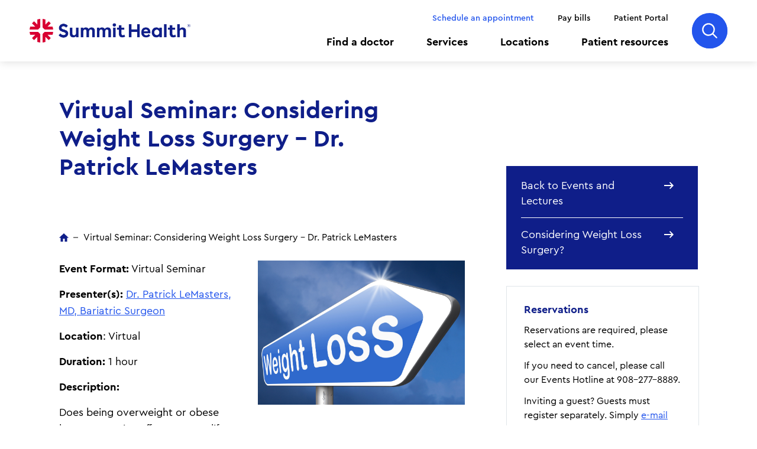

--- FILE ---
content_type: text/html; charset=UTF-8
request_url: https://www.summithealth.com/virtual-seminar-considering-weight-loss-surgery-dr-patrick-lemasters
body_size: 9086
content:
<!DOCTYPE html>
<html lang="en" dir="ltr" prefix="og: https://ogp.me/ns#">
  <head>
    <meta charset="utf-8" />
<meta name="description" content="This virtual seminar, hosted by Dr. Patrick LeMasters, offers an inside look into beginning a weight loss journey. Learn more about attending this virtual seminar and how to improve your life" />
<link rel="canonical" href="https://www.summithealth.com/virtual-seminar-considering-weight-loss-surgery-dr-patrick-lemasters" />
<meta name="facebook-domain-verification" content="t5p321cyjazbgfoa0blbixvhd2fr7z" />
<meta name="google-site-verification" content="etXtzzg06KhGHLhnWbEMVKu7uswVtbFIjFQcPjXElL8" />
<meta name="apple-itunes-app" content="app-id=1565837885" />
<link rel="manifest" href="https://www.summithealth.com/android-app-banner/manifest.json" />
<meta name="Generator" content="Drupal 10 (https://www.drupal.org)" />
<meta name="MobileOptimized" content="width" />
<meta name="HandheldFriendly" content="true" />
<meta name="viewport" content="width=device-width, initial-scale=1.0" />
<link rel="icon" href="/sites/default/files/favicon_0.png" type="image/png" />

    <title>Virtual Seminar: Considering Weight Loss Surgery – Dr. Patrick LeMasters | Summit Health</title>
    <link href="https://fonts.googleapis.com/css2?family=Source+Sans+Pro:ital,wght@0,400;0,600;0,700;1,400;1,600&display=swap" rel="stylesheet">
    <link rel="stylesheet" media="all" href="/sites/default/files/css/css_F8Aj39jdlV_adW8J79HrRN8UJc1J0eizYwarx6sxTug.css?delta=0&amp;language=en&amp;theme=summit_theme&amp;include=[base64]" />
<link rel="stylesheet" media="all" href="/sites/default/files/css/css_4ZYM3x6eow1hwOM8R-QSPfAECNdJt4mueg_Dl6RzZEE.css?delta=1&amp;language=en&amp;theme=summit_theme&amp;include=[base64]" />
<link rel="stylesheet" media="all" href="/sites/default/files/asset_injector/css/osano-d938b1704b7337f3ff29b6e5316e42ca.css?t8w38w" />

    <script type="application/json" data-drupal-selector="drupal-settings-json">{"path":{"baseUrl":"\/","pathPrefix":"","currentPath":"node\/7956","currentPathIsAdmin":false,"isFront":false,"currentLanguage":"en"},"pluralDelimiter":"\u0003","gtag":{"tagId":"","consentMode":false,"otherIds":[],"events":[],"additionalConfigInfo":[]},"suppressDeprecationErrors":true,"ajaxPageState":{"libraries":"[base64]","theme":"summit_theme","theme_token":null},"ajaxTrustedUrl":{"form_action_p_pvdeGsVG5zNF_XLGPTvYSKCf43t8qZYSwcfZl2uzM":true},"gtm":{"tagId":null,"settings":{"data_layer":"dataLayer","include_classes":false,"allowlist_classes":"","blocklist_classes":"","include_environment":false,"environment_id":"","environment_token":""},"tagIds":["GTM-TDGS7B8"]},"env":"prod","breakpoints":{"ctek_base_theme_ctek_base_theme.xs":{"theme":"ctek_base_theme","label":"XS (up to 767px)","query":"all and (max-width: 767px)","multipliers":["1x","2x"]},"ctek_base_theme_ctek_base_theme.sm":{"theme":"ctek_base_theme","label":"SM (between 768px and 991px)","query":"all and (min-width: 768px) and (max-width: 991px)","multipliers":["1x"]},"ctek_base_theme_ctek_base_theme.md":{"theme":"ctek_base_theme","label":"MD (between 992px and 1199px)","query":"all and (min-width: 992px) and (max-width: 1199px)","multipliers":["1x"]},"ctek_base_theme_ctek_base_theme.lg":{"theme":"ctek_base_theme","label":"LG (over 1200px)","query":"all and (min-width: 1200px)","multipliers":["1x","2x"]},"ctek_base_theme_ctek_base_theme.xl":{"theme":"ctek_base_theme","label":"XL (over 1400px)","query":"all and (min-width: 1400px)","multipliers":["1x","2x"]},"summit_theme_summit_theme.xs":{"theme":"summit_theme","label":"XS (up to 767px)","query":"all and (max-width: 767px)","multipliers":["1x","2x"]},"summit_theme_summit_theme.sm":{"theme":"summit_theme","label":"SM (between 768px and 991px)","query":"all and (min-width: 768px) and (max-width: 991px)","multipliers":["1x","2x"]},"summit_theme_summit_theme.md":{"theme":"summit_theme","label":"MD (between 992px and 1199px)","query":"all and (min-width: 992px) and (max-width: 1199px)","multipliers":["1x","2x"]},"summit_theme_summit_theme.lg":{"theme":"summit_theme","label":"LG (over 1200px)","query":"all and (min-width: 1200px)","multipliers":["1x","2x"]},"summit_theme_summit_theme.xl":{"theme":"summit_theme","label":"XL (over 1400px)","query":"all and (min-width: 1400px)","multipliers":["1x","2x"]}},"ratingData":{"5396":{"ratingValue":4.8671300000000004,"reviewCount":1007,"ratingValueStr":"4.9","reviewCountStr":"1,007 Ratings"}},"searchData":{"url":"\/search\/results"},"user":{"uid":0,"permissionsHash":"f1277e9735eefa85c4da925da47b83ca6e85b32716c46397d8681be578398d3d"}}</script>
<script src="/sites/default/files/js/js_byGo91AGyyIEYayRPjHJyuHK6z3ir8ZDu5PiR3wlIoc.js?scope=header&amp;delta=0&amp;language=en&amp;theme=summit_theme&amp;include=[base64]"></script>
<script src="https://use.fontawesome.com/releases/v5.13.1/js/all.js" defer crossorigin="anonymous"></script>
<script src="https://use.fontawesome.com/releases/v5.13.1/js/v4-shims.js" defer crossorigin="anonymous"></script>
<script src="/modules/contrib/google_tag/js/gtag.js?t8w38w"></script>
<script src="/modules/contrib/google_tag/js/gtm.js?t8w38w"></script>

  </head>
  <body ontouchmove="" >
        <a href="#main-content" class="visually-hidden focusable">
      Skip to main content
    </a>
    <noscript><iframe src="https://www.googletagmanager.com/ns.html?id=GTM-TDGS7B8"
                  height="0" width="0" style="display:none;visibility:hidden"></iframe></noscript>
<script type="text/javascript">
  window.dataLayer = window.dataLayer ||[];
    function gtag(){dataLayer.push(arguments);}
    gtag('consent','default',{
      'ad_storage':'denied',
      'analytics_storage':'denied',
      'ad_user_data':'denied',
      'ad_personalization':'denied',
      'personalization_storage':'denied',
      'functionality_storage':'granted',
      'security_storage':'granted',
      'wait_for_update': 500
    });
    gtag("set", "ads_data_redaction", true);
</script>
<script type="text/javascript" src="https://cmp.osano.com/AzqB3RUWnGwDa55tM/57fb4408-8c55-4ef7-b813-d7c711937eb7/osano.js?v=2025020702"></script>
      <div class="dialog-off-canvas-main-canvas" data-off-canvas-main-canvas>
    <div class="site-wrap interior-wrap basic-page">
  <a id="main-content" tabindex="-1"></a>      <header>
        <div id="block-header">
  
    
  <div class="header--inner">
  <a href="/" class="header--logo">Home<img src="/themes/summit_theme/public/images/logos/2025-v2/header.png" alt="Summit Health"></a>
  <div class="header--navigation">
    <nav class="utility-menu">
      <div class="contextual-region"><div data-contextual-id="menu:menu=utility:langcode=en" data-contextual-token="3f6earPcVj4BR4Dg5UPlsUxiCkumNitczdZru05SgM0" data-drupal-ajax-container=""></div>
                      <ul>
                      <li class="level-1">
            <a href="/doctors?searching=1" data-drupal-link-query="{&quot;searching&quot;:&quot;1&quot;}" data-drupal-link-system-path="doctors">Schedule an appointment</a>
            </li>
                  <li class="level-1">
            <a href="/our-patients/pay-bills" data-drupal-link-system-path="node/966">Pay bills</a>
            </li>
                  <li class="level-1">
            <a href="/patient-portal" data-drupal-link-system-path="node/961">Patient Portal</a>
            </li>
        </ul>
  

</div>

    </nav>
    <nav class="main-menu">
      <div class="contextual-region"><div data-contextual-id="menu:menu=header-navigation:langcode=en" data-contextual-token="xRM5rQmGkY_gU7xehaS94xndAy5y77JzUK_6dh_XeRQ" data-drupal-ajax-container=""></div>
                      <ul>
                      <li class="level-1">
            <a href="/doctors" data-drupal-link-system-path="doctors">Find a doctor</a>
            </li>
                  <li class="level-1">
            <a href="/services?all=1" data-drupal-link-query="{&quot;all&quot;:&quot;1&quot;}" data-drupal-link-system-path="services">Services</a>
            </li>
                  <li class="level-1">
            <a href="/locations" data-drupal-link-system-path="locations">Locations</a>
            </li>
                  <li class="level-1">
            <a href="/patient-resources" data-drupal-link-system-path="node/926">Patient resources</a>
            </li>
        </ul>
  

</div>

    </nav>
  </div>
  <button class="header--search-toggle">
      Search
      <span class="search-icon"></span>
      <span class="close-icon"></span>
  </button>
  <button class="header--mobile-toggle">
      Menu
      <span class="menu-icon"></span>
      <span class="close-icon"></span>
  </button>
</div>
</div>
<div id="block-searchoverlay">
  
    
  <div class="header--search">
  <form class="summit-search-form summit_search_form" data-drupal-selector="summit-search-form" action="/virtual-seminar-considering-weight-loss-surgery-dr-patrick-lemasters" method="post" id="summit-search-form" accept-charset="UTF-8">
  <div class="js-form-item form-item js-form-type-textfield form-item-keywords js-form-item-keywords form-no-label">
          <input autocomplete="off" placeholder="Search Summit Health..." class="search_overlay form-text" aria-label="Search Summit Health site" data-drupal-selector="edit-keywords" type="text" id="edit-keywords" name="keywords" value="" size="60" maxlength="128" />

        
  <input aria-label="Submit Summit Health site search" data-drupal-selector="edit-search" type="submit" id="edit-search" name="op" value="" class="button js-form-submit form-submit" />

  
  
</div>
<input autocomplete="off" data-drupal-selector="form-ulmy9uedzkla86uelkmahwqkjldbid4c29-3zzhxcqs" type="hidden" name="form_build_id" value="form-ULmy9UEDZKLa86UeLkMahwQKJLDbid4c29-3ZzhxcQs" />


<input data-drupal-selector="edit-summit-search-form" type="hidden" name="form_id" value="summit_search_form" />


</form>

</div>
</div>


    </header>              <section class="banner" role="banner" aria-label="Banner">
          <div id="block-hero">
  
    
        
  <section class="hero no-image">
        <div class="hero--content">
              <h1>Virtual Seminar: Considering Weight Loss Surgery – Dr. Patrick LeMasters</h1>
          </div>
      </section>

  </div>


      </section>
                  <section class="content-top" role="complementary" aria-label="Featured Top Content">
          <div id="block-mobilesidebar" class="container">
  
    
        <ul class="sidebar-ctas">
      <li>
    <a href="/events-and-lectures">Back to Events and Lectures<span></span></a>
  </li>
  <li>
    <a href="/considering-weight-loss-surgery">Considering Weight Loss Surgery?<span></span></a>
  </li>

  </ul>

  </div>


      </section>
              <main class="main">
                  <article class="has-sidebar">
              <div data-drupal-messages-fallback class="hidden"></div><div id="block-breadcrumbs">
  
    
        <nav role="navigation" class="breadcrumb">
    <h2 class="visually-hidden">Breadcrumb</h2>
    <ul>
                            <li><a href="/">Home</a></li>
                                    <li><span>Virtual Seminar: Considering Weight Loss Surgery – Dr. Patrick LeMasters</span></li>
                    </ul>
  </nav>

  </div>


    
          
  <section  data-paragraph-type="wysiwyg" data-paragraph-view-mode="default" class="wysiwyg light-grey">
            <p><strong>Event Format:</strong>&nbsp;Virtual Seminar&nbsp;<img alt="Considering Weight Loss Surgery" data-entity-type="file" data-entity-uuid="f30dc1ec-aabd-46be-8102-731e1c6dea32" src="/sites/default/files/inline-images/Considering%20Weight%20Loss%20Surgery%20ALL%20Seminars_3.jpg" class="align-right" width="2241" height="1560" loading="lazy"></p>

<p><strong>Presenter(s):</strong>&nbsp;<a data-entity-substitution="canonical" data-entity-type="node" data-entity-uuid="ab2dd321-202a-4d9e-a888-083e5ec94c19" href="/node/5396">Dr. Patrick LeMasters, MD, Bariatric Surgeon</a></p>

<p><strong>Location</strong>: Virtual</p>

<p><strong>Duration:</strong>&nbsp;1 hour</p>

<p><strong>Description:</strong></p>

<p>Does being overweight or obese have a negative effect on your life? &nbsp;Learn how weight loss surgery can help improve your health, make you feel better, and help you get your life back! &nbsp;Join us for this&nbsp;virtual session&nbsp;to review surgical options, including a discussion about lifestyle changes to help you maintain a healthy weight after the surgery.&nbsp; Register for a session below and a link with instructions on how&nbsp;to join&nbsp;virtually will be emailed to you the day of the seminar (Friday 3&nbsp; p.m.&nbsp;for Saturday seminars).&nbsp;<strong>Your registration confirmation email may be delayed.&nbsp; If you have not received a registration confirmation email by&nbsp;</strong><strong>3 p.m.&nbsp;</strong><strong>on the day of the seminar, please check your spam or junk folder.&nbsp;&nbsp;&nbsp;&nbsp;&nbsp;</strong></p>  
  </section>

      <section class="team-group">
        <div class="team-group--items">        <div class="doctor-image-card">
  <div class="doctor-image-card--inner">
    <div class="doctor-image-card--image">
              <a href="/doctors/provider/1952535403" class="stretched-link">
                      <picture>
                  <source srcset="/sites/default/files/styles/133x200/public/2020-11/LeMasters_Patrick.jpg?itok=GE-zLC-R 1x, /sites/default/files/styles/266x400/public/2020-11/LeMasters_Patrick.jpg?itok=lKCG5xuc 2x" media="all and (min-width: 1200px)" type="image/jpeg" width="133" height="200"/>
              <source srcset="/sites/default/files/styles/133x200/public/2020-11/LeMasters_Patrick.jpg?itok=GE-zLC-R 1x, /sites/default/files/styles/266x400/public/2020-11/LeMasters_Patrick.jpg?itok=lKCG5xuc 2x" media="all and (min-width: 992px) and (max-width: 1199px)" type="image/jpeg" width="133" height="200"/>
              <source srcset="/sites/default/files/styles/133x200/public/2020-11/LeMasters_Patrick.jpg?itok=GE-zLC-R 1x, /sites/default/files/styles/266x400/public/2020-11/LeMasters_Patrick.jpg?itok=lKCG5xuc 2x" media="all and (min-width: 768px) and (max-width: 991px)" type="image/jpeg" width="133" height="200"/>
              <source srcset="/sites/default/files/styles/133x200/public/2020-11/LeMasters_Patrick.jpg?itok=GE-zLC-R 1x, /sites/default/files/styles/266x400/public/2020-11/LeMasters_Patrick.jpg?itok=lKCG5xuc 2x" media="all and (max-width: 767px)" type="image/jpeg" width="133" height="200"/>
                  <img loading="lazy" width="133" height="200" src="/sites/default/files/styles/133x200/public/2020-11/LeMasters_Patrick.jpg?itok=GE-zLC-R" alt="Patrick LeMasters" />

  </picture>

  
        </a>
          </div>
    <div class="doctor-image-card--content">
      <h3 class="doctor-image-card--title"><a href="/doctors/provider/1952535403">        Patrick LeMasters, MD  </a></h3>
                    <div class="doctor-rating no-rating" data-rating="5396">
          <div class="doctor-rating--stars"></div>
          <div class="doctor-rating--description">
            <span class="doctor-rating--description-number"></span>
            <span class="doctor-rating--description-total"> out of 5</span>
          </div>
        </div>
            <span class="doctor-image-card--specialty">      General Surgery, 
        Bariatric (Weight Loss) Surgery
  </span>
    </div>
  </div>
</div>
  </div>
  </section>

      <div class="paragraph--webform">
            <form class="webform-submission-form webform-submission-add-form webform-submission-weight-loss-surg-patlemasters-form webform-submission-weight-loss-surg-patlemasters-add-form webform-submission-weight-loss-surg-patlemasters-paragraph-32246-form webform-submission-weight-loss-surg-patlemasters-paragraph-32246-add-form js-webform-details-toggle webform-details-toggle" data-drupal-selector="webform-submission-weight-loss-surg-patlemasters-paragraph-32246-add-form-2" action="/virtual-seminar-considering-weight-loss-surgery-dr-patrick-lemasters" method="post" id="webform-submission-weight-loss-surg-patlemasters-paragraph-32246-add-form--2" accept-charset="UTF-8">
  
  <div id="edit-markup--2" class="js-form-item form-item js-form-type-webform-markup form-item-markup js-form-item-markup form-no-label">        <h3>Registration Information</h3>
        </div><div data-drupal-selector="edit-flexbox-03" class="webform-flexbox js-webform-flexbox js-form-wrapper form-wrapper" id="edit-flexbox-03--2"><div class="webform-flex webform-flex--1"><div class="webform-flex--container"><fieldset data-drupal-selector="edit-dates" id="edit-dates--2--wrapper" class="radios--wrapper fieldgroup form-composite webform-composite-visible-title required js-webform-type-radios webform-type-radios js-form-item form-item js-form-wrapper form-wrapper">
      <legend id="edit-dates--2--wrapper-legend">
    <span class="fieldset-legend js-form-required form-required">Available Seminar Dates</span>
  </legend>
  <div class="fieldset-wrapper">
                <div id="edit-dates--2" class="js-webform-radios webform-options-display-one-column"><div class="js-form-item form-item js-form-type-radio form-item-dates js-form-item-dates">        <input data-drupal-selector="edit-dates-wednesday-january-14th-2026-600-pm-700-pm-2" type="radio" id="edit-dates-wednesday-january-14th-2026-600-pm-700-pm--2" name="dates" value="Wednesday, January 14th, 2026, 6:00 PM - 7:00 PM" class="form-radio" />

        <label for="edit-dates-wednesday-january-14th-2026-600-pm-700-pm--2" class="option">Wednesday, January 14th, 2026, 6:00 PM - 7:00 PM</label>
      </div><div class="js-form-item form-item js-form-type-radio form-item-dates js-form-item-dates">        <input data-drupal-selector="edit-dates-wednesday-february-11th-2026-600-pm-700-pm-2" type="radio" id="edit-dates-wednesday-february-11th-2026-600-pm-700-pm--2" name="dates" value="Wednesday, February 11th, 2026, 6:00 PM - 7:00 PM" class="form-radio" />

        <label for="edit-dates-wednesday-february-11th-2026-600-pm-700-pm--2" class="option">Wednesday, February 11th, 2026, 6:00 PM - 7:00 PM</label>
      </div><div class="js-form-item form-item js-form-type-radio form-item-dates js-form-item-dates">        <input data-drupal-selector="edit-dates-wednesday-march-11th-2026-600-pm-700-pm-2" type="radio" id="edit-dates-wednesday-march-11th-2026-600-pm-700-pm--2" name="dates" value="Wednesday, March 11th, 2026, 6:00 PM - 7:00 PM" class="form-radio" />

        <label for="edit-dates-wednesday-march-11th-2026-600-pm-700-pm--2" class="option">Wednesday, March 11th, 2026, 6:00 PM - 7:00 PM</label>
      </div><div class="js-form-item form-item js-form-type-radio form-item-dates js-form-item-dates">        <input data-drupal-selector="edit-dates-wednesday-april-15th-2026-600-pm-700-pm-2" type="radio" id="edit-dates-wednesday-april-15th-2026-600-pm-700-pm--2" name="dates" value="Wednesday, April 15th, 2026, 6:00 PM - 7:00 PM" class="form-radio" />

        <label for="edit-dates-wednesday-april-15th-2026-600-pm-700-pm--2" class="option">Wednesday, April 15th, 2026, 6:00 PM - 7:00 PM</label>
      </div><div class="js-form-item form-item js-form-type-radio form-item-dates js-form-item-dates">        <input data-drupal-selector="edit-dates-wednesday-may-13th-2026-600-pm-700-pm-2" type="radio" id="edit-dates-wednesday-may-13th-2026-600-pm-700-pm--2" name="dates" value="Wednesday, May 13th, 2026, 6:00 PM - 7:00 PM" class="form-radio" />

        <label for="edit-dates-wednesday-may-13th-2026-600-pm-700-pm--2" class="option">Wednesday, May 13th, 2026, 6:00 PM - 7:00 PM</label>
      </div><div class="js-form-item form-item js-form-type-radio form-item-dates js-form-item-dates">        <input data-drupal-selector="edit-dates-wednesday-june-10th-2026-600-pm-700-pm-2" type="radio" id="edit-dates-wednesday-june-10th-2026-600-pm-700-pm--2" name="dates" value="Wednesday, June 10th, 2026, 6:00 PM - 7:00 PM" class="form-radio" />

        <label for="edit-dates-wednesday-june-10th-2026-600-pm-700-pm--2" class="option">Wednesday, June 10th, 2026, 6:00 PM - 7:00 PM</label>
      </div></div>

          </div>
</fieldset>
</div></div></div>
<div data-drupal-selector="edit-flexbox" class="webform-flexbox js-webform-flexbox js-form-wrapper form-wrapper" id="edit-flexbox--2"><div class="webform-flex webform-flex--1"><div class="webform-flex--container"><div class="js-form-item form-item js-form-type-textfield form-item-first-name js-form-item-first-name">      <label for="edit-first-name--2" class="js-form-required form-required">First Name</label>
        <input data-drupal-selector="edit-first-name" type="text" id="edit-first-name--2" name="first_name" value="" size="60" maxlength="255" class="form-text required" required="required" aria-required="true" />

        </div></div></div><div class="webform-flex webform-flex--1"><div class="webform-flex--container"><div class="js-form-item form-item js-form-type-textfield form-item-last-name js-form-item-last-name">      <label for="edit-last-name--2" class="js-form-required form-required">Last Name</label>
        <input data-drupal-selector="edit-last-name" type="text" id="edit-last-name--2" name="last_name" value="" size="60" maxlength="255" class="form-text required" required="required" aria-required="true" />

        </div></div></div><div class="webform-flex webform-flex--1"><div class="webform-flex--container"><div class="js-form-item form-item js-form-type-textfield form-item-age js-form-item-age">      <label for="edit-age--2">Age</label>
        <input data-drupal-selector="edit-age" type="text" id="edit-age--2" name="age" value="" size="60" maxlength="255" class="form-text" />

        </div></div></div></div>
<div data-drupal-selector="edit-flexbox-01" class="webform-flexbox js-webform-flexbox js-form-wrapper form-wrapper" id="edit-flexbox-01--2"><div class="webform-flex webform-flex--1"><div class="webform-flex--container"><div class="js-form-item form-item js-form-type-textfield form-item-city js-form-item-city">      <label for="edit-city--2" class="js-form-required form-required">City</label>
        <input data-drupal-selector="edit-city" type="text" id="edit-city--2" name="city" value="" size="60" maxlength="255" class="form-text required" required="required" aria-required="true" />

        </div></div></div><div class="webform-flex webform-flex--1"><div class="webform-flex--container"><div class="js-form-item form-item js-form-type-select form-item-state js-form-item-state">      <label for="edit-state--2" class="js-form-required form-required">State</label>
        <select data-drupal-selector="edit-state" id="edit-state--2" name="state" class="form-select required" required="required" aria-required="true"><option value="" selected="selected">- Select -</option><option value="Connecticut">Connecticut</option><option value="Delaware">Delaware</option><option value="New Jersey">New Jersey</option><option value="New York">New York</option><option value="Pennsylvania">Pennsylvania</option></select>
        </div></div></div><div class="webform-flex webform-flex--1"><div class="webform-flex--container"><div class="js-form-item form-item js-form-type-textfield form-item-zip-code js-form-item-zip-code">      <label for="edit-zip-code--2" class="js-form-required form-required">Zip Code</label>
        <input data-drupal-selector="edit-zip-code" type="text" id="edit-zip-code--2" name="zip_code" value="" size="60" maxlength="255" class="form-text required" required="required" aria-required="true" />

        </div></div></div></div>
<div id="edit-markup-01--2" class="js-form-item form-item js-form-type-webform-markup form-item-markup-01 js-form-item-markup-01 form-no-label">        <h3>Contact Information</h3>
Note: We will only use contact information to notify you in case of event changes or cancellations

        </div><div data-drupal-selector="edit-flexbox-02" class="webform-flexbox js-webform-flexbox js-form-wrapper form-wrapper" id="edit-flexbox-02--2"><div class="webform-flex webform-flex--1"><div class="webform-flex--container"><div class="js-form-item form-item js-form-type-email form-item-email- js-form-item-email-">      <label for="edit-email---2" class="js-form-required form-required">Email</label>
        <input data-drupal-selector="edit-email-" type="email" id="edit-email---2" name="email_" value="" size="60" maxlength="254" class="form-email required" required="required" aria-required="true" />

        </div></div></div><div class="webform-flex webform-flex--1"><div class="webform-flex--container"><div class="js-form-item form-item js-form-type-tel form-item-daytime-phone- js-form-item-daytime-phone-">      <label for="edit-daytime-phone---2" class="js-form-required form-required">Daytime Phone</label>
        <input data-drupal-selector="edit-daytime-phone-" type="tel" id="edit-daytime-phone---2" name="daytime_phone_" value="" size="30" maxlength="128" class="form-tel required" required="required" aria-required="true" />

        </div></div></div><div class="webform-flex webform-flex--1"><div class="webform-flex--container"><div class="js-form-item form-item js-form-type-tel form-item-alternative-phone- js-form-item-alternative-phone-">      <label for="edit-alternative-phone---2" class="js-form-required form-required">Alternative Phone</label>
        <input data-drupal-selector="edit-alternative-phone-" type="tel" id="edit-alternative-phone---2" name="alternative_phone_" value="" size="30" maxlength="128" class="form-tel required" required="required" aria-required="true" />

        </div></div></div></div>
<div id="edit-markup-02--2" class="js-form-item form-item js-form-type-webform-markup form-item-markup-02 js-form-item-markup-02 form-no-label">        <h3>How did you hear about this event?</h3>
        </div><div class="js-form-item form-item js-form-type-select form-item-please-select js-form-item-please-select">      <label for="edit-please-select--2">Please select</label>
        <select data-drupal-selector="edit-please-select" id="edit-please-select--2" name="please_select" class="form-select"><option value="" selected="selected">- None -</option><option value="Summit Health employee">Summit Health employee</option><option value="Summit Health Office Flyer">Summit Health Office Flyer</option><option value="Summit Health Website">Summit Health Website</option><option value="Online Advertising">Online Advertising</option><option value="Summit Health Email">Summit Health Email</option><option value="Social Media">Social Media</option><option value="Other">Other</option></select>
        </div><div id="edit-markup-03--2" class="js-form-item form-item js-form-type-webform-markup form-item-markup-03 js-form-item-markup-03 form-no-label">        <p>You should receive an email confirming this registration within one business day.</p>

<p>If you have not received a registration confirmation email within 24 hours, please check your spam or junk folder.</p>
        </div><input autocomplete="off" data-drupal-selector="form-ub9bc46buoq58dkiqf-nqmorupcz-xi00oaonqwea8a" type="hidden" name="form_build_id" value="form-ub9bc46buOq58dKiQF_nQmOrUPcZ-XI00oaONQWEA8A" />
<input data-drupal-selector="edit-webform-submission-weight-loss-surg-patlemasters-paragraph-32246-add-form-2" type="hidden" name="form_id" value="webform_submission_weight_loss_surg_patlemasters_paragraph_32246_add_form" />
<div data-drupal-selector="edit-actions" class="form-actions js-form-wrapper form-wrapper" id="edit-actions--2"><input class="webform-button--submit button button--primary js-form-submit form-submit" data-drupal-selector="edit-submit" type="submit" id="edit-submit--2" name="op" value="Submit" />

</div>


  
</form>
  
  </div>


  


          </article>
          <aside class="sidebar">
            <div class="sidebar--wrap">
                <div id="block-sidebar">
  
    
        <ul class="sidebar-ctas">
      <li>
    <a href="/events-and-lectures">Back to Events and Lectures<span></span></a>
  </li>
  <li>
    <a href="/considering-weight-loss-surgery">Considering Weight Loss Surgery?<span></span></a>
  </li>

  </ul>

    <section  data-link=""  class="featured-callout">
        
        <div class="featured-callout--content">
                            <h2>Reservations</h2>
                                        <div class="featured-callout--content-blurb"><p>Reservations are required, please select an event time.</p>

<p>If you need to cancel, please call our Events Hotline at 908-277-8889.</p>

<p>Inviting a guest?&nbsp;Guests must register separately. Simply&nbsp;<a href="mailto:?subject=Virtual%20Seminar%3A%20Considering%20Weight%20Loss%20Surgery%20-%20Dr.%20LeMasters&amp;body=https://www.summithealth.com/virtual-seminar-considering-weight-loss-surgery-dr-patrick-lemasters">e-mail this event</a>&nbsp;to let your guests know.</p></div>
                                </div>
            </section>

  </div>


              
            </div>
          </aside>
                                        </main>
                  </div>
  <footer aria-label="Footer">
        <div id="block-footer">
  
    
    <div class="footer--main">
    <div class="footer--inner">
      <a href="/" class="footer--logo">
        <img src="/themes/summit_theme/public/images/logos/2025-v2/footer.png" alt="Summit Health">
      </a>
      <div class="footer--main--body">
        <div class="footer--main--contact">
          
          <ul class="footer--social">
                <li><a href="https://twitter.com/summithealthhq" class="icon-twitter">Twitter</a></li>
  <li><a href="https://www.facebook.com/summithealthhq" class="icon-facebook">Facebook</a></li>
  <li><a href="https://www.youtube.com/channel/UCenqWljVJmwI9N_YECap8xQ" class="icon-youtube">YouTube</a></li>
  <li><a href="https://www.slideshare.net/smgnj" class="icon-slideshare">Slideshare</a></li>
  <li><a href="https://www.linkedin.com/company/summithealth" class="icon-linkedin">LinkedIn</a></li>
  <li><a href="https://www.instagram.com/summithealthhq/" class="icon-instagram">Instagram</a></li>


          </ul>
        </div>
        <div class="footer--main--links">
              <div class="footer--link-group">
    <h4><a href="#" class="footer--link-group--toggle">About Us</a></h4>
    <div class="footer--link-group--inner">
      <ul>
          <li><a href="/about-us">About Summit Health</a></li>
  <li><a href="/our-leadership-team">Leadership team</a></li>
  <li><a href="/careers">Careers</a></li>
  <li><a href="/news">Summit Health news</a></li>
  <li><a href="/smg-sponsorship-application">Sponsorship requests</a></li>
  <li><a href="https://www.sh-cares.org/">Summit Health cares</a></li>
  <li><a href="/health-wellness">Health &amp; wellness</a></li>
  <li><a href="/sites/default/files/2025-07/Summit-Health-CityMD-Code-of-Conduct-Rev-12-2022-Cindy-Version.pdf">Code of conduct</a></li>
  <li><a href="/sites/default/files/2025-07/Summit-Health-CityMD-Compliance-Manual-Rev-12-2022-Cindy-Version.pdf">Compliance manual</a></li>
  <li><a href="/privacy-nondiscrimination">Privacy &amp; Nondiscrimination</a></li>

      </ul>
    </div>
  </div>

    <div class="footer--link-group">
    <h4><a href="#" class="footer--link-group--toggle">Patient Tools &amp; Resources</a></h4>
    <div class="footer--link-group--inner">
      <ul>
          <li><a href="https://2983-1.portal.athenahealth.com/">Request an appointment</a></li>
  <li><a href="/our-patients/pay-bills">Pay bills</a></li>
  <li><a href="/patient-relations">Patient relations</a></li>
  <li><a href="/sites/default/files/2025-12/SH0075-0925-Anonymous-Hotline-Poster-Update_12.10.25.pdf">Anonymous hotline</a></li>
  <li><a href="/request-medical-records">Request medical records</a></li>
  <li><a href="/our-patients/insurance-and-pricing">Insurance &amp; pricing</a></li>
  <li><a href="/events-and-lectures">Events &amp; lectures</a></li>
  <li><a href="/educationalwebinars">Educational webinars</a></li>
  <li><a href="/patient-portal">Patient portal</a></li>
  <li><a href="/services/urgent-care">Urgent Care</a></li>

      </ul>
    </div>
  </div>


        </div>
      </div>
    </div>
  </div>
  <div class="footer--copyright">
    <div class="footer--inner">
      <ul>  <li><a href="/sites/default/files/2025-07/Summit-Health-Notice-of-Privacy-Practices-July-2025.pdf">Notice of Privacy Practices</a></li>
  <li><a href="/sites/default/files/2025-08/Summit-Health-digital-privacy-policy-Aug-2025.pdf">Digital Privacy Policy</a></li>
  <li><a href="/sites/default/files/2025-04/Summit-Health-SMS-Terms-of-Use-vF-3.21.25.pdf">SMS Terms of Use</a></li>
  <li><a href="/sites/default/files/2022-05/FINAL_No-Surprises-Act-Disclosure-Notice_5.12.2022.pdf">No surprises act</a></li>
  <li><a href="/sites/default/files/2022-06/Notice_of_Right_to_GFE_Final_v4.0_3.1.22.pdf">Notice of right to good faith estimate</a></li>
  <li><a href="/sites/default/files/2024-08/summit_health-nondiscrimination-ny-nj.pdf">Non-discrimination Statement - NY &amp; NJ</a></li>
</ul>
      <small>&copy; 2026 - Summit Health</small>
    </div>
  </div>
</div>


  </footer>
  
  </div>

    <script type="text/javascript"> 
    window._monsido = window._monsido || {
        token: "UkG4luJr1tcmQEhqGTaasg",
        statistics: {
            enabled: true,
            cookieLessTracking: false,
            documentTracking: {
                enabled: false,
                documentCls: "monsido_download",
                documentIgnoreCls: "monsido_ignore_download",
                documentExt: [],
            },
        },
        heatmap: {
            enabled: true,
        },
    };
</script>
<script type="text/javascript" async src="https://app-script.monsido.com/v2/monsido-script.js"></script>
    <script src="/sites/default/files/js/js_NVBg6PNRI-OWxhICOCDuwjCq-PTq8-R5ab1ZAILcMFY.js?scope=footer&amp;delta=0&amp;language=en&amp;theme=summit_theme&amp;include=[base64]"></script>
<script src="/themes/summit_theme/public/vendor/pixabay-javascript-autocomplete/auto-complete.min.js?t8w38w"></script>
<script src="/sites/default/files/js/js_y4YCuYzNg0Unkrq1jB-kZDAYptw3_QXnn8xOIcvXCi0.js?scope=footer&amp;delta=2&amp;language=en&amp;theme=summit_theme&amp;include=[base64]"></script>

  <script type="application/json" data-drupal-selector="ctek-common-profiler-json">
{"queryCount":0,"memoryUsage":"24,576kB","executionTime":"489ms","cacheBackend":"MemcacheBackend","env":"prod"}
</script></body>
</html>


--- FILE ---
content_type: text/css; charset=UTF-8
request_url: https://www.summithealth.com/sites/default/files/css/css_F8Aj39jdlV_adW8J79HrRN8UJc1J0eizYwarx6sxTug.css?delta=0&language=en&theme=summit_theme&include=eJx1keFuwyAMhF8og0dChriEzmBkGzV5-yVdq2mq-OOT_J3OJxlU0UJpd0zG4pOqY4XGS2JBv8roQA7usC8dBLJA3_S9_tu40fqIVHTDddFRa7GgCJI2_ytfHTK-iW1Y0SeunRs2U3dDsCG4hgREPGxuZKk6pRsKTyGV9h3OhvNwLStGkJAM5jcMoYYsPPrU8sB49ZzzQ8vjyP95Jo5Aix5qWH0ExeWV41_qnhFa7JMgnRHN3IoGhc6SnDPNbTfCPfI-5RVVr3fNOHcr3PSDX-MH1VDqHg
body_size: 5880
content:
/* @license GPL-2.0-or-later https://www.drupal.org/licensing/faq */
@media (min-width:768px){.webform-flexbox{display:flex;margin:1em -0.5em;}.webform-flexbox.js-webform-states-hidden[style*="display: block"]{display:flex !important;}.webform-flexbox .webform-flexbox{margin:1em 0;}.webform-flexbox--flex-start{align-items:flex-start;}.webform-flexbox--flex-end{align-items:flex-end;}.webform-flexbox--center{align-items:center;}.webform-flex{min-width:0;}.webform-flex--container{margin:0 0.5em;}.webform-flex--container > .form-item{margin:0;}.webform-flex--container > .form-item > input:not([type="checkbox"]),.webform-flex--container > .form-item > select{width:100%;}.container-inline .webform-flex--container > .form-item > input:not([type="checkbox"]),.container-inline .webform-flex--container > .form-item > select,.webform-flex--container > .form-item.webform-element--title-inline > input:not([type="checkbox"]),.webform-flex--container > .form-item.webform-element--title-inline > select{width:inherit;}.webform-flex--container > .webform-has-field-prefix > input:not([type="checkbox"]),.webform-flex--container > .webform-has-field-suffix > input:not([type="checkbox"]),.webform-flex--container > .webform-has-field-prefix > select,.webform-flex--container > .webform-has-field-suffix > select{width:85%;}.webform-flex--container > .webform-has-field-prefix.webform-flex.webform-has-field-suffix > input:not([type="checkbox"]),.webform-flex--container > .webform-has-field-prefix.webform-flex.webform-has-field-suffix > select{width:70%;}.webform-flex--container > .webform-element-help-container--element > input:not([type="checkbox"]),.webform-flex--container > .webform-element-help-container--element > select{width:85%;}.webform-flex--container > .webform-has-field-prefix.webform-element-help-container--element > input:not([type="checkbox"]),.webform-flex--container > .webform-has-field-suffix.webform-element-help-container--element > select{width:70%;}.webform-flex--container > .webform-has-field-prefix.webform-has-field-suffix.webform-element-help-container--element > input:not([type="checkbox"]),.webform-flex--container > .webform-has-field-prefix.webform-has-field-suffix.webform-element-help-container--element > select{width:50%;}.webform-flex--1{flex:1;}.webform-flex--2{flex:2;}.webform-flex--3{flex:3;}.webform-flex--4{flex:4;}.webform-flex--5{flex:5;}.webform-flex--6{flex:6;}.webform-flex--7{flex:7;}.webform-flex--8{flex:8;}.webform-flex--9{flex:9;}.webform-flex--10{flex:10;}.webform-flex--11{flex:11;}.webform-flex--12{flex:12;}.webform-flex--container > .form-type-webform-select-other select{width:100%;}.webform-flex--container > .form-type-webform-select-other .form-item{margin:0;}.webform-flex--container > .form-type-webform-select-other .form-item + .form-item{margin-top:0.5em;}.webform-flex--container > .form-type-range-output > .form-range-output{width:66%;}.form-composite > .webform-flexbox{margin:1em -0.5em;}.webform-flex--container .form-type-checkbox,.webform-flex--container .form-type-radio{white-space:nowrap;}}
.progress{position:relative;}.progress__track{min-width:100px;max-width:100%;height:16px;margin-top:5px;border:1px solid;background-color:#fff;}.progress__bar{width:3%;min-width:3%;max-width:100%;height:16px;background-color:#000;}.progress__description,.progress__percentage{overflow:hidden;margin-top:0.2em;color:#555;font-size:0.875em;}.progress__description{float:left;}[dir="rtl"] .progress__description{float:right;}.progress__percentage{float:right;}[dir="rtl"] .progress__percentage{float:left;}.progress--small .progress__track{height:7px;}.progress--small .progress__bar{height:7px;background-size:20px 20px;}
.ajax-progress{display:inline-block;padding:1px 5px 2px 5px;}[dir="rtl"] .ajax-progress{float:right;}.ajax-progress-throbber .throbber{display:inline;padding:1px 6px 2px;background:transparent url(/core/misc/throbber-active.gif) no-repeat 0 center;}.ajax-progress-throbber .message{display:inline;padding:1px 5px 2px;}tr .ajax-progress-throbber .throbber{margin:0 2px;}.ajax-progress-bar{width:16em;}.ajax-progress-fullscreen{position:fixed;z-index:1261;top:48.5%;left:49%;width:24px;height:24px;padding:4px;opacity:0.9;border-radius:7px;background-color:#232323;background-image:url(/core/misc/loading-small.gif);background-repeat:no-repeat;background-position:center center;}[dir="rtl"] .ajax-progress-fullscreen{right:49%;left:auto;}
.text-align-left{text-align:left;}.text-align-right{text-align:right;}.text-align-center{text-align:center;}.text-align-justify{text-align:justify;}.align-left{float:left;}.align-right{float:right;}.align-center{display:block;margin-right:auto;margin-left:auto;}
.fieldgroup{padding:0;border-width:0;}
.container-inline div,.container-inline label{display:inline-block;}.container-inline .details-wrapper{display:block;}.container-inline .hidden{display:none;}
.clearfix::after{display:table;clear:both;content:"";}
.js details:not([open]) .details-wrapper{display:none;}
.hidden{display:none;}.visually-hidden{position:absolute !important;overflow:hidden;clip:rect(1px,1px,1px,1px);width:1px;height:1px;word-wrap:normal;}.visually-hidden.focusable:active,.visually-hidden.focusable:focus-within{position:static !important;overflow:visible;clip:auto;width:auto;height:auto;}.invisible{visibility:hidden;}
.item-list__comma-list,.item-list__comma-list li{display:inline;}.item-list__comma-list{margin:0;padding:0;}.item-list__comma-list li::after{content:", ";}.item-list__comma-list li:last-child::after{content:"";}
.js .js-hide{display:none;}.js-show{display:none;}.js .js-show{display:block;}@media (scripting:enabled){.js-hide.js-hide{display:none;}.js-show{display:block;}}
.nowrap{white-space:nowrap;}
.position-container{position:relative;}
.reset-appearance{margin:0;padding:0;border:0 none;background:transparent;line-height:inherit;-webkit-appearance:none;appearance:none;}
.resize-none{resize:none;}.resize-vertical{min-height:2em;resize:vertical;}.resize-horizontal{max-width:100%;resize:horizontal;}.resize-both{max-width:100%;min-height:2em;resize:both;}
.system-status-counter__status-icon{display:inline-block;width:25px;height:25px;vertical-align:middle;}.system-status-counter__status-icon::before{display:block;width:100%;height:100%;content:"";background-repeat:no-repeat;background-position:center 2px;background-size:16px;}.system-status-counter__status-icon--error::before{background-image:url(/core/misc/icons/e32700/error.svg);}.system-status-counter__status-icon--warning::before{background-image:url(/core/misc/icons/e29700/warning.svg);}.system-status-counter__status-icon--checked::before{background-image:url(/core/misc/icons/73b355/check.svg);}
.system-status-report-counters__item{width:100%;margin-bottom:0.5em;padding:0.5em 0;text-align:center;white-space:nowrap;background-color:rgba(0,0,0,0.063);}@media screen and (min-width:60em){.system-status-report-counters{display:flex;flex-wrap:wrap;justify-content:space-between;}.system-status-report-counters__item--half-width{width:49%;}.system-status-report-counters__item--third-width{width:33%;}}
.system-status-general-info__item{margin-top:1em;padding:0 1em 1em;border:1px solid #ccc;}.system-status-general-info__item-title{border-bottom:1px solid #ccc;}
.tablesort{display:inline-block;width:16px;height:16px;background-size:100%;}.tablesort--asc{background-image:url(/core/misc/icons/787878/twistie-down.svg);}.tablesort--desc{background-image:url(/core/misc/icons/787878/twistie-up.svg);}
fieldset.webform-composite-hidden-title{margin-top:1em;margin-bottom:1em;}fieldset.webform-composite-hidden-title .fieldset-wrapper > .form-item:first-child,fieldset.webform-composite-hidden-title .fieldset-wrapper > .form-wrapper > .form-item:first-child,fieldset.webform-composite-hidden-title .fieldset-wrapper > .webform-flexbox:first-child{margin-top:0;}fieldset.webform-composite-hidden-title .fieldset-wrapper > .form-item:last-child,fieldset.webform-composite-hidden-title .fieldset-wrapper > .form-wrapper > .form-item:last-child,fieldset.webform-composite-hidden-title .fieldset-wrapper > .webform-flexbox:last-child{margin-bottom:0;}
.webform-details-toggle-state-wrapper{text-align:right;margin-top:1em;}[dir="rtl"] .webform-details-toggle-state-wrapper{text-align:left;}.webform-details-toggle-state-wrapper + details{margin-top:0;}.webform-details-toggle-state{margin-top:0;padding:0;cursor:pointer;border:0;background:transparent;font-size:1em;text-decoration:none;color:#337ab7;}.webform-details-toggle-state:hover,.webform-details-toggle-statelink:focus{text-decoration:underline;}.webform-tabs .webform-details-toggle-state-wrapper{float:right;}@media screen and (max-width:600px){.webform-tabs .webform-details-toggle-state-wrapper{float:none;}}
.webform-message--close .messages{position:relative;padding-right:35px;}.webform-message--close .webform-message__link{display:none;}html.js .webform-message--close .webform-message__link{position:absolute;top:11px;right:10px;display:block;font-size:24px;line-height:24px;}html[dir="rtl"].js .webform-message--close .webform-message__link{top:11px;right:inherit;left:10px;}.webform-message__link{opacity:0.33;color:inherit;}.webform-message__link:link{text-decoration:none;border-bottom:none;}.webform-message__link:hover,.webform-message__link:focus,.webform-message__link:active{text-decoration:none;opacity:1;color:inherit;border-bottom:none;}html.js .js-webform-message--close-storage{display:none;}.js-webform-message--close .button--dismiss{display:none;}
.webform-options-display-side-by-side > div{display:inline-block;margin-right:0.5em;}@media (min-width:400px){.webform-options-display-two-columns{display:block;max-width:900px;margin-top:0.4em;column-count:2;}.webform-options-display-three-columns{display:block;max-width:900px;margin-top:0.4em;column-count:3;}.webform-options-display-two-columns div.form-item,.webform-options-display-three-columns div.form-item{margin-top:0;margin-bottom:0;}}.webform-options-display-buttons,.form-composite.webform-fieldset--title-inline .fieldset-wrapper > div.webform-options-display-buttons{position:relative;display:flex;flex-wrap:wrap;margin:0 -5px;}.webform-options-display-buttons .webform-options-display-buttons-wrapper{flex:1;margin:0 5px 10px 5px;}.webform-options-display-buttons .form-item{display:table;width:100%;height:100%;}.webform-options-display-buttons label.webform-options-display-buttons-label{display:table-cell;height:100%;padding:10px;text-align:center;vertical-align:middle;color:#666;border:3px solid #ccc;border-radius:3px;background-color:#fff;}.webform-options-display-buttons input:hover + label.webform-options-display-buttons-label{color:#333;border-color:#999;}.webform-options-display-buttons input:focus + label.webform-options-display-buttons-label{color:#333;border-color:#999;box-shadow:0 0 5px #999;}.webform-options-display-buttons input:checked + label.webform-options-display-buttons-label{color:#000;border-color:#0074bd;}.webform-options-display-buttons input:checked:focus + label.webform-options-display-buttons-label{box-shadow:0 0 5px #0074bd;}.webform-options-display-buttons input:checked + label.webform-options-display-buttons-label .webform-options-display-buttons-description{font-weight:normal;}.webform-options-display-buttons input:disabled + label.webform-options-display-buttons-label,.webform-options-display-buttons input:disabled:hover + label.webform-options-display-buttons-label,.webform-options-display-buttons input:disabled:focus + label.webform-options-display-buttons-label{cursor:not-allowed;color:#999;border-color:#ccc;}.webform-options-display-buttons-horizontal .webform-options-display-buttons-wrapper{flex:none;}.webform-options-display-buttons-vertical,.form-composite.webform-fieldset--title-inline .fieldset-wrapper > div.webform-options-display-buttons-vertical{flex-direction:column;}.webform-options-display-buttons-vertical .webform-options-display-buttons-wrapper{flex:1;margin:0 5px 0 5px;}@media (max-width:600px){.webform-options-display-buttons,.form-composite.webform-fieldset--title-inline .fieldset-wrapper > div.webform-options-display-buttons{display:block;margin:0;}.webform-options-display-buttons .webform-options-display-buttons-wrapper{display:block;margin:5px 0;}}
html.js .js-webform-visually-hidden,html.js .js-webform-visually-hidden[style*="display: none"]{position:absolute !important;display:inline !important;overflow:hidden;clip:rect(1px,1px,1px,1px);width:1px;height:1px;word-wrap:normal;}.js-form-item.js-webform-states-hidden,.js-form-submit.js-webform-states-hidden,.js-form-wrapper.js-webform-states-hidden,.js-webform-text-format-hidden > .js-text-format-wrapper{display:none;}.form--inline .form-item{float:left;margin-right:0.5em;}[dir="rtl"] .form--inline .form-item{float:right;margin-right:0;margin-left:0.5em;}.webform-element-description p:first-child{margin-top:0;}.webform-element-description p:last-child{margin-bottom:0;}.form-item .container-inline{margin:2px 0;}.form-checkboxes .form-required:after,.form-radios .form-required:after{display:none;}.webform-element--title-inline > label{display:inline;padding-right:0.5em;}.webform-element--title-inline > div.container-inline{display:inline;}.form-composite.webform-fieldset--title-inline legend{float:left;margin:0.4em 0.5em 0.4em 0;}[dir=rtl] .form-composite.webform-fieldset--title-inline legend{float:right;margin-right:0;margin-left:0.5em;}.form-composite.webform-fieldset--title-inline .fieldset-wrapper,.form-composite.webform-fieldset--title-inline .fieldset-wrapper > div{display:inline;}.webform-element--title-inline .form-radios,.webform-element--title-inline .form-checkboxes{display:inline;}.webform-submission-form strong.error.form-item--error-message{display:block;}.webform-readonly input[type="date"],.webform-readonly input[type="datetime-local"],.webform-readonly input[type="email"],.webform-readonly input[type="number"],.webform-readonly input[type="password"],.webform-readonly input[type="search"],.webform-readonly input[type="tel"],.webform-readonly input[type="text"],.webform-readonly input[type="time"],.webform-readonly input[type="url"],.webform-readonly textarea{color:#6B6B6B;border-color:#bbb;background:#ededed;}
.paragraph--unpublished{background-color:#fff4f4;}
@font-face{font-family:"CeraProWeb";src:url("/themes/summit_theme/public/fonts/cera-pro/CeraPro-LightItalic.eot");src:url("/themes/summit_theme/public/fonts/cera-pro/CeraPro-LightItalic.eot?#iefix") format("embedded-opentype"),url("/themes/summit_theme/public/fonts/cera-pro/CeraPro-LightItalic.woff2") format("woff2"),url("/themes/summit_theme/public/fonts/cera-pro/CeraPro-LightItalic.woff") format("woff");font-weight:300;font-style:italic;font-stretch:normal}@font-face{font-family:"CeraProWeb";src:url("/themes/summit_theme/public/fonts/cera-pro/CeraPro-Thin.eot");src:url("/themes/summit_theme/public/fonts/cera-pro/CeraPro-Thin.eot?#iefix") format("embedded-opentype"),url("/themes/summit_theme/public/fonts/cera-pro/CeraPro-Thin.woff2") format("woff2"),url("/themes/summit_theme/public/fonts/cera-pro/CeraPro-Thin.woff") format("woff");font-weight:100;font-style:normal;font-stretch:normal}@font-face{font-family:"CeraProWeb";src:url("/themes/summit_theme/public/fonts/cera-pro/CeraPro-Light.eot");src:url("/themes/summit_theme/public/fonts/cera-pro/CeraPro-Light.eot?#iefix") format("embedded-opentype"),url("/themes/summit_theme/public/fonts/cera-pro/CeraPro-Light.woff2") format("woff2"),url("/themes/summit_theme/public/fonts/cera-pro/CeraPro-Light.woff") format("woff");font-weight:200;font-style:normal;font-stretch:normal;unicode-range:U+000D-FB04}@font-face{font-family:"CeraProWeb";src:url("/themes/summit_theme/public/fonts/cera-pro/CeraPro-Regular.eot");src:url("/themes/summit_theme/public/fonts/cera-pro/CeraPro-Regular.eot?#iefix") format("embedded-opentype"),url("/themes/summit_theme/public/fonts/cera-pro/CeraPro-Regular.woff2") format("woff2"),url("/themes/summit_theme/public/fonts/cera-pro/CeraPro-Regular.woff") format("woff");font-weight:300;font-style:normal;font-stretch:normal;unicode-range:U+000D-FB04}@font-face{font-family:"CeraProWeb";src:url("/themes/summit_theme/public/fonts/cera-pro/CeraPro-RegularItalic.eot");src:url("/themes/summit_theme/public/fonts/cera-pro/CeraPro-RegularItalic.eot?#iefix") format("embedded-opentype"),url("/themes/summit_theme/public/fonts/cera-pro/CeraPro-RegularItalic.woff2") format("woff2"),url("/themes/summit_theme/public/fonts/cera-pro/CeraPro-RegularItalic.woff") format("woff");font-weight:300;font-style:italic;font-stretch:normal;unicode-range:U+000D-FB04}@font-face{font-family:"CeraProWeb";src:url("/themes/summit_theme/public/fonts/cera-pro/CeraPro-Medium.eot");src:url("/themes/summit_theme/public/fonts/cera-pro/CeraPro-Medium.eot?#iefix") format("embedded-opentype"),url("/themes/summit_theme/public/fonts/cera-pro/CeraPro-Medium.woff2") format("woff2"),url("/themes/summit_theme/public/fonts/cera-pro/CeraPro-Medium.woff") format("woff");font-weight:600;font-style:normal;font-stretch:normal;unicode-range:U+000D-FB04}@font-face{font-family:"CeraProWeb";src:url("/themes/summit_theme/public/fonts/cera-pro/CeraPro-Bold.eot");src:url("/themes/summit_theme/public/fonts/cera-pro/CeraPro-Bold.eot?#iefix") format("embedded-opentype"),url("/themes/summit_theme/public/fonts/cera-pro/CeraPro-Bold.woff2") format("woff2"),url("/themes/summit_theme/public/fonts/cera-pro/CeraPro-Bold.woff") format("woff");font-weight:800;font-style:normal;font-stretch:normal;unicode-range:U+000D-FB04}@font-face{font-family:"CeraProWeb";src:url("/themes/summit_theme/public/fonts/cera-pro/CeraPro-BoldItalic.eot");src:url("/themes/summit_theme/public/fonts/cera-pro/CeraPro-BoldItalic.eot?#iefix") format("embedded-opentype"),url("/themes/summit_theme/public/fonts/cera-pro/CeraPro-BoldItalic.woff2") format("woff2"),url("/themes/summit_theme/public/fonts/cera-pro/CeraPro-BoldItalic.woff") format("woff");font-weight:800;font-style:italic;font-stretch:normal;unicode-range:U+000D-FB04}.hidden{visibility:hidden}@-webkit-keyframes loader-slide{0%{left:-20%}100%{left:120%}}@keyframes loader-slide{0%{left:-20%}100%{left:120%}}.btn-blue{position:relative;padding:0.75rem 1.5625rem;background-color:rgba(0,0,0,0);border:none;color:#fff;display:inline-block;font-size:1rem;font-weight:400;line-height:1.125rem;overflow:hidden;text-decoration:none;transition:background-size 200ms cubic-bezier(0,0.5,0.5,1);z-index:1;border-radius:36px}.btn-blue:hover{color:#fff}.btn-blue:hover:after{transform:translate(-50%,-50%) scale(1.125)}.btn-blue::before,.btn-blue::after{position:absolute;width:100%;content:"";display:block;z-index:-1}.btn-blue::before{top:0;left:0;height:100%;background-color:#2355ec}.btn-blue::after{top:50%;left:50%;height:auto;padding-top:100%;background-color:#0f1e89;border-radius:50%;transform:translate(-50%,-50%) scale(0);transition:transform 200ms cubic-bezier(0,0.5,0.5,1)}@media not all and (min-resolution:0.001dpcm){@supports(-webkit-appearance:none) and (stroke-color:transparent){.btn-blue::after{padding-top:calc(100% + 60px)}}}@media(max-width:991px){@media not all and (min-resolution:0.001dpcm){@supports(-webkit-appearance:none) and (stroke-color:transparent){.btn-blue::after{padding-top:calc(100% + 50px)}}}}.btn-blue-outline{position:relative;padding:0.75rem 1.5625rem;background-color:rgba(0,0,0,0);border:none;color:#2355ec;display:inline-block;font-size:1rem;font-weight:400;line-height:calc(1.125rem - 4px);overflow:hidden;text-decoration:none;transition:background-size 200ms cubic-bezier(0,0.5,0.5,1);z-index:1;border-radius:36px;border:2px solid #2355ec}.btn-blue-outline:hover{color:#fff}.btn-blue-outline:hover:after{transform:translate(-50%,-50%) scale(1.125)}.btn-blue-outline::before,.btn-blue-outline::after{position:absolute;width:100%;content:"";display:block;z-index:-1}.btn-blue-outline::before{top:0;left:0;height:100%;background-color:#fff}.btn-blue-outline::after{top:50%;left:50%;height:auto;padding-top:100%;background-color:#2355ec;border-radius:50%;transform:translate(-50%,-50%) scale(0);transition:transform 200ms cubic-bezier(0,0.5,0.5,1)}@media not all and (min-resolution:0.001dpcm){@supports(-webkit-appearance:none) and (stroke-color:transparent){.btn-blue-outline::after{padding-top:calc(100% + 60px)}}}@media(max-width:991px){@media not all and (min-resolution:0.001dpcm){@supports(-webkit-appearance:none) and (stroke-color:transparent){.btn-blue-outline::after{padding-top:calc(100% + 50px)}}}}.btn-blue-outline:before{transition:200ms cubic-bezier(0,0.5,0.5,1)}.btn-blue-outline:hover:before{background-color:#2355ec}.btn-navy{position:relative;padding:0.75rem 1.5625rem;background-color:rgba(0,0,0,0);border:none;color:#fff;display:inline-block;font-size:1rem;font-weight:400;line-height:1.125rem;overflow:hidden;text-decoration:none;transition:background-size 200ms cubic-bezier(0,0.5,0.5,1);z-index:1;border-radius:36px}.btn-navy:hover{color:#fff}.btn-navy:hover:after{transform:translate(-50%,-50%) scale(1.125)}.btn-navy::before,.btn-navy::after{position:absolute;width:100%;content:"";display:block;z-index:-1}.btn-navy::before{top:0;left:0;height:100%;background-color:#0f1e89}.btn-navy::after{top:50%;left:50%;height:auto;padding-top:100%;background-color:#172dce;border-radius:50%;transform:translate(-50%,-50%) scale(0);transition:transform 200ms cubic-bezier(0,0.5,0.5,1)}@media not all and (min-resolution:0.001dpcm){@supports(-webkit-appearance:none) and (stroke-color:transparent){.btn-navy::after{padding-top:calc(100% + 60px)}}}@media(max-width:991px){@media not all and (min-resolution:0.001dpcm){@supports(-webkit-appearance:none) and (stroke-color:transparent){.btn-navy::after{padding-top:calc(100% + 50px)}}}}.btn-coral{position:relative;padding:0.75rem 1.5625rem;background-color:rgba(0,0,0,0);border:none;color:#fff;display:inline-block;font-size:1rem;font-weight:400;line-height:1.125rem;overflow:hidden;text-decoration:none;transition:background-size 200ms cubic-bezier(0,0.5,0.5,1);z-index:1;border-radius:36px}.btn-coral:hover{color:#fff}.btn-coral:hover:after{transform:translate(-50%,-50%) scale(1.125)}.btn-coral::before,.btn-coral::after{position:absolute;width:100%;content:"";display:block;z-index:-1}.btn-coral::before{top:0;left:0;height:100%;background-color:#ff5959}.btn-coral::after{top:50%;left:50%;height:auto;padding-top:100%;background-color:#0f1e89;border-radius:50%;transform:translate(-50%,-50%) scale(0);transition:transform 200ms cubic-bezier(0,0.5,0.5,1)}@media not all and (min-resolution:0.001dpcm){@supports(-webkit-appearance:none) and (stroke-color:transparent){.btn-coral::after{padding-top:calc(100% + 60px)}}}@media(max-width:991px){@media not all and (min-resolution:0.001dpcm){@supports(-webkit-appearance:none) and (stroke-color:transparent){.btn-coral::after{padding-top:calc(100% + 50px)}}}}.btn-yellow{position:relative;padding:0.9375rem 1.875rem;background-color:rgba(0,0,0,0);border:none;color:#000;display:inline-block;font-size:1.125rem;font-weight:400;line-height:1.25rem;overflow:hidden;text-decoration:none;transition:background-size 200ms cubic-bezier(0,0.5,0.5,1);z-index:1;border-radius:36px}.btn-yellow:hover{color:#000}.btn-yellow:hover:after{transform:translate(-50%,-50%) scale(1.125)}.btn-yellow::before,.btn-yellow::after{position:absolute;width:100%;content:"";display:block;z-index:-1}.btn-yellow::before{top:0;left:0;height:100%;background-color:#ffb803}.btn-yellow::after{top:50%;left:50%;height:auto;padding-top:100%;background-color:#ffce50;border-radius:50%;transform:translate(-50%,-50%) scale(0);transition:transform 200ms cubic-bezier(0,0.5,0.5,1)}@media not all and (min-resolution:0.001dpcm){@supports(-webkit-appearance:none) and (stroke-color:transparent){.btn-yellow::after{padding-top:calc(100% + 60px)}}}@media(max-width:991px){@media not all and (min-resolution:0.001dpcm){@supports(-webkit-appearance:none) and (stroke-color:transparent){.btn-yellow::after{padding-top:calc(100% + 50px)}}}}.btn-underline{position:relative;padding:0 0 0.25rem;color:#2355ec;display:inline-block;font-size:1rem;font-weight:600;line-height:1.5rem;outline:none;overflow:hidden;text-decoration:none}.btn-underline::before,.btn-underline::after{position:absolute;top:auto;right:auto;bottom:0;left:0;width:100%;height:0.125rem;content:""}.btn-underline::before{background-color:#2355ec}.btn-underline::after{background-color:#0f1e89;transform:scaleX(0);transform-origin:center;transition:transform 225ms cubic-bezier(0.4,0,0.6,1)}.btn-underline:hover,.btn-underline:focus{color:#0f1e89}.btn-underline:hover::after,.btn-underline:focus::after{transform:scaleX(1);transition:transform 195ms cubic-bezier(0,0,0.2,1)}.btn-line{position:relative;padding:0 0 0 1.0625rem;color:#2355ec;display:inline-block;font-size:1rem;font-weight:600;line-height:1.5rem;outline:none;overflow:hidden;text-decoration:none;transition:padding 225ms cubic-bezier(0.4,0,0.6,1)}.btn-line::before,.btn-line::after{position:absolute;top:0;right:auto;bottom:auto;left:0;width:0.125rem;height:100%;content:""}.btn-line::before{background-color:#2355ec}.btn-line::after{background-color:#0f1e89;transform:scaleY(0);transform-origin:center;transition:transform 225ms cubic-bezier(0.4,0,0.6,1)}.btn-line:hover,.btn-line:focus{color:#0f1e89}.btn-line:hover::after,.btn-line:focus::after{transform:scaley(1);transition:transform 195ms cubic-bezier(0,0,0.2,1)}.btn-line:hover,.btn-line:focus{padding:0 0 0 1.375rem;transition:padding 195ms cubic-bezier(0,0,0.2,1)}.btn-red{position:relative;padding:0.75rem 1.5625rem;background-color:rgba(0,0,0,0);border:none;color:#fff;display:inline-block;font-size:1rem;font-weight:400;line-height:1.125rem;overflow:hidden;text-decoration:none;transition:background-size 200ms cubic-bezier(0,0.5,0.5,1);z-index:1;border-radius:36px}.btn-red:hover{color:#fff}.btn-red:hover:after{transform:translate(-50%,-50%) scale(1.125)}.btn-red::before,.btn-red::after{position:absolute;width:100%;content:"";display:block;z-index:-1}.btn-red::before{top:0;left:0;height:100%;background-color:#d80032}.btn-red::after{top:50%;left:50%;height:auto;padding-top:100%;background-color:#8c0020;border-radius:50%;transform:translate(-50%,-50%) scale(0);transition:transform 200ms cubic-bezier(0,0.5,0.5,1)}@media not all and (min-resolution:0.001dpcm){@supports(-webkit-appearance:none) and (stroke-color:transparent){.btn-red::after{padding-top:calc(100% + 60px)}}}@media(max-width:991px){@media not all and (min-resolution:0.001dpcm){@supports(-webkit-appearance:none) and (stroke-color:transparent){.btn-red::after{padding-top:calc(100% + 50px)}}}}.btn-action-blue{position:relative;padding:0.75rem 1.5625rem;background-color:rgba(0,0,0,0);border:none;color:#fff;display:inline-block;font-size:1rem;font-weight:400;line-height:1.125rem;overflow:hidden;text-decoration:none;transition:background-size 200ms cubic-bezier(0,0.5,0.5,1);z-index:1;border-radius:36px}.btn-action-blue:hover{color:#fff}.btn-action-blue:hover:after{transform:translate(-50%,-50%) scale(1.125)}.btn-action-blue::before,.btn-action-blue::after{position:absolute;width:100%;content:"";display:block;z-index:-1}.btn-action-blue::before{top:0;left:0;height:100%;background-color:#2355ec}.btn-action-blue::after{top:50%;left:50%;height:auto;padding-top:100%;background-color:#0f1e89;border-radius:50%;transform:translate(-50%,-50%) scale(0);transition:transform 200ms cubic-bezier(0,0.5,0.5,1)}@media not all and (min-resolution:0.001dpcm){@supports(-webkit-appearance:none) and (stroke-color:transparent){.btn-action-blue::after{padding-top:calc(100% + 60px)}}}@media(max-width:991px){@media not all and (min-resolution:0.001dpcm){@supports(-webkit-appearance:none) and (stroke-color:transparent){.btn-action-blue::after{padding-top:calc(100% + 50px)}}}}.btn-no-wrap{white-space:nowrap}@media(max-width:991px){.search-results-page h1{margin-top:1.5625rem;margin-bottom:1.25rem}}.summit-search-form.search-page{margin-bottom:1.875rem;padding-bottom:2.1875rem;width:100%;border-bottom:1px solid #e0e6e9}@media(max-width:991px){.summit-search-form.search-page{margin-bottom:0.625rem;padding-bottom:0;border-bottom:none}}.summit-search-form.search-page .form-item-keywords{position:relative;width:100%;max-width:58.125rem}.summit-search-form.search-page .form-item-keywords:before{position:absolute;top:1.625rem;right:1.875rem;height:2.5rem;width:2.5rem;background-color:rgba(0,0,0,0);background-image:url(data:image/svg+xml;charset=US-ASCII,%3Csvg%20width%3D%2240px%22%20height%3D%2240px%22%20viewBox%3D%220%200%2040%2040%22%20version%3D%221.1%22%20xmlns%3D%22http%3A%2F%2Fwww.w3.org%2F2000%2Fsvg%22%20xmlns%3Axlink%3D%22http%3A%2F%2Fwww.w3.org%2F1999%2Fxlink%22%20style%3D%22%22%3E%20%3C!--%20Generator%3A%20sketchtool%2061.2%20%28101010%29%20-%20https%3A%2F%2Fsketch.com%20--%3E%20%3Ctitle%3E53F8F96A-AFA8-489F-BADD-5E3788D365E3%3C%2Ftitle%3E%20%3Cdesc%3ECreated%20with%20sketchtool.%3C%2Fdesc%3E%20%3Cg%20id%3D%22Site-Search%22%20stroke%3D%22none%22%20stroke-width%3D%221%22%20fill%3D%22none%22%20fill-rule%3D%22evenodd%22%3E%20%3Cg%20transform%3D%22translate%28-960.000000%2C%20-268.000000%29%22%20fill%3D%22rgb%2815%2C30%2C137%29%22%20id%3D%22keyword-search%22%3E%20%3Cg%20transform%3D%22translate%28100.000000%2C%20246.000000%29%22%3E%20%3Cpath%20d%3D%22M876.875%2C52%20C869.634441%2C52%20863.75%2C46.1137806%20863.75%2C38.8789665%20C863.75%2C31.644073%20869.634441%2C25.75%20876.875%2C25.75%20C884.107628%2C25.75%20890%2C31.644073%20890%2C38.8789665%20C890%2C46.1137806%20884.107628%2C52%20876.875%2C52%20M899.510204%2C59.1591837%20L889.893878%2C49.5428571%20C892.277551%2C46.6366531%20893.714286%2C42.9142857%20893.714286%2C38.8571429%20C893.714286%2C29.5510204%20886.163265%2C22%20876.857143%2C22%20C867.542857%2C22%20860%2C29.5510204%20860%2C38.8571429%20C860%2C48.1632653%20867.542857%2C55.7142857%20876.857143%2C55.7142857%20C880.914286%2C55.7142857%20884.628571%2C54.2857143%20887.534694%2C51.9019592%20L897.15102%2C61.5102041%20C897.804082%2C62.1632653%20898.857143%2C62.1632653%20899.510204%2C61.5102041%20C900.163265%2C60.8652245%20900.163265%2C59.804%20899.510204%2C59.1591837%22%20id%3D%22Fill-1%22%2F%3E%20%3C%2Fg%3E%20%3C%2Fg%3E%20%3C%2Fg%3E%20%3C%2Fsvg%3E);background-position:center center;background-repeat:no-repeat;background-size:contain;content:""}@media(max-width:991px){.summit-search-form.search-page .form-item-keywords:before{top:1.3125rem;right:1.5625rem;height:2.1875rem;width:2.1875rem}}@media(max-width:767px){.summit-search-form.search-page .form-item-keywords:before{top:0.9375rem;right:0.9375rem;height:1.875rem;width:1.875rem}}.summit-search-form.search-page .form-item-keywords #edit-keywords{padding:1.875rem;width:100%;background-color:#0f1e89;border:none;border-radius:0;color:#fff;font-size:1.5rem;line-height:1.5rem}@media(max-width:991px){.summit-search-form.search-page .form-item-keywords #edit-keywords{padding:1.5625rem;font-size:1.3125rem;line-height:1.3125rem}}@media(max-width:767px){.summit-search-form.search-page .form-item-keywords #edit-keywords{padding:1.25rem 1.5625rem;font-size:1.125rem}}.summit-search-form.search-page .form-item-keywords #edit-keywords::-moz-placeholder{color:#fff;opacity:1}.summit-search-form.search-page .form-item-keywords #edit-keywords:-ms-input-placeholder{color:#fff;opacity:1}.summit-search-form.search-page .form-item-keywords #edit-keywords::placeholder{color:#fff;opacity:1}.summit-search-form.search-page .form-item-keywords #edit-search{position:absolute;top:1.625rem;right:1.875rem;padding:0;height:2.5rem;width:2.5rem;background-color:rgba(0,0,0,0);background-image:url(data:image/svg+xml;charset=US-ASCII,%3Csvg%20width%3D%2240px%22%20height%3D%2240px%22%20viewBox%3D%220%200%2040%2040%22%20version%3D%221.1%22%20xmlns%3D%22http%3A%2F%2Fwww.w3.org%2F2000%2Fsvg%22%20xmlns%3Axlink%3D%22http%3A%2F%2Fwww.w3.org%2F1999%2Fxlink%22%20style%3D%22%22%3E%20%3C!--%20Generator%3A%20sketchtool%2061.2%20%28101010%29%20-%20https%3A%2F%2Fsketch.com%20--%3E%20%3Ctitle%3E53F8F96A-AFA8-489F-BADD-5E3788D365E3%3C%2Ftitle%3E%20%3Cdesc%3ECreated%20with%20sketchtool.%3C%2Fdesc%3E%20%3Cg%20id%3D%22Site-Search%22%20stroke%3D%22none%22%20stroke-width%3D%221%22%20fill%3D%22none%22%20fill-rule%3D%22evenodd%22%3E%20%3Cg%20transform%3D%22translate%28-960.000000%2C%20-268.000000%29%22%20fill%3D%22rgb%28255%2C255%2C255%29%22%20id%3D%22keyword-search%22%3E%20%3Cg%20transform%3D%22translate%28100.000000%2C%20246.000000%29%22%3E%20%3Cpath%20d%3D%22M876.875%2C52%20C869.634441%2C52%20863.75%2C46.1137806%20863.75%2C38.8789665%20C863.75%2C31.644073%20869.634441%2C25.75%20876.875%2C25.75%20C884.107628%2C25.75%20890%2C31.644073%20890%2C38.8789665%20C890%2C46.1137806%20884.107628%2C52%20876.875%2C52%20M899.510204%2C59.1591837%20L889.893878%2C49.5428571%20C892.277551%2C46.6366531%20893.714286%2C42.9142857%20893.714286%2C38.8571429%20C893.714286%2C29.5510204%20886.163265%2C22%20876.857143%2C22%20C867.542857%2C22%20860%2C29.5510204%20860%2C38.8571429%20C860%2C48.1632653%20867.542857%2C55.7142857%20876.857143%2C55.7142857%20C880.914286%2C55.7142857%20884.628571%2C54.2857143%20887.534694%2C51.9019592%20L897.15102%2C61.5102041%20C897.804082%2C62.1632653%20898.857143%2C62.1632653%20899.510204%2C61.5102041%20C900.163265%2C60.8652245%20900.163265%2C59.804%20899.510204%2C59.1591837%22%20id%3D%22Fill-1%22%2F%3E%20%3C%2Fg%3E%20%3C%2Fg%3E%20%3C%2Fg%3E%20%3C%2Fsvg%3E);background-position:center center;background-repeat:no-repeat;background-size:contain;border:none;cursor:pointer;transition:opacity 200ms cubic-bezier(0,0.5,0.5,1);-webkit-appearance:none}@media(max-width:991px){.summit-search-form.search-page .form-item-keywords #edit-search{top:1.3125rem;right:1.5625rem;height:2.1875rem;width:2.1875rem}}@media(max-width:767px){.summit-search-form.search-page .form-item-keywords #edit-search{top:0.9375rem;right:0.9375rem;height:1.875rem;width:1.875rem}}.summit-search-form.search-page .form-item-keywords #edit-search:hover{opacity:0}.summit-search-form.search-page .form-item-keywords #edit-clear{position:relative;margin-top:1.25rem;padding-left:1.625rem;display:inline-block;font-size:1.125rem;line-height:1.125rem;text-decoration:none;color:#000;transition:padding cubic-bezier(0.4,0,0.2,1) 225ms}@media(max-width:991px){.summit-search-form.search-page .form-item-keywords #edit-clear{margin-top:1rem}}.summit-search-form.search-page .form-item-keywords #edit-clear:hover,.summit-search-form.search-page .form-item-keywords #edit-clear:focus{padding-left:1.9375rem;color:#000;transition:padding cubic-bezier(0,0,0.2,1) 195ms}.summit-search-form.search-page .form-item-keywords #edit-clear::before,.summit-search-form.search-page .form-item-keywords #edit-clear::after{position:absolute;content:""}.summit-search-form.search-page .form-item-keywords #edit-clear::before{top:0;left:0;width:1.125rem;height:1.125rem;background-color:#000;border-radius:1.125rem}.summit-search-form.search-page .form-item-keywords #edit-clear::after{top:0.3125rem;left:0.3125rem;width:0.5rem;height:0.5rem;background-size:0.5rem 0.5rem;background-position:center center;background-repeat:no-repeat;background-image:url(data:image/svg+xml;charset=US-ASCII,%3Csvg%20width%3D%2215%22%20height%3D%2215%22%20xmlns%3D%22http%3A%2F%2Fwww.w3.org%2F2000%2Fsvg%22%20style%3D%22%22%3E%3Cpath%20d%3D%22M14.736%201.611L13.278.153%207.444%205.986%201.611.153.153%201.61l5.833%205.833-5.833%205.834%201.458%201.458%205.833-5.833%205.834%205.833%201.458-1.458-5.833-5.834z%22%20fill%3D%22rgb%28255%2C255%2C255%29%22%2F%3E%3C%2Fsvg%3E)}.search-results{display:flex;justify-content:space-between;align-items:flex-start;flex-direction:row;flex-wrap:nowrap}@media(max-width:991px){.search-results{flex-direction:column}}.search-results--filter{width:13.125rem;flex-shrink:0}@media(max-width:991px){.search-results--filter{margin-bottom:1.875rem;width:100%}}.search-results--filter .summit-search-filter-form{overflow:hidden}.search-results--filter .fieldgroup{margin:0}@media(max-width:991px){.search-results--filter .fieldgroup.open .fieldset-legend{background-color:#006ba7}.search-results--filter .fieldgroup.open .fieldset-legend:before{transform:translateY(-50%) rotate(-90deg) scaleX(0)}.search-results--filter .fieldgroup.open .fieldset-legend:after{transform:translateY(-50%) rotate(0deg)}}.search-results--filter legend{width:100%}.search-results--filter .fieldset-legend{margin-bottom:0.9375rem;color:#000;display:block;font-size:1.125rem;font-weight:600;letter-spacing:0.0625rem;line-height:1.625rem}@media(max-width:991px){.search-results--filter .fieldset-legend{position:relative;margin-bottom:0;padding:1.25rem 1.5625rem;background-color:#007bc1;color:#fff;cursor:pointer;font-size:1rem;line-height:1rem;transition:background-color 400ms cubic-bezier(0,0.75,0.25,1)}.search-results--filter .fieldset-legend:focus{background-color:#006ba7;outline:none}.search-results--filter .fieldset-legend:before{position:absolute;top:50%;right:1.5625rem;height:0.125rem;width:0.9375rem;background-color:#fff;content:"";display:inline-block;transform:translateY(-50%) rotate(0deg) scaleX(1);transition:transform 400ms cubic-bezier(0,0.75,0.25,1)}.search-results--filter .fieldset-legend:after{position:absolute;top:50%;right:1.5625rem;height:0.125rem;width:0.9375rem;background-color:#fff;content:"";display:inline-block;transform:translateY(-50%) rotate(90deg);transition:transform 400ms cubic-bezier(0,0.75,0.25,1)}}.search-results--filter #edit-type{overflow:auto}@media(max-width:991px){.search-results--filter #edit-type{padding:1.25rem 1.5625rem 0.625rem;background-color:#007bc1}}.search-results--filter .js-form-type-radio{display:flex;justify-content:flex-start;align-items:center;flex-direction:row;flex-wrap:wrap;position:relative;margin-bottom:0.9375rem}.search-results--filter .js-form-type-radio input{height:1.375rem;width:1.375rem;opacity:0}.search-results--filter .js-form-type-radio input:checked~label:after{transform:scale(1)}.search-results--filter .js-form-type-radio label{margin-left:0.75rem;color:#000;cursor:pointer;font-size:1rem;line-height:1.375rem}@media(max-width:991px){.search-results--filter .js-form-type-radio label{color:#fff}}.search-results--filter .js-form-type-radio label:before{position:absolute;top:0;left:0;height:1.375rem;width:1.375rem;background-color:#eff2f4;border:1px solid #e0e6e9;border-radius:50%;content:"";display:block}@media(max-width:991px){.search-results--filter .js-form-type-radio label:before{background-color:#fff;border:1px solid #0f1e89}}.search-results--filter .js-form-type-radio label:after{position:absolute;top:0.3125rem;left:0.3125rem;height:0.875rem;width:0.875rem;background-color:#007bc1;border-radius:50%;content:"";display:block;transform:scale(0);transition:transform 200ms cubic-bezier(0,0.5,0.5,1)}@media(max-width:991px){.search-results--filter .js-form-type-radio label:after{background-color:#0f1e89}}@media(min-width:768px){.search-results--listing{width:80%}}@media(max-width:991px){.search-results--listing{width:100%}}@media(min-width:768px){.search-results--listing .search-result{margin-bottom:1.875rem}}@media(max-width:991px){.search-results--listing .search-result{margin-bottom:1.5625rem}}.search-results--listing .search-result h3{font-size:1.3125rem;line-height:1.75rem}@media(max-width:991px){.search-results--listing .search-result h3{font-size:1.125rem;line-height:1.625rem}}.search-results--listing .search-result h3 a{font-weight:600;text-decoration:none}.search-results--listing .search-result h3 a strong{font-weight:700}@media(max-width:991px){.search-results--listing .search-result p,.search-results--listing .search-result address{font-size:1rem;line-height:1.5rem}}.search-results--listing .search-result address{font-style:normal}.search-results--listing .search-result .date{margin-bottom:0.625rem;color:#777;font-size:1rem;line-height:1.1875rem}.search-results--listing .pager-wrap{padding-top:1.875rem;border-top:1px solid #e0e6e9}


--- FILE ---
content_type: text/css; charset=UTF-8
request_url: https://www.summithealth.com/sites/default/files/css/css_4ZYM3x6eow1hwOM8R-QSPfAECNdJt4mueg_Dl6RzZEE.css?delta=1&language=en&theme=summit_theme&include=eJx1keFuwyAMhF8og0dChriEzmBkGzV5-yVdq2mq-OOT_J3OJxlU0UJpd0zG4pOqY4XGS2JBv8roQA7usC8dBLJA3_S9_tu40fqIVHTDddFRa7GgCJI2_ytfHTK-iW1Y0SeunRs2U3dDsCG4hgREPGxuZKk6pRsKTyGV9h3OhvNwLStGkJAM5jcMoYYsPPrU8sB49ZzzQ8vjyP95Jo5Aix5qWH0ExeWV41_qnhFa7JMgnRHN3IoGhc6SnDPNbTfCPfI-5RVVr3fNOHcr3PSDX-MH1VDqHg
body_size: 27057
content:
/* @license GPL-2.0-or-later https://www.drupal.org/licensing/faq */
.autocomplete-suggestions{text-align:left;cursor:default;border:1px solid #ccc;border-top:0;background:#fff;box-shadow:-1px 1px 3px rgba(0,0,0,.1);position:absolute;display:none;z-index:9999;max-height:254px;overflow:hidden;overflow-y:auto;box-sizing:border-box;}.autocomplete-suggestion{position:relative;padding:0 .6em;line-height:23px;white-space:nowrap;overflow:hidden;text-overflow:ellipsis;font-size:1.02em;color:#333;}.autocomplete-suggestion b{font-weight:normal;color:#1f8dd6;}.autocomplete-suggestion.selected{background:#f0f0f0;}
@font-face{font-family:"CeraProWeb";src:url("/themes/summit_theme/public/fonts/cera-pro/CeraPro-LightItalic.eot");src:url("/themes/summit_theme/public/fonts/cera-pro/CeraPro-LightItalic.eot?#iefix") format("embedded-opentype"),url("/themes/summit_theme/public/fonts/cera-pro/CeraPro-LightItalic.woff2") format("woff2"),url("/themes/summit_theme/public/fonts/cera-pro/CeraPro-LightItalic.woff") format("woff");font-weight:300;font-style:italic;font-stretch:normal}@font-face{font-family:"CeraProWeb";src:url("/themes/summit_theme/public/fonts/cera-pro/CeraPro-Thin.eot");src:url("/themes/summit_theme/public/fonts/cera-pro/CeraPro-Thin.eot?#iefix") format("embedded-opentype"),url("/themes/summit_theme/public/fonts/cera-pro/CeraPro-Thin.woff2") format("woff2"),url("/themes/summit_theme/public/fonts/cera-pro/CeraPro-Thin.woff") format("woff");font-weight:100;font-style:normal;font-stretch:normal}@font-face{font-family:"CeraProWeb";src:url("/themes/summit_theme/public/fonts/cera-pro/CeraPro-Light.eot");src:url("/themes/summit_theme/public/fonts/cera-pro/CeraPro-Light.eot?#iefix") format("embedded-opentype"),url("/themes/summit_theme/public/fonts/cera-pro/CeraPro-Light.woff2") format("woff2"),url("/themes/summit_theme/public/fonts/cera-pro/CeraPro-Light.woff") format("woff");font-weight:200;font-style:normal;font-stretch:normal;unicode-range:U+000D-FB04}@font-face{font-family:"CeraProWeb";src:url("/themes/summit_theme/public/fonts/cera-pro/CeraPro-Regular.eot");src:url("/themes/summit_theme/public/fonts/cera-pro/CeraPro-Regular.eot?#iefix") format("embedded-opentype"),url("/themes/summit_theme/public/fonts/cera-pro/CeraPro-Regular.woff2") format("woff2"),url("/themes/summit_theme/public/fonts/cera-pro/CeraPro-Regular.woff") format("woff");font-weight:300;font-style:normal;font-stretch:normal;unicode-range:U+000D-FB04}@font-face{font-family:"CeraProWeb";src:url("/themes/summit_theme/public/fonts/cera-pro/CeraPro-RegularItalic.eot");src:url("/themes/summit_theme/public/fonts/cera-pro/CeraPro-RegularItalic.eot?#iefix") format("embedded-opentype"),url("/themes/summit_theme/public/fonts/cera-pro/CeraPro-RegularItalic.woff2") format("woff2"),url("/themes/summit_theme/public/fonts/cera-pro/CeraPro-RegularItalic.woff") format("woff");font-weight:300;font-style:italic;font-stretch:normal;unicode-range:U+000D-FB04}@font-face{font-family:"CeraProWeb";src:url("/themes/summit_theme/public/fonts/cera-pro/CeraPro-Medium.eot");src:url("/themes/summit_theme/public/fonts/cera-pro/CeraPro-Medium.eot?#iefix") format("embedded-opentype"),url("/themes/summit_theme/public/fonts/cera-pro/CeraPro-Medium.woff2") format("woff2"),url("/themes/summit_theme/public/fonts/cera-pro/CeraPro-Medium.woff") format("woff");font-weight:600;font-style:normal;font-stretch:normal;unicode-range:U+000D-FB04}@font-face{font-family:"CeraProWeb";src:url("/themes/summit_theme/public/fonts/cera-pro/CeraPro-Bold.eot");src:url("/themes/summit_theme/public/fonts/cera-pro/CeraPro-Bold.eot?#iefix") format("embedded-opentype"),url("/themes/summit_theme/public/fonts/cera-pro/CeraPro-Bold.woff2") format("woff2"),url("/themes/summit_theme/public/fonts/cera-pro/CeraPro-Bold.woff") format("woff");font-weight:800;font-style:normal;font-stretch:normal;unicode-range:U+000D-FB04}@font-face{font-family:"CeraProWeb";src:url("/themes/summit_theme/public/fonts/cera-pro/CeraPro-BoldItalic.eot");src:url("/themes/summit_theme/public/fonts/cera-pro/CeraPro-BoldItalic.eot?#iefix") format("embedded-opentype"),url("/themes/summit_theme/public/fonts/cera-pro/CeraPro-BoldItalic.woff2") format("woff2"),url("/themes/summit_theme/public/fonts/cera-pro/CeraPro-BoldItalic.woff") format("woff");font-weight:800;font-style:italic;font-stretch:normal;unicode-range:U+000D-FB04}.hidden{visibility:hidden}@-webkit-keyframes loader-slide{0%{left:-20%}100%{left:120%}}@keyframes loader-slide{0%{left:-20%}100%{left:120%}}.btn-blue{position:relative;padding:0.75rem 1.5625rem;background-color:rgba(0,0,0,0);border:none;color:#fff;display:inline-block;font-size:1rem;font-weight:400;line-height:1.125rem;overflow:hidden;text-decoration:none;transition:background-size 200ms cubic-bezier(0,0.5,0.5,1);z-index:1;border-radius:36px}.btn-blue:hover{color:#fff}.btn-blue:hover:after{transform:translate(-50%,-50%) scale(1.125)}.btn-blue::before,.btn-blue::after{position:absolute;width:100%;content:"";display:block;z-index:-1}.btn-blue::before{top:0;left:0;height:100%;background-color:#2355ec}.btn-blue::after{top:50%;left:50%;height:auto;padding-top:100%;background-color:#0f1e89;border-radius:50%;transform:translate(-50%,-50%) scale(0);transition:transform 200ms cubic-bezier(0,0.5,0.5,1)}@media not all and (min-resolution:0.001dpcm){@supports(-webkit-appearance:none) and (stroke-color:transparent){.btn-blue::after{padding-top:calc(100% + 60px)}}}@media(max-width:991px){@media not all and (min-resolution:0.001dpcm){@supports(-webkit-appearance:none) and (stroke-color:transparent){.btn-blue::after{padding-top:calc(100% + 50px)}}}}.btn-blue-outline{position:relative;padding:0.75rem 1.5625rem;background-color:rgba(0,0,0,0);border:none;color:#2355ec;display:inline-block;font-size:1rem;font-weight:400;line-height:calc(1.125rem - 4px);overflow:hidden;text-decoration:none;transition:background-size 200ms cubic-bezier(0,0.5,0.5,1);z-index:1;border-radius:36px;border:2px solid #2355ec}.btn-blue-outline:hover{color:#fff}.btn-blue-outline:hover:after{transform:translate(-50%,-50%) scale(1.125)}.btn-blue-outline::before,.btn-blue-outline::after{position:absolute;width:100%;content:"";display:block;z-index:-1}.btn-blue-outline::before{top:0;left:0;height:100%;background-color:#fff}.btn-blue-outline::after{top:50%;left:50%;height:auto;padding-top:100%;background-color:#2355ec;border-radius:50%;transform:translate(-50%,-50%) scale(0);transition:transform 200ms cubic-bezier(0,0.5,0.5,1)}@media not all and (min-resolution:0.001dpcm){@supports(-webkit-appearance:none) and (stroke-color:transparent){.btn-blue-outline::after{padding-top:calc(100% + 60px)}}}@media(max-width:991px){@media not all and (min-resolution:0.001dpcm){@supports(-webkit-appearance:none) and (stroke-color:transparent){.btn-blue-outline::after{padding-top:calc(100% + 50px)}}}}.btn-blue-outline:before{transition:200ms cubic-bezier(0,0.5,0.5,1)}.btn-blue-outline:hover:before{background-color:#2355ec}.btn-navy{position:relative;padding:0.75rem 1.5625rem;background-color:rgba(0,0,0,0);border:none;color:#fff;display:inline-block;font-size:1rem;font-weight:400;line-height:1.125rem;overflow:hidden;text-decoration:none;transition:background-size 200ms cubic-bezier(0,0.5,0.5,1);z-index:1;border-radius:36px}.btn-navy:hover{color:#fff}.btn-navy:hover:after{transform:translate(-50%,-50%) scale(1.125)}.btn-navy::before,.btn-navy::after{position:absolute;width:100%;content:"";display:block;z-index:-1}.btn-navy::before{top:0;left:0;height:100%;background-color:#0f1e89}.btn-navy::after{top:50%;left:50%;height:auto;padding-top:100%;background-color:#172dce;border-radius:50%;transform:translate(-50%,-50%) scale(0);transition:transform 200ms cubic-bezier(0,0.5,0.5,1)}@media not all and (min-resolution:0.001dpcm){@supports(-webkit-appearance:none) and (stroke-color:transparent){.btn-navy::after{padding-top:calc(100% + 60px)}}}@media(max-width:991px){@media not all and (min-resolution:0.001dpcm){@supports(-webkit-appearance:none) and (stroke-color:transparent){.btn-navy::after{padding-top:calc(100% + 50px)}}}}.btn-coral{position:relative;padding:0.75rem 1.5625rem;background-color:rgba(0,0,0,0);border:none;color:#fff;display:inline-block;font-size:1rem;font-weight:400;line-height:1.125rem;overflow:hidden;text-decoration:none;transition:background-size 200ms cubic-bezier(0,0.5,0.5,1);z-index:1;border-radius:36px}.btn-coral:hover{color:#fff}.btn-coral:hover:after{transform:translate(-50%,-50%) scale(1.125)}.btn-coral::before,.btn-coral::after{position:absolute;width:100%;content:"";display:block;z-index:-1}.btn-coral::before{top:0;left:0;height:100%;background-color:#ff5959}.btn-coral::after{top:50%;left:50%;height:auto;padding-top:100%;background-color:#0f1e89;border-radius:50%;transform:translate(-50%,-50%) scale(0);transition:transform 200ms cubic-bezier(0,0.5,0.5,1)}@media not all and (min-resolution:0.001dpcm){@supports(-webkit-appearance:none) and (stroke-color:transparent){.btn-coral::after{padding-top:calc(100% + 60px)}}}@media(max-width:991px){@media not all and (min-resolution:0.001dpcm){@supports(-webkit-appearance:none) and (stroke-color:transparent){.btn-coral::after{padding-top:calc(100% + 50px)}}}}.btn-yellow{position:relative;padding:0.9375rem 1.875rem;background-color:rgba(0,0,0,0);border:none;color:#000;display:inline-block;font-size:1.125rem;font-weight:400;line-height:1.25rem;overflow:hidden;text-decoration:none;transition:background-size 200ms cubic-bezier(0,0.5,0.5,1);z-index:1;border-radius:36px}.btn-yellow:hover{color:#000}.btn-yellow:hover:after{transform:translate(-50%,-50%) scale(1.125)}.btn-yellow::before,.btn-yellow::after{position:absolute;width:100%;content:"";display:block;z-index:-1}.btn-yellow::before{top:0;left:0;height:100%;background-color:#ffb803}.btn-yellow::after{top:50%;left:50%;height:auto;padding-top:100%;background-color:#ffce50;border-radius:50%;transform:translate(-50%,-50%) scale(0);transition:transform 200ms cubic-bezier(0,0.5,0.5,1)}@media not all and (min-resolution:0.001dpcm){@supports(-webkit-appearance:none) and (stroke-color:transparent){.btn-yellow::after{padding-top:calc(100% + 60px)}}}@media(max-width:991px){@media not all and (min-resolution:0.001dpcm){@supports(-webkit-appearance:none) and (stroke-color:transparent){.btn-yellow::after{padding-top:calc(100% + 50px)}}}}.btn-underline{position:relative;padding:0 0 0.25rem;color:#2355ec;display:inline-block;font-size:1rem;font-weight:600;line-height:1.5rem;outline:none;overflow:hidden;text-decoration:none}.btn-underline::before,.btn-underline::after{position:absolute;top:auto;right:auto;bottom:0;left:0;width:100%;height:0.125rem;content:""}.btn-underline::before{background-color:#2355ec}.btn-underline::after{background-color:#0f1e89;transform:scaleX(0);transform-origin:center;transition:transform 225ms cubic-bezier(0.4,0,0.6,1)}.btn-underline:hover,.btn-underline:focus{color:#0f1e89}.btn-underline:hover::after,.btn-underline:focus::after{transform:scaleX(1);transition:transform 195ms cubic-bezier(0,0,0.2,1)}.btn-line{position:relative;padding:0 0 0 1.0625rem;color:#2355ec;display:inline-block;font-size:1rem;font-weight:600;line-height:1.5rem;outline:none;overflow:hidden;text-decoration:none;transition:padding 225ms cubic-bezier(0.4,0,0.6,1)}.btn-line::before,.btn-line::after{position:absolute;top:0;right:auto;bottom:auto;left:0;width:0.125rem;height:100%;content:""}.btn-line::before{background-color:#2355ec}.btn-line::after{background-color:#0f1e89;transform:scaleY(0);transform-origin:center;transition:transform 225ms cubic-bezier(0.4,0,0.6,1)}.btn-line:hover,.btn-line:focus{color:#0f1e89}.btn-line:hover::after,.btn-line:focus::after{transform:scaley(1);transition:transform 195ms cubic-bezier(0,0,0.2,1)}.btn-line:hover,.btn-line:focus{padding:0 0 0 1.375rem;transition:padding 195ms cubic-bezier(0,0,0.2,1)}.btn-red{position:relative;padding:0.75rem 1.5625rem;background-color:rgba(0,0,0,0);border:none;color:#fff;display:inline-block;font-size:1rem;font-weight:400;line-height:1.125rem;overflow:hidden;text-decoration:none;transition:background-size 200ms cubic-bezier(0,0.5,0.5,1);z-index:1;border-radius:36px}.btn-red:hover{color:#fff}.btn-red:hover:after{transform:translate(-50%,-50%) scale(1.125)}.btn-red::before,.btn-red::after{position:absolute;width:100%;content:"";display:block;z-index:-1}.btn-red::before{top:0;left:0;height:100%;background-color:#d80032}.btn-red::after{top:50%;left:50%;height:auto;padding-top:100%;background-color:#8c0020;border-radius:50%;transform:translate(-50%,-50%) scale(0);transition:transform 200ms cubic-bezier(0,0.5,0.5,1)}@media not all and (min-resolution:0.001dpcm){@supports(-webkit-appearance:none) and (stroke-color:transparent){.btn-red::after{padding-top:calc(100% + 60px)}}}@media(max-width:991px){@media not all and (min-resolution:0.001dpcm){@supports(-webkit-appearance:none) and (stroke-color:transparent){.btn-red::after{padding-top:calc(100% + 50px)}}}}.btn-action-blue{position:relative;padding:0.75rem 1.5625rem;background-color:rgba(0,0,0,0);border:none;color:#fff;display:inline-block;font-size:1rem;font-weight:400;line-height:1.125rem;overflow:hidden;text-decoration:none;transition:background-size 200ms cubic-bezier(0,0.5,0.5,1);z-index:1;border-radius:36px}.btn-action-blue:hover{color:#fff}.btn-action-blue:hover:after{transform:translate(-50%,-50%) scale(1.125)}.btn-action-blue::before,.btn-action-blue::after{position:absolute;width:100%;content:"";display:block;z-index:-1}.btn-action-blue::before{top:0;left:0;height:100%;background-color:#2355ec}.btn-action-blue::after{top:50%;left:50%;height:auto;padding-top:100%;background-color:#0f1e89;border-radius:50%;transform:translate(-50%,-50%) scale(0);transition:transform 200ms cubic-bezier(0,0.5,0.5,1)}@media not all and (min-resolution:0.001dpcm){@supports(-webkit-appearance:none) and (stroke-color:transparent){.btn-action-blue::after{padding-top:calc(100% + 60px)}}}@media(max-width:991px){@media not all and (min-resolution:0.001dpcm){@supports(-webkit-appearance:none) and (stroke-color:transparent){.btn-action-blue::after{padding-top:calc(100% + 50px)}}}}.btn-no-wrap{white-space:nowrap}.autocomplete-suggestions{margin:0;padding:0;background:#2355ec;border:none;box-shadow:none}.autocomplete-suggestions.search_overlay{left:unset !important;width:100vw !important}@media(min-width:992px){.autocomplete-suggestions.search_overlay{right:25px;max-width:36.25rem !important}}@media(min-width:1200px){.autocomplete-suggestions.search_overlay{right:100px}}@media(min-width:1440px){.autocomplete-suggestions.search_overlay{right:calc(50% - 720px + 100px)}}.autocomplete-suggestions.search_page{display:block !important}@media(min-width:992px){.autocomplete-suggestions.search_page{left:40px !important;max-width:58.125rem !important}}@media(min-width:1200px){.autocomplete-suggestions.search_page{left:100px !important}}@media(min-width:1440px){.autocomplete-suggestions.search_page{left:calc(50% - 720px + 100px) !important}}.autocomplete-suggestion{padding:0.625rem 1.25rem;color:#fff;font-family:"CeraProWeb",sans-serif;font-size:1.125rem;line-height:1.75rem;transition:background-color 200ms cubic-bezier(0,0.5,0.5,1)}@media(max-width:991px){.autocomplete-suggestion{font-size:1rem;line-height:1.5rem}}.autocomplete-suggestion[data-val=Doctors],.autocomplete-suggestion[data-val=Specialties],.autocomplete-suggestion[data-val="Clinical Expertise"]{font-weight:600;letter-spacing:0.0625rem;text-transform:uppercase}.autocomplete-suggestion[data-val=Doctors]:after,.autocomplete-suggestion[data-val=Specialties]:after,.autocomplete-suggestion[data-val="Clinical Expertise"]:after{position:absolute;bottom:0.625rem;left:1.25rem;height:1px;background-color:#fff;content:"";display:block}.autocomplete-suggestion[data-val=Doctors]:hover,.autocomplete-suggestion[data-val=Specialties]:hover,.autocomplete-suggestion[data-val="Clinical Expertise"]:hover{background-color:#007bc1}.autocomplete-suggestion[data-val=Doctors]:after{width:5rem}.autocomplete-suggestion[data-val=Specialties]:after{width:6.5625rem}.autocomplete-suggestion[data-val="Clinical Expertise"]:after{width:10.9375rem}.autocomplete-suggestion b{color:#fff;font-weight:700}.autocomplete-suggestion.selected{background-color:#0f1e89}
@font-face{font-family:"CeraProWeb";src:url("/themes/summit_theme/public/fonts/cera-pro/CeraPro-LightItalic.eot");src:url("/themes/summit_theme/public/fonts/cera-pro/CeraPro-LightItalic.eot?#iefix") format("embedded-opentype"),url("/themes/summit_theme/public/fonts/cera-pro/CeraPro-LightItalic.woff2") format("woff2"),url("/themes/summit_theme/public/fonts/cera-pro/CeraPro-LightItalic.woff") format("woff");font-weight:300;font-style:italic;font-stretch:normal}@font-face{font-family:"CeraProWeb";src:url("/themes/summit_theme/public/fonts/cera-pro/CeraPro-Thin.eot");src:url("/themes/summit_theme/public/fonts/cera-pro/CeraPro-Thin.eot?#iefix") format("embedded-opentype"),url("/themes/summit_theme/public/fonts/cera-pro/CeraPro-Thin.woff2") format("woff2"),url("/themes/summit_theme/public/fonts/cera-pro/CeraPro-Thin.woff") format("woff");font-weight:100;font-style:normal;font-stretch:normal}@font-face{font-family:"CeraProWeb";src:url("/themes/summit_theme/public/fonts/cera-pro/CeraPro-Light.eot");src:url("/themes/summit_theme/public/fonts/cera-pro/CeraPro-Light.eot?#iefix") format("embedded-opentype"),url("/themes/summit_theme/public/fonts/cera-pro/CeraPro-Light.woff2") format("woff2"),url("/themes/summit_theme/public/fonts/cera-pro/CeraPro-Light.woff") format("woff");font-weight:200;font-style:normal;font-stretch:normal;unicode-range:U+000D-FB04}@font-face{font-family:"CeraProWeb";src:url("/themes/summit_theme/public/fonts/cera-pro/CeraPro-Regular.eot");src:url("/themes/summit_theme/public/fonts/cera-pro/CeraPro-Regular.eot?#iefix") format("embedded-opentype"),url("/themes/summit_theme/public/fonts/cera-pro/CeraPro-Regular.woff2") format("woff2"),url("/themes/summit_theme/public/fonts/cera-pro/CeraPro-Regular.woff") format("woff");font-weight:300;font-style:normal;font-stretch:normal;unicode-range:U+000D-FB04}@font-face{font-family:"CeraProWeb";src:url("/themes/summit_theme/public/fonts/cera-pro/CeraPro-RegularItalic.eot");src:url("/themes/summit_theme/public/fonts/cera-pro/CeraPro-RegularItalic.eot?#iefix") format("embedded-opentype"),url("/themes/summit_theme/public/fonts/cera-pro/CeraPro-RegularItalic.woff2") format("woff2"),url("/themes/summit_theme/public/fonts/cera-pro/CeraPro-RegularItalic.woff") format("woff");font-weight:300;font-style:italic;font-stretch:normal;unicode-range:U+000D-FB04}@font-face{font-family:"CeraProWeb";src:url("/themes/summit_theme/public/fonts/cera-pro/CeraPro-Medium.eot");src:url("/themes/summit_theme/public/fonts/cera-pro/CeraPro-Medium.eot?#iefix") format("embedded-opentype"),url("/themes/summit_theme/public/fonts/cera-pro/CeraPro-Medium.woff2") format("woff2"),url("/themes/summit_theme/public/fonts/cera-pro/CeraPro-Medium.woff") format("woff");font-weight:600;font-style:normal;font-stretch:normal;unicode-range:U+000D-FB04}@font-face{font-family:"CeraProWeb";src:url("/themes/summit_theme/public/fonts/cera-pro/CeraPro-Bold.eot");src:url("/themes/summit_theme/public/fonts/cera-pro/CeraPro-Bold.eot?#iefix") format("embedded-opentype"),url("/themes/summit_theme/public/fonts/cera-pro/CeraPro-Bold.woff2") format("woff2"),url("/themes/summit_theme/public/fonts/cera-pro/CeraPro-Bold.woff") format("woff");font-weight:800;font-style:normal;font-stretch:normal;unicode-range:U+000D-FB04}@font-face{font-family:"CeraProWeb";src:url("/themes/summit_theme/public/fonts/cera-pro/CeraPro-BoldItalic.eot");src:url("/themes/summit_theme/public/fonts/cera-pro/CeraPro-BoldItalic.eot?#iefix") format("embedded-opentype"),url("/themes/summit_theme/public/fonts/cera-pro/CeraPro-BoldItalic.woff2") format("woff2"),url("/themes/summit_theme/public/fonts/cera-pro/CeraPro-BoldItalic.woff") format("woff");font-weight:800;font-style:italic;font-stretch:normal;unicode-range:U+000D-FB04}.hidden{visibility:hidden}@-webkit-keyframes loader-slide{0%{left:-20%}100%{left:120%}}@keyframes loader-slide{0%{left:-20%}100%{left:120%}}.btn-blue{position:relative;padding:0.75rem 1.5625rem;background-color:rgba(0,0,0,0);border:none;color:#fff;display:inline-block;font-size:1rem;font-weight:400;line-height:1.125rem;overflow:hidden;text-decoration:none;transition:background-size 200ms cubic-bezier(0,0.5,0.5,1);z-index:1;border-radius:36px}.btn-blue:hover{color:#fff}.btn-blue:hover:after{transform:translate(-50%,-50%) scale(1.125)}.btn-blue::before,.btn-blue::after{position:absolute;width:100%;content:"";display:block;z-index:-1}.btn-blue::before{top:0;left:0;height:100%;background-color:#2355ec}.btn-blue::after{top:50%;left:50%;height:auto;padding-top:100%;background-color:#0f1e89;border-radius:50%;transform:translate(-50%,-50%) scale(0);transition:transform 200ms cubic-bezier(0,0.5,0.5,1)}@media not all and (min-resolution:0.001dpcm){@supports(-webkit-appearance:none) and (stroke-color:transparent){.btn-blue::after{padding-top:calc(100% + 60px)}}}@media(max-width:991px){@media not all and (min-resolution:0.001dpcm){@supports(-webkit-appearance:none) and (stroke-color:transparent){.btn-blue::after{padding-top:calc(100% + 50px)}}}}.btn-blue-outline{position:relative;padding:0.75rem 1.5625rem;background-color:rgba(0,0,0,0);border:none;color:#2355ec;display:inline-block;font-size:1rem;font-weight:400;line-height:calc(1.125rem - 4px);overflow:hidden;text-decoration:none;transition:background-size 200ms cubic-bezier(0,0.5,0.5,1);z-index:1;border-radius:36px;border:2px solid #2355ec}.btn-blue-outline:hover{color:#fff}.btn-blue-outline:hover:after{transform:translate(-50%,-50%) scale(1.125)}.btn-blue-outline::before,.btn-blue-outline::after{position:absolute;width:100%;content:"";display:block;z-index:-1}.btn-blue-outline::before{top:0;left:0;height:100%;background-color:#fff}.btn-blue-outline::after{top:50%;left:50%;height:auto;padding-top:100%;background-color:#2355ec;border-radius:50%;transform:translate(-50%,-50%) scale(0);transition:transform 200ms cubic-bezier(0,0.5,0.5,1)}@media not all and (min-resolution:0.001dpcm){@supports(-webkit-appearance:none) and (stroke-color:transparent){.btn-blue-outline::after{padding-top:calc(100% + 60px)}}}@media(max-width:991px){@media not all and (min-resolution:0.001dpcm){@supports(-webkit-appearance:none) and (stroke-color:transparent){.btn-blue-outline::after{padding-top:calc(100% + 50px)}}}}.btn-blue-outline:before{transition:200ms cubic-bezier(0,0.5,0.5,1)}.btn-blue-outline:hover:before{background-color:#2355ec}.btn-navy{position:relative;padding:0.75rem 1.5625rem;background-color:rgba(0,0,0,0);border:none;color:#fff;display:inline-block;font-size:1rem;font-weight:400;line-height:1.125rem;overflow:hidden;text-decoration:none;transition:background-size 200ms cubic-bezier(0,0.5,0.5,1);z-index:1;border-radius:36px}.btn-navy:hover{color:#fff}.btn-navy:hover:after{transform:translate(-50%,-50%) scale(1.125)}.btn-navy::before,.btn-navy::after{position:absolute;width:100%;content:"";display:block;z-index:-1}.btn-navy::before{top:0;left:0;height:100%;background-color:#0f1e89}.btn-navy::after{top:50%;left:50%;height:auto;padding-top:100%;background-color:#172dce;border-radius:50%;transform:translate(-50%,-50%) scale(0);transition:transform 200ms cubic-bezier(0,0.5,0.5,1)}@media not all and (min-resolution:0.001dpcm){@supports(-webkit-appearance:none) and (stroke-color:transparent){.btn-navy::after{padding-top:calc(100% + 60px)}}}@media(max-width:991px){@media not all and (min-resolution:0.001dpcm){@supports(-webkit-appearance:none) and (stroke-color:transparent){.btn-navy::after{padding-top:calc(100% + 50px)}}}}.btn-coral{position:relative;padding:0.75rem 1.5625rem;background-color:rgba(0,0,0,0);border:none;color:#fff;display:inline-block;font-size:1rem;font-weight:400;line-height:1.125rem;overflow:hidden;text-decoration:none;transition:background-size 200ms cubic-bezier(0,0.5,0.5,1);z-index:1;border-radius:36px}.btn-coral:hover{color:#fff}.btn-coral:hover:after{transform:translate(-50%,-50%) scale(1.125)}.btn-coral::before,.btn-coral::after{position:absolute;width:100%;content:"";display:block;z-index:-1}.btn-coral::before{top:0;left:0;height:100%;background-color:#ff5959}.btn-coral::after{top:50%;left:50%;height:auto;padding-top:100%;background-color:#0f1e89;border-radius:50%;transform:translate(-50%,-50%) scale(0);transition:transform 200ms cubic-bezier(0,0.5,0.5,1)}@media not all and (min-resolution:0.001dpcm){@supports(-webkit-appearance:none) and (stroke-color:transparent){.btn-coral::after{padding-top:calc(100% + 60px)}}}@media(max-width:991px){@media not all and (min-resolution:0.001dpcm){@supports(-webkit-appearance:none) and (stroke-color:transparent){.btn-coral::after{padding-top:calc(100% + 50px)}}}}.btn-yellow{position:relative;padding:0.9375rem 1.875rem;background-color:rgba(0,0,0,0);border:none;color:#000;display:inline-block;font-size:1.125rem;font-weight:400;line-height:1.25rem;overflow:hidden;text-decoration:none;transition:background-size 200ms cubic-bezier(0,0.5,0.5,1);z-index:1;border-radius:36px}.btn-yellow:hover{color:#000}.btn-yellow:hover:after{transform:translate(-50%,-50%) scale(1.125)}.btn-yellow::before,.btn-yellow::after{position:absolute;width:100%;content:"";display:block;z-index:-1}.btn-yellow::before{top:0;left:0;height:100%;background-color:#ffb803}.btn-yellow::after{top:50%;left:50%;height:auto;padding-top:100%;background-color:#ffce50;border-radius:50%;transform:translate(-50%,-50%) scale(0);transition:transform 200ms cubic-bezier(0,0.5,0.5,1)}@media not all and (min-resolution:0.001dpcm){@supports(-webkit-appearance:none) and (stroke-color:transparent){.btn-yellow::after{padding-top:calc(100% + 60px)}}}@media(max-width:991px){@media not all and (min-resolution:0.001dpcm){@supports(-webkit-appearance:none) and (stroke-color:transparent){.btn-yellow::after{padding-top:calc(100% + 50px)}}}}.btn-underline{position:relative;padding:0 0 0.25rem;color:#2355ec;display:inline-block;font-size:1rem;font-weight:600;line-height:1.5rem;outline:none;overflow:hidden;text-decoration:none}.btn-underline::before,.btn-underline::after{position:absolute;top:auto;right:auto;bottom:0;left:0;width:100%;height:0.125rem;content:""}.btn-underline::before{background-color:#2355ec}.btn-underline::after{background-color:#0f1e89;transform:scaleX(0);transform-origin:center;transition:transform 225ms cubic-bezier(0.4,0,0.6,1)}.btn-underline:hover,.btn-underline:focus{color:#0f1e89}.btn-underline:hover::after,.btn-underline:focus::after{transform:scaleX(1);transition:transform 195ms cubic-bezier(0,0,0.2,1)}.btn-line{position:relative;padding:0 0 0 1.0625rem;color:#2355ec;display:inline-block;font-size:1rem;font-weight:600;line-height:1.5rem;outline:none;overflow:hidden;text-decoration:none;transition:padding 225ms cubic-bezier(0.4,0,0.6,1)}.btn-line::before,.btn-line::after{position:absolute;top:0;right:auto;bottom:auto;left:0;width:0.125rem;height:100%;content:""}.btn-line::before{background-color:#2355ec}.btn-line::after{background-color:#0f1e89;transform:scaleY(0);transform-origin:center;transition:transform 225ms cubic-bezier(0.4,0,0.6,1)}.btn-line:hover,.btn-line:focus{color:#0f1e89}.btn-line:hover::after,.btn-line:focus::after{transform:scaley(1);transition:transform 195ms cubic-bezier(0,0,0.2,1)}.btn-line:hover,.btn-line:focus{padding:0 0 0 1.375rem;transition:padding 195ms cubic-bezier(0,0,0.2,1)}.btn-red{position:relative;padding:0.75rem 1.5625rem;background-color:rgba(0,0,0,0);border:none;color:#fff;display:inline-block;font-size:1rem;font-weight:400;line-height:1.125rem;overflow:hidden;text-decoration:none;transition:background-size 200ms cubic-bezier(0,0.5,0.5,1);z-index:1;border-radius:36px}.btn-red:hover{color:#fff}.btn-red:hover:after{transform:translate(-50%,-50%) scale(1.125)}.btn-red::before,.btn-red::after{position:absolute;width:100%;content:"";display:block;z-index:-1}.btn-red::before{top:0;left:0;height:100%;background-color:#d80032}.btn-red::after{top:50%;left:50%;height:auto;padding-top:100%;background-color:#8c0020;border-radius:50%;transform:translate(-50%,-50%) scale(0);transition:transform 200ms cubic-bezier(0,0.5,0.5,1)}@media not all and (min-resolution:0.001dpcm){@supports(-webkit-appearance:none) and (stroke-color:transparent){.btn-red::after{padding-top:calc(100% + 60px)}}}@media(max-width:991px){@media not all and (min-resolution:0.001dpcm){@supports(-webkit-appearance:none) and (stroke-color:transparent){.btn-red::after{padding-top:calc(100% + 50px)}}}}.btn-action-blue{position:relative;padding:0.75rem 1.5625rem;background-color:rgba(0,0,0,0);border:none;color:#fff;display:inline-block;font-size:1rem;font-weight:400;line-height:1.125rem;overflow:hidden;text-decoration:none;transition:background-size 200ms cubic-bezier(0,0.5,0.5,1);z-index:1;border-radius:36px}.btn-action-blue:hover{color:#fff}.btn-action-blue:hover:after{transform:translate(-50%,-50%) scale(1.125)}.btn-action-blue::before,.btn-action-blue::after{position:absolute;width:100%;content:"";display:block;z-index:-1}.btn-action-blue::before{top:0;left:0;height:100%;background-color:#2355ec}.btn-action-blue::after{top:50%;left:50%;height:auto;padding-top:100%;background-color:#0f1e89;border-radius:50%;transform:translate(-50%,-50%) scale(0);transition:transform 200ms cubic-bezier(0,0.5,0.5,1)}@media not all and (min-resolution:0.001dpcm){@supports(-webkit-appearance:none) and (stroke-color:transparent){.btn-action-blue::after{padding-top:calc(100% + 60px)}}}@media(max-width:991px){@media not all and (min-resolution:0.001dpcm){@supports(-webkit-appearance:none) and (stroke-color:transparent){.btn-action-blue::after{padding-top:calc(100% + 50px)}}}}.btn-no-wrap{white-space:nowrap}#modal--overlay{position:fixed;top:0;left:0;height:100vh;width:100vw;background-color:rgba(0,0,0,.7);opacity:0;pointer-events:none;transition:opacity 400ms cubic-bezier(0,0.5,0.5,1);z-index:9}#modal--overlay.active{opacity:1;pointer-events:auto;transition:opacity 800ms cubic-bezier(0,0.75,0.25,1)}.modal--wrap{position:fixed;top:50%;left:50%;padding:2.5rem 3.125rem 3.125rem;width:92%;background-color:#fff;max-width:52.8125rem;opacity:0;pointer-events:none;transform:translate(-50%,25%);transition:opacity 400ms cubic-bezier(0,0.5,0.5,1),transform 400ms cubic-bezier(0,0.5,0.5,1);z-index:99}.modal--wrap.video{padding:0;background-color:rgba(0,0,0,0)}@media(min-width:768px)and (max-width:991px){.modal--wrap.video{height:25rem}}@media(max-width:767px){.modal--wrap.video{height:18.75rem}}.modal--wrap.video iframe{width:100%}.modal--wrap.video .modal--header button{top:-3.4375rem;width:0.9375rem;background-image:url(data:image/svg+xml;charset=US-ASCII,%3Csvg%20width%3D%2215%22%20height%3D%2215%22%20xmlns%3D%22http%3A%2F%2Fwww.w3.org%2F2000%2Fsvg%22%20style%3D%22%22%3E%3Cpath%20d%3D%22M14.736%201.611L13.278.153%207.444%205.986%201.611.153.153%201.61l5.833%205.833-5.833%205.834%201.458%201.458%205.833-5.833%205.834%205.833%201.458-1.458-5.833-5.834z%22%20fill%3D%22rgb%28255%2C255%2C255%29%22%2F%3E%3C%2Fsvg%3E)}.modal--wrap.webform{max-width:40rem}.modal--wrap.webform form .form-item{margin-bottom:1.25rem}.modal--wrap.webform form .form-item input{width:100%}.modal--wrap.webform form .form-item label{display:none}.modal--wrap.webform form .form-item p{font-size:1rem;line-height:1.5rem}.modal--wrap.webform form .form-actions{position:relative;padding:0.9375rem 1.875rem;background-color:rgba(0,0,0,0);border:none;color:#000;display:inline-block;font-size:1.125rem;font-weight:400;line-height:1.25rem;overflow:hidden;text-decoration:none;transition:background-size 200ms cubic-bezier(0,0.5,0.5,1);z-index:1;border-radius:36px;padding:0}.modal--wrap.webform form .form-actions:hover{color:#000}.modal--wrap.webform form .form-actions:hover:after{transform:translate(-50%,-50%) scale(1.125)}.modal--wrap.webform form .form-actions::before,.modal--wrap.webform form .form-actions::after{position:absolute;width:100%;content:"";display:block;z-index:-1}.modal--wrap.webform form .form-actions::before{top:0;left:0;height:100%;background-color:#ffb803}.modal--wrap.webform form .form-actions::after{top:50%;left:50%;height:auto;padding-top:100%;background-color:#ffce50;border-radius:50%;transform:translate(-50%,-50%) scale(0);transition:transform 200ms cubic-bezier(0,0.5,0.5,1)}@media not all and (min-resolution:0.001dpcm){@supports(-webkit-appearance:none) and (stroke-color:transparent){.modal--wrap.webform form .form-actions::after{padding-top:calc(100% + 60px)}}}@media(max-width:991px){@media not all and (min-resolution:0.001dpcm){@supports(-webkit-appearance:none) and (stroke-color:transparent){.modal--wrap.webform form .form-actions::after{padding-top:calc(100% + 50px)}}}}.modal--wrap.webform form .form-actions .form-submit{position:relative;padding:0.9375rem 1.875rem;background-color:rgba(0,0,0,0);border:none;color:#000;display:inline-block;font-size:1.125rem;font-weight:400;line-height:1.25rem;overflow:hidden;text-decoration:none;transition:background-size 200ms cubic-bezier(0,0.5,0.5,1);z-index:1;border-radius:36px;cursor:pointer}.modal--wrap.webform form .form-actions .form-submit:hover{color:#000}.modal--wrap.webform form .form-actions .form-submit:hover:after{transform:translate(-50%,-50%) scale(1.125)}.modal--wrap.webform form .form-actions .form-submit::before,.modal--wrap.webform form .form-actions .form-submit::after{position:absolute;width:100%;content:"";display:block;z-index:-1}.modal--wrap.webform form .form-actions .form-submit::before{top:0;left:0;height:100%;background-color:#ffb803}.modal--wrap.webform form .form-actions .form-submit::after{top:50%;left:50%;height:auto;padding-top:100%;background-color:#ffce50;border-radius:50%;transform:translate(-50%,-50%) scale(0);transition:transform 200ms cubic-bezier(0,0.5,0.5,1)}@media not all and (min-resolution:0.001dpcm){@supports(-webkit-appearance:none) and (stroke-color:transparent){.modal--wrap.webform form .form-actions .form-submit::after{padding-top:calc(100% + 60px)}}}@media(max-width:991px){@media not all and (min-resolution:0.001dpcm){@supports(-webkit-appearance:none) and (stroke-color:transparent){.modal--wrap.webform form .form-actions .form-submit::after{padding-top:calc(100% + 50px)}}}}.modal--wrap.active{opacity:1;pointer-events:auto;transform:translate(-50%,-50%);transition:opacity 800ms cubic-bezier(0,0.75,0.25,1),transform 800ms cubic-bezier(0,0.75,0.25,1)}.modal--header button{position:absolute;top:0rem;right:0rem;width:3.4375rem;height:3.4375rem;padding:0;background-color:rgba(0,0,0,0);background-image:url(data:image/svg+xml;charset=US-ASCII,%3Csvg%20width%3D%2215%22%20height%3D%2215%22%20xmlns%3D%22http%3A%2F%2Fwww.w3.org%2F2000%2Fsvg%22%20style%3D%22%22%3E%3Cpath%20d%3D%22M14.736%201.611L13.278.153%207.444%205.986%201.611.153.153%201.61l5.833%205.833-5.833%205.834%201.458%201.458%205.833-5.833%205.834%205.833%201.458-1.458-5.833-5.834z%22%20fill%3D%22rgb%280%2C0%2C0%29%22%2F%3E%3C%2Fsvg%3E);background-position:center center;background-repeat:no-repeat;background-size:0.9375rem 0.9375rem;border:none;cursor:pointer;font-size:0;line-height:0;outline:none}#webform--wrap{display:none}
@font-face{font-family:"CeraProWeb";src:url("/themes/summit_theme/public/fonts/cera-pro/CeraPro-LightItalic.eot");src:url("/themes/summit_theme/public/fonts/cera-pro/CeraPro-LightItalic.eot?#iefix") format("embedded-opentype"),url("/themes/summit_theme/public/fonts/cera-pro/CeraPro-LightItalic.woff2") format("woff2"),url("/themes/summit_theme/public/fonts/cera-pro/CeraPro-LightItalic.woff") format("woff");font-weight:300;font-style:italic;font-stretch:normal}@font-face{font-family:"CeraProWeb";src:url("/themes/summit_theme/public/fonts/cera-pro/CeraPro-Thin.eot");src:url("/themes/summit_theme/public/fonts/cera-pro/CeraPro-Thin.eot?#iefix") format("embedded-opentype"),url("/themes/summit_theme/public/fonts/cera-pro/CeraPro-Thin.woff2") format("woff2"),url("/themes/summit_theme/public/fonts/cera-pro/CeraPro-Thin.woff") format("woff");font-weight:100;font-style:normal;font-stretch:normal}@font-face{font-family:"CeraProWeb";src:url("/themes/summit_theme/public/fonts/cera-pro/CeraPro-Light.eot");src:url("/themes/summit_theme/public/fonts/cera-pro/CeraPro-Light.eot?#iefix") format("embedded-opentype"),url("/themes/summit_theme/public/fonts/cera-pro/CeraPro-Light.woff2") format("woff2"),url("/themes/summit_theme/public/fonts/cera-pro/CeraPro-Light.woff") format("woff");font-weight:200;font-style:normal;font-stretch:normal;unicode-range:U+000D-FB04}@font-face{font-family:"CeraProWeb";src:url("/themes/summit_theme/public/fonts/cera-pro/CeraPro-Regular.eot");src:url("/themes/summit_theme/public/fonts/cera-pro/CeraPro-Regular.eot?#iefix") format("embedded-opentype"),url("/themes/summit_theme/public/fonts/cera-pro/CeraPro-Regular.woff2") format("woff2"),url("/themes/summit_theme/public/fonts/cera-pro/CeraPro-Regular.woff") format("woff");font-weight:300;font-style:normal;font-stretch:normal;unicode-range:U+000D-FB04}@font-face{font-family:"CeraProWeb";src:url("/themes/summit_theme/public/fonts/cera-pro/CeraPro-RegularItalic.eot");src:url("/themes/summit_theme/public/fonts/cera-pro/CeraPro-RegularItalic.eot?#iefix") format("embedded-opentype"),url("/themes/summit_theme/public/fonts/cera-pro/CeraPro-RegularItalic.woff2") format("woff2"),url("/themes/summit_theme/public/fonts/cera-pro/CeraPro-RegularItalic.woff") format("woff");font-weight:300;font-style:italic;font-stretch:normal;unicode-range:U+000D-FB04}@font-face{font-family:"CeraProWeb";src:url("/themes/summit_theme/public/fonts/cera-pro/CeraPro-Medium.eot");src:url("/themes/summit_theme/public/fonts/cera-pro/CeraPro-Medium.eot?#iefix") format("embedded-opentype"),url("/themes/summit_theme/public/fonts/cera-pro/CeraPro-Medium.woff2") format("woff2"),url("/themes/summit_theme/public/fonts/cera-pro/CeraPro-Medium.woff") format("woff");font-weight:600;font-style:normal;font-stretch:normal;unicode-range:U+000D-FB04}@font-face{font-family:"CeraProWeb";src:url("/themes/summit_theme/public/fonts/cera-pro/CeraPro-Bold.eot");src:url("/themes/summit_theme/public/fonts/cera-pro/CeraPro-Bold.eot?#iefix") format("embedded-opentype"),url("/themes/summit_theme/public/fonts/cera-pro/CeraPro-Bold.woff2") format("woff2"),url("/themes/summit_theme/public/fonts/cera-pro/CeraPro-Bold.woff") format("woff");font-weight:800;font-style:normal;font-stretch:normal;unicode-range:U+000D-FB04}@font-face{font-family:"CeraProWeb";src:url("/themes/summit_theme/public/fonts/cera-pro/CeraPro-BoldItalic.eot");src:url("/themes/summit_theme/public/fonts/cera-pro/CeraPro-BoldItalic.eot?#iefix") format("embedded-opentype"),url("/themes/summit_theme/public/fonts/cera-pro/CeraPro-BoldItalic.woff2") format("woff2"),url("/themes/summit_theme/public/fonts/cera-pro/CeraPro-BoldItalic.woff") format("woff");font-weight:800;font-style:italic;font-stretch:normal;unicode-range:U+000D-FB04}.hidden{visibility:hidden}@-webkit-keyframes loader-slide{0%{left:-20%}100%{left:120%}}@keyframes loader-slide{0%{left:-20%}100%{left:120%}}.btn-blue{position:relative;padding:0.75rem 1.5625rem;background-color:rgba(0,0,0,0);border:none;color:#fff;display:inline-block;font-size:1rem;font-weight:400;line-height:1.125rem;overflow:hidden;text-decoration:none;transition:background-size 200ms cubic-bezier(0,0.5,0.5,1);z-index:1;border-radius:36px}.btn-blue:hover{color:#fff}.btn-blue:hover:after{transform:translate(-50%,-50%) scale(1.125)}.btn-blue::before,.btn-blue::after{position:absolute;width:100%;content:"";display:block;z-index:-1}.btn-blue::before{top:0;left:0;height:100%;background-color:#2355ec}.btn-blue::after{top:50%;left:50%;height:auto;padding-top:100%;background-color:#0f1e89;border-radius:50%;transform:translate(-50%,-50%) scale(0);transition:transform 200ms cubic-bezier(0,0.5,0.5,1)}@media not all and (min-resolution:0.001dpcm){@supports(-webkit-appearance:none) and (stroke-color:transparent){.btn-blue::after{padding-top:calc(100% + 60px)}}}@media(max-width:991px){@media not all and (min-resolution:0.001dpcm){@supports(-webkit-appearance:none) and (stroke-color:transparent){.btn-blue::after{padding-top:calc(100% + 50px)}}}}.btn-blue-outline{position:relative;padding:0.75rem 1.5625rem;background-color:rgba(0,0,0,0);border:none;color:#2355ec;display:inline-block;font-size:1rem;font-weight:400;line-height:calc(1.125rem - 4px);overflow:hidden;text-decoration:none;transition:background-size 200ms cubic-bezier(0,0.5,0.5,1);z-index:1;border-radius:36px;border:2px solid #2355ec}.btn-blue-outline:hover{color:#fff}.btn-blue-outline:hover:after{transform:translate(-50%,-50%) scale(1.125)}.btn-blue-outline::before,.btn-blue-outline::after{position:absolute;width:100%;content:"";display:block;z-index:-1}.btn-blue-outline::before{top:0;left:0;height:100%;background-color:#fff}.btn-blue-outline::after{top:50%;left:50%;height:auto;padding-top:100%;background-color:#2355ec;border-radius:50%;transform:translate(-50%,-50%) scale(0);transition:transform 200ms cubic-bezier(0,0.5,0.5,1)}@media not all and (min-resolution:0.001dpcm){@supports(-webkit-appearance:none) and (stroke-color:transparent){.btn-blue-outline::after{padding-top:calc(100% + 60px)}}}@media(max-width:991px){@media not all and (min-resolution:0.001dpcm){@supports(-webkit-appearance:none) and (stroke-color:transparent){.btn-blue-outline::after{padding-top:calc(100% + 50px)}}}}.btn-blue-outline:before{transition:200ms cubic-bezier(0,0.5,0.5,1)}.btn-blue-outline:hover:before{background-color:#2355ec}.btn-navy{position:relative;padding:0.75rem 1.5625rem;background-color:rgba(0,0,0,0);border:none;color:#fff;display:inline-block;font-size:1rem;font-weight:400;line-height:1.125rem;overflow:hidden;text-decoration:none;transition:background-size 200ms cubic-bezier(0,0.5,0.5,1);z-index:1;border-radius:36px}.btn-navy:hover{color:#fff}.btn-navy:hover:after{transform:translate(-50%,-50%) scale(1.125)}.btn-navy::before,.btn-navy::after{position:absolute;width:100%;content:"";display:block;z-index:-1}.btn-navy::before{top:0;left:0;height:100%;background-color:#0f1e89}.btn-navy::after{top:50%;left:50%;height:auto;padding-top:100%;background-color:#172dce;border-radius:50%;transform:translate(-50%,-50%) scale(0);transition:transform 200ms cubic-bezier(0,0.5,0.5,1)}@media not all and (min-resolution:0.001dpcm){@supports(-webkit-appearance:none) and (stroke-color:transparent){.btn-navy::after{padding-top:calc(100% + 60px)}}}@media(max-width:991px){@media not all and (min-resolution:0.001dpcm){@supports(-webkit-appearance:none) and (stroke-color:transparent){.btn-navy::after{padding-top:calc(100% + 50px)}}}}.btn-coral{position:relative;padding:0.75rem 1.5625rem;background-color:rgba(0,0,0,0);border:none;color:#fff;display:inline-block;font-size:1rem;font-weight:400;line-height:1.125rem;overflow:hidden;text-decoration:none;transition:background-size 200ms cubic-bezier(0,0.5,0.5,1);z-index:1;border-radius:36px}.btn-coral:hover{color:#fff}.btn-coral:hover:after{transform:translate(-50%,-50%) scale(1.125)}.btn-coral::before,.btn-coral::after{position:absolute;width:100%;content:"";display:block;z-index:-1}.btn-coral::before{top:0;left:0;height:100%;background-color:#ff5959}.btn-coral::after{top:50%;left:50%;height:auto;padding-top:100%;background-color:#0f1e89;border-radius:50%;transform:translate(-50%,-50%) scale(0);transition:transform 200ms cubic-bezier(0,0.5,0.5,1)}@media not all and (min-resolution:0.001dpcm){@supports(-webkit-appearance:none) and (stroke-color:transparent){.btn-coral::after{padding-top:calc(100% + 60px)}}}@media(max-width:991px){@media not all and (min-resolution:0.001dpcm){@supports(-webkit-appearance:none) and (stroke-color:transparent){.btn-coral::after{padding-top:calc(100% + 50px)}}}}.btn-yellow{position:relative;padding:0.9375rem 1.875rem;background-color:rgba(0,0,0,0);border:none;color:#000;display:inline-block;font-size:1.125rem;font-weight:400;line-height:1.25rem;overflow:hidden;text-decoration:none;transition:background-size 200ms cubic-bezier(0,0.5,0.5,1);z-index:1;border-radius:36px}.btn-yellow:hover{color:#000}.btn-yellow:hover:after{transform:translate(-50%,-50%) scale(1.125)}.btn-yellow::before,.btn-yellow::after{position:absolute;width:100%;content:"";display:block;z-index:-1}.btn-yellow::before{top:0;left:0;height:100%;background-color:#ffb803}.btn-yellow::after{top:50%;left:50%;height:auto;padding-top:100%;background-color:#ffce50;border-radius:50%;transform:translate(-50%,-50%) scale(0);transition:transform 200ms cubic-bezier(0,0.5,0.5,1)}@media not all and (min-resolution:0.001dpcm){@supports(-webkit-appearance:none) and (stroke-color:transparent){.btn-yellow::after{padding-top:calc(100% + 60px)}}}@media(max-width:991px){@media not all and (min-resolution:0.001dpcm){@supports(-webkit-appearance:none) and (stroke-color:transparent){.btn-yellow::after{padding-top:calc(100% + 50px)}}}}.btn-underline{position:relative;padding:0 0 0.25rem;color:#2355ec;display:inline-block;font-size:1rem;font-weight:600;line-height:1.5rem;outline:none;overflow:hidden;text-decoration:none}.btn-underline::before,.btn-underline::after{position:absolute;top:auto;right:auto;bottom:0;left:0;width:100%;height:0.125rem;content:""}.btn-underline::before{background-color:#2355ec}.btn-underline::after{background-color:#0f1e89;transform:scaleX(0);transform-origin:center;transition:transform 225ms cubic-bezier(0.4,0,0.6,1)}.btn-underline:hover,.btn-underline:focus{color:#0f1e89}.btn-underline:hover::after,.btn-underline:focus::after{transform:scaleX(1);transition:transform 195ms cubic-bezier(0,0,0.2,1)}.btn-line{position:relative;padding:0 0 0 1.0625rem;color:#2355ec;display:inline-block;font-size:1rem;font-weight:600;line-height:1.5rem;outline:none;overflow:hidden;text-decoration:none;transition:padding 225ms cubic-bezier(0.4,0,0.6,1)}.btn-line::before,.btn-line::after{position:absolute;top:0;right:auto;bottom:auto;left:0;width:0.125rem;height:100%;content:""}.btn-line::before{background-color:#2355ec}.btn-line::after{background-color:#0f1e89;transform:scaleY(0);transform-origin:center;transition:transform 225ms cubic-bezier(0.4,0,0.6,1)}.btn-line:hover,.btn-line:focus{color:#0f1e89}.btn-line:hover::after,.btn-line:focus::after{transform:scaley(1);transition:transform 195ms cubic-bezier(0,0,0.2,1)}.btn-line:hover,.btn-line:focus{padding:0 0 0 1.375rem;transition:padding 195ms cubic-bezier(0,0,0.2,1)}.btn-red{position:relative;padding:0.75rem 1.5625rem;background-color:rgba(0,0,0,0);border:none;color:#fff;display:inline-block;font-size:1rem;font-weight:400;line-height:1.125rem;overflow:hidden;text-decoration:none;transition:background-size 200ms cubic-bezier(0,0.5,0.5,1);z-index:1;border-radius:36px}.btn-red:hover{color:#fff}.btn-red:hover:after{transform:translate(-50%,-50%) scale(1.125)}.btn-red::before,.btn-red::after{position:absolute;width:100%;content:"";display:block;z-index:-1}.btn-red::before{top:0;left:0;height:100%;background-color:#d80032}.btn-red::after{top:50%;left:50%;height:auto;padding-top:100%;background-color:#8c0020;border-radius:50%;transform:translate(-50%,-50%) scale(0);transition:transform 200ms cubic-bezier(0,0.5,0.5,1)}@media not all and (min-resolution:0.001dpcm){@supports(-webkit-appearance:none) and (stroke-color:transparent){.btn-red::after{padding-top:calc(100% + 60px)}}}@media(max-width:991px){@media not all and (min-resolution:0.001dpcm){@supports(-webkit-appearance:none) and (stroke-color:transparent){.btn-red::after{padding-top:calc(100% + 50px)}}}}.btn-action-blue{position:relative;padding:0.75rem 1.5625rem;background-color:rgba(0,0,0,0);border:none;color:#fff;display:inline-block;font-size:1rem;font-weight:400;line-height:1.125rem;overflow:hidden;text-decoration:none;transition:background-size 200ms cubic-bezier(0,0.5,0.5,1);z-index:1;border-radius:36px}.btn-action-blue:hover{color:#fff}.btn-action-blue:hover:after{transform:translate(-50%,-50%) scale(1.125)}.btn-action-blue::before,.btn-action-blue::after{position:absolute;width:100%;content:"";display:block;z-index:-1}.btn-action-blue::before{top:0;left:0;height:100%;background-color:#2355ec}.btn-action-blue::after{top:50%;left:50%;height:auto;padding-top:100%;background-color:#0f1e89;border-radius:50%;transform:translate(-50%,-50%) scale(0);transition:transform 200ms cubic-bezier(0,0.5,0.5,1)}@media not all and (min-resolution:0.001dpcm){@supports(-webkit-appearance:none) and (stroke-color:transparent){.btn-action-blue::after{padding-top:calc(100% + 60px)}}}@media(max-width:991px){@media not all and (min-resolution:0.001dpcm){@supports(-webkit-appearance:none) and (stroke-color:transparent){.btn-action-blue::after{padding-top:calc(100% + 50px)}}}}.btn-no-wrap{white-space:nowrap}.featured-callout{display:flex;justify-content:space-between;align-items:stretch;flex-direction:row;flex-wrap:wrap;position:relative;margin-bottom:3.75rem;padding:2.5rem}.featured-callout.has-link{cursor:pointer}.featured-callout.highlighted-background{background:#eff2f4;border:0.0625rem solid #e0e6e9}.featured-callout.highlighted-background::before{display:none}@media(max-width:767px){.featured-callout.has-img{padding-top:0}}@media(min-width:768px){.featured-callout.has-img .featured-callout--content{width:calc(100% - 295px)}}@media(max-width:767px){.featured-callout.has-img .featured-callout--content{width:100%;order:1}}@media(min-width:768px){.featured-callout.has-img .featured-callout--img{width:16.25rem}}@media(max-width:767px){.featured-callout.has-img .featured-callout--img{margin-bottom:0.9375rem;width:100%;order:0}}@media(max-width:767px){.featured-callout.has-img::before{height:calc(100% - 30px)}}.featured-callout--content{width:100%}.featured-callout--content h2{margin-bottom:0;font-size:1.3125rem;line-height:1.75rem;font-weight:700}.featured-callout--content-blurb{margin-top:0.625rem;font-size:1rem;line-height:1.5rem}.featured-callout--content-blurb p{margin-bottom:0}.featured-callout--content-blurb p+p{margin-top:0.75rem}.featured-callout--content-link{margin-top:0.9375rem}.featured-callout--content-link a{position:relative;padding:0 0 0 1.0625rem;color:#2355ec;display:inline-block;font-size:1rem;font-weight:600;line-height:1.5rem;outline:none;overflow:hidden;text-decoration:none;transition:padding 225ms cubic-bezier(0.4,0,0.6,1);overflow:visible}.featured-callout--content-link a::before,.featured-callout--content-link a::after{position:absolute;top:0;right:auto;bottom:auto;left:0;width:0.125rem;height:100%;content:""}.featured-callout--content-link a::before{background-color:#2355ec}.featured-callout--content-link a::after{background-color:#0f1e89;transform:scaleY(0);transform-origin:center;transition:transform 225ms cubic-bezier(0.4,0,0.6,1)}.featured-callout--content-link a:hover,.featured-callout--content-link a:focus{color:#0f1e89}.featured-callout--content-link a:hover::after,.featured-callout--content-link a:focus::after{transform:scaley(1);transition:transform 195ms cubic-bezier(0,0,0.2,1)}.featured-callout--content-link a:hover,.featured-callout--content-link a:focus{padding:0 0 0 1.375rem;transition:padding 195ms cubic-bezier(0,0,0.2,1)}.featured-callout--img img{width:100%;height:auto;display:block}.featured-callout::before{position:absolute;bottom:0;left:0;width:100%;height:100%;border:0.0625rem solid #e0e6e9;content:"";z-index:-1}.featured-callout button{padding:0;background-color:rgba(0,0,0,0);border:none;cursor:pointer;outline:none}.featured-callout .videos--toggle{position:absolute;top:0;left:0;width:100%;height:100%;font-size:0;line-height:0;z-index:5}.featured-callout.featured-callout--video picture{position:relative;display:block}.featured-callout.featured-callout--video picture::before{display:block;content:" ";width:50px;height:50px;position:absolute;top:50%;left:50%;transform:translate(-50%,-50%);background-image:url(data:image/svg+xml;charset=US-ASCII,%3Csvg%20width%3D%2250%22%20height%3D%2250%22%20xmlns%3D%22http%3A%2F%2Fwww.w3.org%2F2000%2Fsvg%22%20style%3D%22%22%3E%3Cg%20fill%3D%22none%22%20fill-rule%3D%22evenodd%22%3E%3Ccircle%20stroke%3D%22rgb%280%2C123%2C193%29%22%20stroke-width%3D%222%22%20cx%3D%2225%22%20cy%3D%2225%22%20r%3D%2224%22%2F%3E%3Cpath%20fill%3D%22rgb%280%2C123%2C193%29%22%20d%3D%22M35%2025L20%2035V15z%22%2F%3E%3C%2Fg%3E%3C%2Fsvg%3E)}.featured-callout.featured-callout--video:hover .featured-callout--content-link .btn-line{padding:0 0 0 1.375rem;transition:padding 195ms cubic-bezier(0,0,0.2,1);color:#007bc1}.featured-callout.featured-callout--video:hover .featured-callout--content-link .btn-line::before{background-color:#007bc1}.featured-callout-card{align-items:center;background-color:#e5efff;display:flex;text-decoration:none}.featured-callout-card:hover{background-color:#bfcceb}.featured-callout-card:active{background-color:#99a9d8}.featured-callout-card:hover .featured-callout-card--link span::after,.featured-callout-card:active .featured-callout-card--link span::after{transform:translateX(10px)}.featured-callout-card .featured-callout-card--image{flex-shrink:0;height:150px;width:200px}.featured-callout-card .featured-callout-card--image img{-o-object-fit:cover;object-fit:cover;-o-object-position:center;object-position:center;width:100%;height:100%}.featured-callout-card .featured-callout-card--link{padding:24px;font-size:1.125rem;font-weight:700;color:#0f1e89;text-decoration:none}@media(min-width:1200px){.featured-callout-card .featured-callout-card--link{font-size:1.3125rem}}.featured-callout-card .featured-callout-card--link span::after{content:"";display:inline-block;height:15px;width:20px;margin-left:0.5rem;background-image:url(data:image/svg+xml;charset=US-ASCII,%3Csvg%20width%3D%2220%22%20height%3D%2215%22%20xmlns%3D%22http%3A%2F%2Fwww.w3.org%2F2000%2Fsvg%22%20fill%3D%22rgb%2815%2C30%2C137%29%22%20style%3D%22%22%3E%3Cpath%20d%3D%22M10.977%2013.419L12.547%2015%2020%207.5%2012.548%200l-1.571%201.581%204.77%204.8H0v2.237h15.747z%22%2F%3E%3C%2Fsvg%3E);background-position:center center;background-repeat:no-repeat;vertical-align:middle;transition:transform 200ms cubic-bezier(0,0.5,0.5,1)}
@font-face{font-family:"CeraProWeb";src:url("/themes/summit_theme/public/fonts/cera-pro/CeraPro-LightItalic.eot");src:url("/themes/summit_theme/public/fonts/cera-pro/CeraPro-LightItalic.eot?#iefix") format("embedded-opentype"),url("/themes/summit_theme/public/fonts/cera-pro/CeraPro-LightItalic.woff2") format("woff2"),url("/themes/summit_theme/public/fonts/cera-pro/CeraPro-LightItalic.woff") format("woff");font-weight:300;font-style:italic;font-stretch:normal}@font-face{font-family:"CeraProWeb";src:url("/themes/summit_theme/public/fonts/cera-pro/CeraPro-Thin.eot");src:url("/themes/summit_theme/public/fonts/cera-pro/CeraPro-Thin.eot?#iefix") format("embedded-opentype"),url("/themes/summit_theme/public/fonts/cera-pro/CeraPro-Thin.woff2") format("woff2"),url("/themes/summit_theme/public/fonts/cera-pro/CeraPro-Thin.woff") format("woff");font-weight:100;font-style:normal;font-stretch:normal}@font-face{font-family:"CeraProWeb";src:url("/themes/summit_theme/public/fonts/cera-pro/CeraPro-Light.eot");src:url("/themes/summit_theme/public/fonts/cera-pro/CeraPro-Light.eot?#iefix") format("embedded-opentype"),url("/themes/summit_theme/public/fonts/cera-pro/CeraPro-Light.woff2") format("woff2"),url("/themes/summit_theme/public/fonts/cera-pro/CeraPro-Light.woff") format("woff");font-weight:200;font-style:normal;font-stretch:normal;unicode-range:U+000D-FB04}@font-face{font-family:"CeraProWeb";src:url("/themes/summit_theme/public/fonts/cera-pro/CeraPro-Regular.eot");src:url("/themes/summit_theme/public/fonts/cera-pro/CeraPro-Regular.eot?#iefix") format("embedded-opentype"),url("/themes/summit_theme/public/fonts/cera-pro/CeraPro-Regular.woff2") format("woff2"),url("/themes/summit_theme/public/fonts/cera-pro/CeraPro-Regular.woff") format("woff");font-weight:300;font-style:normal;font-stretch:normal;unicode-range:U+000D-FB04}@font-face{font-family:"CeraProWeb";src:url("/themes/summit_theme/public/fonts/cera-pro/CeraPro-RegularItalic.eot");src:url("/themes/summit_theme/public/fonts/cera-pro/CeraPro-RegularItalic.eot?#iefix") format("embedded-opentype"),url("/themes/summit_theme/public/fonts/cera-pro/CeraPro-RegularItalic.woff2") format("woff2"),url("/themes/summit_theme/public/fonts/cera-pro/CeraPro-RegularItalic.woff") format("woff");font-weight:300;font-style:italic;font-stretch:normal;unicode-range:U+000D-FB04}@font-face{font-family:"CeraProWeb";src:url("/themes/summit_theme/public/fonts/cera-pro/CeraPro-Medium.eot");src:url("/themes/summit_theme/public/fonts/cera-pro/CeraPro-Medium.eot?#iefix") format("embedded-opentype"),url("/themes/summit_theme/public/fonts/cera-pro/CeraPro-Medium.woff2") format("woff2"),url("/themes/summit_theme/public/fonts/cera-pro/CeraPro-Medium.woff") format("woff");font-weight:600;font-style:normal;font-stretch:normal;unicode-range:U+000D-FB04}@font-face{font-family:"CeraProWeb";src:url("/themes/summit_theme/public/fonts/cera-pro/CeraPro-Bold.eot");src:url("/themes/summit_theme/public/fonts/cera-pro/CeraPro-Bold.eot?#iefix") format("embedded-opentype"),url("/themes/summit_theme/public/fonts/cera-pro/CeraPro-Bold.woff2") format("woff2"),url("/themes/summit_theme/public/fonts/cera-pro/CeraPro-Bold.woff") format("woff");font-weight:800;font-style:normal;font-stretch:normal;unicode-range:U+000D-FB04}@font-face{font-family:"CeraProWeb";src:url("/themes/summit_theme/public/fonts/cera-pro/CeraPro-BoldItalic.eot");src:url("/themes/summit_theme/public/fonts/cera-pro/CeraPro-BoldItalic.eot?#iefix") format("embedded-opentype"),url("/themes/summit_theme/public/fonts/cera-pro/CeraPro-BoldItalic.woff2") format("woff2"),url("/themes/summit_theme/public/fonts/cera-pro/CeraPro-BoldItalic.woff") format("woff");font-weight:800;font-style:italic;font-stretch:normal;unicode-range:U+000D-FB04}.hidden{visibility:hidden}@-webkit-keyframes loader-slide{0%{left:-20%}100%{left:120%}}@keyframes loader-slide{0%{left:-20%}100%{left:120%}}.btn-blue{position:relative;padding:0.75rem 1.5625rem;background-color:rgba(0,0,0,0);border:none;color:#fff;display:inline-block;font-size:1rem;font-weight:400;line-height:1.125rem;overflow:hidden;text-decoration:none;transition:background-size 200ms cubic-bezier(0,0.5,0.5,1);z-index:1;border-radius:36px}.btn-blue:hover{color:#fff}.btn-blue:hover:after{transform:translate(-50%,-50%) scale(1.125)}.btn-blue::before,.btn-blue::after{position:absolute;width:100%;content:"";display:block;z-index:-1}.btn-blue::before{top:0;left:0;height:100%;background-color:#2355ec}.btn-blue::after{top:50%;left:50%;height:auto;padding-top:100%;background-color:#0f1e89;border-radius:50%;transform:translate(-50%,-50%) scale(0);transition:transform 200ms cubic-bezier(0,0.5,0.5,1)}@media not all and (min-resolution:0.001dpcm){@supports(-webkit-appearance:none) and (stroke-color:transparent){.btn-blue::after{padding-top:calc(100% + 60px)}}}@media(max-width:991px){@media not all and (min-resolution:0.001dpcm){@supports(-webkit-appearance:none) and (stroke-color:transparent){.btn-blue::after{padding-top:calc(100% + 50px)}}}}.btn-blue-outline{position:relative;padding:0.75rem 1.5625rem;background-color:rgba(0,0,0,0);border:none;color:#2355ec;display:inline-block;font-size:1rem;font-weight:400;line-height:calc(1.125rem - 4px);overflow:hidden;text-decoration:none;transition:background-size 200ms cubic-bezier(0,0.5,0.5,1);z-index:1;border-radius:36px;border:2px solid #2355ec}.btn-blue-outline:hover{color:#fff}.btn-blue-outline:hover:after{transform:translate(-50%,-50%) scale(1.125)}.btn-blue-outline::before,.btn-blue-outline::after{position:absolute;width:100%;content:"";display:block;z-index:-1}.btn-blue-outline::before{top:0;left:0;height:100%;background-color:#fff}.btn-blue-outline::after{top:50%;left:50%;height:auto;padding-top:100%;background-color:#2355ec;border-radius:50%;transform:translate(-50%,-50%) scale(0);transition:transform 200ms cubic-bezier(0,0.5,0.5,1)}@media not all and (min-resolution:0.001dpcm){@supports(-webkit-appearance:none) and (stroke-color:transparent){.btn-blue-outline::after{padding-top:calc(100% + 60px)}}}@media(max-width:991px){@media not all and (min-resolution:0.001dpcm){@supports(-webkit-appearance:none) and (stroke-color:transparent){.btn-blue-outline::after{padding-top:calc(100% + 50px)}}}}.btn-blue-outline:before{transition:200ms cubic-bezier(0,0.5,0.5,1)}.btn-blue-outline:hover:before{background-color:#2355ec}.btn-navy{position:relative;padding:0.75rem 1.5625rem;background-color:rgba(0,0,0,0);border:none;color:#fff;display:inline-block;font-size:1rem;font-weight:400;line-height:1.125rem;overflow:hidden;text-decoration:none;transition:background-size 200ms cubic-bezier(0,0.5,0.5,1);z-index:1;border-radius:36px}.btn-navy:hover{color:#fff}.btn-navy:hover:after{transform:translate(-50%,-50%) scale(1.125)}.btn-navy::before,.btn-navy::after{position:absolute;width:100%;content:"";display:block;z-index:-1}.btn-navy::before{top:0;left:0;height:100%;background-color:#0f1e89}.btn-navy::after{top:50%;left:50%;height:auto;padding-top:100%;background-color:#172dce;border-radius:50%;transform:translate(-50%,-50%) scale(0);transition:transform 200ms cubic-bezier(0,0.5,0.5,1)}@media not all and (min-resolution:0.001dpcm){@supports(-webkit-appearance:none) and (stroke-color:transparent){.btn-navy::after{padding-top:calc(100% + 60px)}}}@media(max-width:991px){@media not all and (min-resolution:0.001dpcm){@supports(-webkit-appearance:none) and (stroke-color:transparent){.btn-navy::after{padding-top:calc(100% + 50px)}}}}.btn-coral{position:relative;padding:0.75rem 1.5625rem;background-color:rgba(0,0,0,0);border:none;color:#fff;display:inline-block;font-size:1rem;font-weight:400;line-height:1.125rem;overflow:hidden;text-decoration:none;transition:background-size 200ms cubic-bezier(0,0.5,0.5,1);z-index:1;border-radius:36px}.btn-coral:hover{color:#fff}.btn-coral:hover:after{transform:translate(-50%,-50%) scale(1.125)}.btn-coral::before,.btn-coral::after{position:absolute;width:100%;content:"";display:block;z-index:-1}.btn-coral::before{top:0;left:0;height:100%;background-color:#ff5959}.btn-coral::after{top:50%;left:50%;height:auto;padding-top:100%;background-color:#0f1e89;border-radius:50%;transform:translate(-50%,-50%) scale(0);transition:transform 200ms cubic-bezier(0,0.5,0.5,1)}@media not all and (min-resolution:0.001dpcm){@supports(-webkit-appearance:none) and (stroke-color:transparent){.btn-coral::after{padding-top:calc(100% + 60px)}}}@media(max-width:991px){@media not all and (min-resolution:0.001dpcm){@supports(-webkit-appearance:none) and (stroke-color:transparent){.btn-coral::after{padding-top:calc(100% + 50px)}}}}.btn-yellow{position:relative;padding:0.9375rem 1.875rem;background-color:rgba(0,0,0,0);border:none;color:#000;display:inline-block;font-size:1.125rem;font-weight:400;line-height:1.25rem;overflow:hidden;text-decoration:none;transition:background-size 200ms cubic-bezier(0,0.5,0.5,1);z-index:1;border-radius:36px}.btn-yellow:hover{color:#000}.btn-yellow:hover:after{transform:translate(-50%,-50%) scale(1.125)}.btn-yellow::before,.btn-yellow::after{position:absolute;width:100%;content:"";display:block;z-index:-1}.btn-yellow::before{top:0;left:0;height:100%;background-color:#ffb803}.btn-yellow::after{top:50%;left:50%;height:auto;padding-top:100%;background-color:#ffce50;border-radius:50%;transform:translate(-50%,-50%) scale(0);transition:transform 200ms cubic-bezier(0,0.5,0.5,1)}@media not all and (min-resolution:0.001dpcm){@supports(-webkit-appearance:none) and (stroke-color:transparent){.btn-yellow::after{padding-top:calc(100% + 60px)}}}@media(max-width:991px){@media not all and (min-resolution:0.001dpcm){@supports(-webkit-appearance:none) and (stroke-color:transparent){.btn-yellow::after{padding-top:calc(100% + 50px)}}}}.btn-underline{position:relative;padding:0 0 0.25rem;color:#2355ec;display:inline-block;font-size:1rem;font-weight:600;line-height:1.5rem;outline:none;overflow:hidden;text-decoration:none}.btn-underline::before,.btn-underline::after{position:absolute;top:auto;right:auto;bottom:0;left:0;width:100%;height:0.125rem;content:""}.btn-underline::before{background-color:#2355ec}.btn-underline::after{background-color:#0f1e89;transform:scaleX(0);transform-origin:center;transition:transform 225ms cubic-bezier(0.4,0,0.6,1)}.btn-underline:hover,.btn-underline:focus{color:#0f1e89}.btn-underline:hover::after,.btn-underline:focus::after{transform:scaleX(1);transition:transform 195ms cubic-bezier(0,0,0.2,1)}.btn-line{position:relative;padding:0 0 0 1.0625rem;color:#2355ec;display:inline-block;font-size:1rem;font-weight:600;line-height:1.5rem;outline:none;overflow:hidden;text-decoration:none;transition:padding 225ms cubic-bezier(0.4,0,0.6,1)}.btn-line::before,.btn-line::after{position:absolute;top:0;right:auto;bottom:auto;left:0;width:0.125rem;height:100%;content:""}.btn-line::before{background-color:#2355ec}.btn-line::after{background-color:#0f1e89;transform:scaleY(0);transform-origin:center;transition:transform 225ms cubic-bezier(0.4,0,0.6,1)}.btn-line:hover,.btn-line:focus{color:#0f1e89}.btn-line:hover::after,.btn-line:focus::after{transform:scaley(1);transition:transform 195ms cubic-bezier(0,0,0.2,1)}.btn-line:hover,.btn-line:focus{padding:0 0 0 1.375rem;transition:padding 195ms cubic-bezier(0,0,0.2,1)}.btn-red{position:relative;padding:0.75rem 1.5625rem;background-color:rgba(0,0,0,0);border:none;color:#fff;display:inline-block;font-size:1rem;font-weight:400;line-height:1.125rem;overflow:hidden;text-decoration:none;transition:background-size 200ms cubic-bezier(0,0.5,0.5,1);z-index:1;border-radius:36px}.btn-red:hover{color:#fff}.btn-red:hover:after{transform:translate(-50%,-50%) scale(1.125)}.btn-red::before,.btn-red::after{position:absolute;width:100%;content:"";display:block;z-index:-1}.btn-red::before{top:0;left:0;height:100%;background-color:#d80032}.btn-red::after{top:50%;left:50%;height:auto;padding-top:100%;background-color:#8c0020;border-radius:50%;transform:translate(-50%,-50%) scale(0);transition:transform 200ms cubic-bezier(0,0.5,0.5,1)}@media not all and (min-resolution:0.001dpcm){@supports(-webkit-appearance:none) and (stroke-color:transparent){.btn-red::after{padding-top:calc(100% + 60px)}}}@media(max-width:991px){@media not all and (min-resolution:0.001dpcm){@supports(-webkit-appearance:none) and (stroke-color:transparent){.btn-red::after{padding-top:calc(100% + 50px)}}}}.btn-action-blue{position:relative;padding:0.75rem 1.5625rem;background-color:rgba(0,0,0,0);border:none;color:#fff;display:inline-block;font-size:1rem;font-weight:400;line-height:1.125rem;overflow:hidden;text-decoration:none;transition:background-size 200ms cubic-bezier(0,0.5,0.5,1);z-index:1;border-radius:36px}.btn-action-blue:hover{color:#fff}.btn-action-blue:hover:after{transform:translate(-50%,-50%) scale(1.125)}.btn-action-blue::before,.btn-action-blue::after{position:absolute;width:100%;content:"";display:block;z-index:-1}.btn-action-blue::before{top:0;left:0;height:100%;background-color:#2355ec}.btn-action-blue::after{top:50%;left:50%;height:auto;padding-top:100%;background-color:#0f1e89;border-radius:50%;transform:translate(-50%,-50%) scale(0);transition:transform 200ms cubic-bezier(0,0.5,0.5,1)}@media not all and (min-resolution:0.001dpcm){@supports(-webkit-appearance:none) and (stroke-color:transparent){.btn-action-blue::after{padding-top:calc(100% + 60px)}}}@media(max-width:991px){@media not all and (min-resolution:0.001dpcm){@supports(-webkit-appearance:none) and (stroke-color:transparent){.btn-action-blue::after{padding-top:calc(100% + 50px)}}}}.btn-no-wrap{white-space:nowrap}.sidebar .featured-callout{display:flex;justify-content:flex-start;align-items:flex-start;flex-direction:row;flex-wrap:wrap;position:relative;margin:0 0 1.875rem;padding:1.5625rem 1.875rem 1.875rem;border:none}.sidebar .featured-callout.has-img{padding-top:0}.sidebar .featured-callout.has-img .featured-callout--content{width:100%;order:1}.sidebar .featured-callout.has-img .featured-callout--img{margin-bottom:1.25rem;width:100%;order:0}.sidebar .featured-callout.has-img::before{height:calc(100% - 30px)}.sidebar .featured-callout h2{margin-bottom:0.625rem;font-size:1.125rem;line-height:1.625rem;font-weight:700}.sidebar .featured-callout--content-blurb{margin-bottom:0.9375rem}.sidebar .featured-callout--content-blurb p{font-size:1rem;line-height:1.5rem}.sidebar .featured-callout--content-link a{position:relative;padding:0 0 0 1.0625rem;color:#2355ec;display:inline-block;font-size:1rem;font-weight:600;line-height:1.5rem;outline:none;overflow:hidden;text-decoration:none;transition:padding 225ms cubic-bezier(0.4,0,0.6,1);display:block}.sidebar .featured-callout--content-link a::before,.sidebar .featured-callout--content-link a::after{position:absolute;top:0;right:auto;bottom:auto;left:0;width:0.125rem;height:100%;content:""}.sidebar .featured-callout--content-link a::before{background-color:#2355ec}.sidebar .featured-callout--content-link a::after{background-color:#0f1e89;transform:scaleY(0);transform-origin:center;transition:transform 225ms cubic-bezier(0.4,0,0.6,1)}.sidebar .featured-callout--content-link a:hover,.sidebar .featured-callout--content-link a:focus{color:#0f1e89}.sidebar .featured-callout--content-link a:hover::after,.sidebar .featured-callout--content-link a:focus::after{transform:scaley(1);transition:transform 195ms cubic-bezier(0,0,0.2,1)}.sidebar .featured-callout--content-link a:hover,.sidebar .featured-callout--content-link a:focus{padding:0 0 0 1.375rem;transition:padding 195ms cubic-bezier(0,0,0.2,1)}.sidebar .featured-callout--img img{width:100%;height:auto;display:block}
@font-face{font-family:"CeraProWeb";src:url("/themes/summit_theme/public/fonts/cera-pro/CeraPro-LightItalic.eot");src:url("/themes/summit_theme/public/fonts/cera-pro/CeraPro-LightItalic.eot?#iefix") format("embedded-opentype"),url("/themes/summit_theme/public/fonts/cera-pro/CeraPro-LightItalic.woff2") format("woff2"),url("/themes/summit_theme/public/fonts/cera-pro/CeraPro-LightItalic.woff") format("woff");font-weight:300;font-style:italic;font-stretch:normal}@font-face{font-family:"CeraProWeb";src:url("/themes/summit_theme/public/fonts/cera-pro/CeraPro-Thin.eot");src:url("/themes/summit_theme/public/fonts/cera-pro/CeraPro-Thin.eot?#iefix") format("embedded-opentype"),url("/themes/summit_theme/public/fonts/cera-pro/CeraPro-Thin.woff2") format("woff2"),url("/themes/summit_theme/public/fonts/cera-pro/CeraPro-Thin.woff") format("woff");font-weight:100;font-style:normal;font-stretch:normal}@font-face{font-family:"CeraProWeb";src:url("/themes/summit_theme/public/fonts/cera-pro/CeraPro-Light.eot");src:url("/themes/summit_theme/public/fonts/cera-pro/CeraPro-Light.eot?#iefix") format("embedded-opentype"),url("/themes/summit_theme/public/fonts/cera-pro/CeraPro-Light.woff2") format("woff2"),url("/themes/summit_theme/public/fonts/cera-pro/CeraPro-Light.woff") format("woff");font-weight:200;font-style:normal;font-stretch:normal;unicode-range:U+000D-FB04}@font-face{font-family:"CeraProWeb";src:url("/themes/summit_theme/public/fonts/cera-pro/CeraPro-Regular.eot");src:url("/themes/summit_theme/public/fonts/cera-pro/CeraPro-Regular.eot?#iefix") format("embedded-opentype"),url("/themes/summit_theme/public/fonts/cera-pro/CeraPro-Regular.woff2") format("woff2"),url("/themes/summit_theme/public/fonts/cera-pro/CeraPro-Regular.woff") format("woff");font-weight:300;font-style:normal;font-stretch:normal;unicode-range:U+000D-FB04}@font-face{font-family:"CeraProWeb";src:url("/themes/summit_theme/public/fonts/cera-pro/CeraPro-RegularItalic.eot");src:url("/themes/summit_theme/public/fonts/cera-pro/CeraPro-RegularItalic.eot?#iefix") format("embedded-opentype"),url("/themes/summit_theme/public/fonts/cera-pro/CeraPro-RegularItalic.woff2") format("woff2"),url("/themes/summit_theme/public/fonts/cera-pro/CeraPro-RegularItalic.woff") format("woff");font-weight:300;font-style:italic;font-stretch:normal;unicode-range:U+000D-FB04}@font-face{font-family:"CeraProWeb";src:url("/themes/summit_theme/public/fonts/cera-pro/CeraPro-Medium.eot");src:url("/themes/summit_theme/public/fonts/cera-pro/CeraPro-Medium.eot?#iefix") format("embedded-opentype"),url("/themes/summit_theme/public/fonts/cera-pro/CeraPro-Medium.woff2") format("woff2"),url("/themes/summit_theme/public/fonts/cera-pro/CeraPro-Medium.woff") format("woff");font-weight:600;font-style:normal;font-stretch:normal;unicode-range:U+000D-FB04}@font-face{font-family:"CeraProWeb";src:url("/themes/summit_theme/public/fonts/cera-pro/CeraPro-Bold.eot");src:url("/themes/summit_theme/public/fonts/cera-pro/CeraPro-Bold.eot?#iefix") format("embedded-opentype"),url("/themes/summit_theme/public/fonts/cera-pro/CeraPro-Bold.woff2") format("woff2"),url("/themes/summit_theme/public/fonts/cera-pro/CeraPro-Bold.woff") format("woff");font-weight:800;font-style:normal;font-stretch:normal;unicode-range:U+000D-FB04}@font-face{font-family:"CeraProWeb";src:url("/themes/summit_theme/public/fonts/cera-pro/CeraPro-BoldItalic.eot");src:url("/themes/summit_theme/public/fonts/cera-pro/CeraPro-BoldItalic.eot?#iefix") format("embedded-opentype"),url("/themes/summit_theme/public/fonts/cera-pro/CeraPro-BoldItalic.woff2") format("woff2"),url("/themes/summit_theme/public/fonts/cera-pro/CeraPro-BoldItalic.woff") format("woff");font-weight:800;font-style:italic;font-stretch:normal;unicode-range:U+000D-FB04}.hidden{visibility:hidden}@-webkit-keyframes loader-slide{0%{left:-20%}100%{left:120%}}@keyframes loader-slide{0%{left:-20%}100%{left:120%}}.btn-blue{position:relative;padding:0.75rem 1.5625rem;background-color:rgba(0,0,0,0);border:none;color:#fff;display:inline-block;font-size:1rem;font-weight:400;line-height:1.125rem;overflow:hidden;text-decoration:none;transition:background-size 200ms cubic-bezier(0,0.5,0.5,1);z-index:1;border-radius:36px}.btn-blue:hover{color:#fff}.btn-blue:hover:after{transform:translate(-50%,-50%) scale(1.125)}.btn-blue::before,.btn-blue::after{position:absolute;width:100%;content:"";display:block;z-index:-1}.btn-blue::before{top:0;left:0;height:100%;background-color:#2355ec}.btn-blue::after{top:50%;left:50%;height:auto;padding-top:100%;background-color:#0f1e89;border-radius:50%;transform:translate(-50%,-50%) scale(0);transition:transform 200ms cubic-bezier(0,0.5,0.5,1)}@media not all and (min-resolution:0.001dpcm){@supports(-webkit-appearance:none) and (stroke-color:transparent){.btn-blue::after{padding-top:calc(100% + 60px)}}}@media(max-width:991px){@media not all and (min-resolution:0.001dpcm){@supports(-webkit-appearance:none) and (stroke-color:transparent){.btn-blue::after{padding-top:calc(100% + 50px)}}}}.btn-blue-outline{position:relative;padding:0.75rem 1.5625rem;background-color:rgba(0,0,0,0);border:none;color:#2355ec;display:inline-block;font-size:1rem;font-weight:400;line-height:calc(1.125rem - 4px);overflow:hidden;text-decoration:none;transition:background-size 200ms cubic-bezier(0,0.5,0.5,1);z-index:1;border-radius:36px;border:2px solid #2355ec}.btn-blue-outline:hover{color:#fff}.btn-blue-outline:hover:after{transform:translate(-50%,-50%) scale(1.125)}.btn-blue-outline::before,.btn-blue-outline::after{position:absolute;width:100%;content:"";display:block;z-index:-1}.btn-blue-outline::before{top:0;left:0;height:100%;background-color:#fff}.btn-blue-outline::after{top:50%;left:50%;height:auto;padding-top:100%;background-color:#2355ec;border-radius:50%;transform:translate(-50%,-50%) scale(0);transition:transform 200ms cubic-bezier(0,0.5,0.5,1)}@media not all and (min-resolution:0.001dpcm){@supports(-webkit-appearance:none) and (stroke-color:transparent){.btn-blue-outline::after{padding-top:calc(100% + 60px)}}}@media(max-width:991px){@media not all and (min-resolution:0.001dpcm){@supports(-webkit-appearance:none) and (stroke-color:transparent){.btn-blue-outline::after{padding-top:calc(100% + 50px)}}}}.btn-blue-outline:before{transition:200ms cubic-bezier(0,0.5,0.5,1)}.btn-blue-outline:hover:before{background-color:#2355ec}.btn-navy{position:relative;padding:0.75rem 1.5625rem;background-color:rgba(0,0,0,0);border:none;color:#fff;display:inline-block;font-size:1rem;font-weight:400;line-height:1.125rem;overflow:hidden;text-decoration:none;transition:background-size 200ms cubic-bezier(0,0.5,0.5,1);z-index:1;border-radius:36px}.btn-navy:hover{color:#fff}.btn-navy:hover:after{transform:translate(-50%,-50%) scale(1.125)}.btn-navy::before,.btn-navy::after{position:absolute;width:100%;content:"";display:block;z-index:-1}.btn-navy::before{top:0;left:0;height:100%;background-color:#0f1e89}.btn-navy::after{top:50%;left:50%;height:auto;padding-top:100%;background-color:#172dce;border-radius:50%;transform:translate(-50%,-50%) scale(0);transition:transform 200ms cubic-bezier(0,0.5,0.5,1)}@media not all and (min-resolution:0.001dpcm){@supports(-webkit-appearance:none) and (stroke-color:transparent){.btn-navy::after{padding-top:calc(100% + 60px)}}}@media(max-width:991px){@media not all and (min-resolution:0.001dpcm){@supports(-webkit-appearance:none) and (stroke-color:transparent){.btn-navy::after{padding-top:calc(100% + 50px)}}}}.btn-coral{position:relative;padding:0.75rem 1.5625rem;background-color:rgba(0,0,0,0);border:none;color:#fff;display:inline-block;font-size:1rem;font-weight:400;line-height:1.125rem;overflow:hidden;text-decoration:none;transition:background-size 200ms cubic-bezier(0,0.5,0.5,1);z-index:1;border-radius:36px}.btn-coral:hover{color:#fff}.btn-coral:hover:after{transform:translate(-50%,-50%) scale(1.125)}.btn-coral::before,.btn-coral::after{position:absolute;width:100%;content:"";display:block;z-index:-1}.btn-coral::before{top:0;left:0;height:100%;background-color:#ff5959}.btn-coral::after{top:50%;left:50%;height:auto;padding-top:100%;background-color:#0f1e89;border-radius:50%;transform:translate(-50%,-50%) scale(0);transition:transform 200ms cubic-bezier(0,0.5,0.5,1)}@media not all and (min-resolution:0.001dpcm){@supports(-webkit-appearance:none) and (stroke-color:transparent){.btn-coral::after{padding-top:calc(100% + 60px)}}}@media(max-width:991px){@media not all and (min-resolution:0.001dpcm){@supports(-webkit-appearance:none) and (stroke-color:transparent){.btn-coral::after{padding-top:calc(100% + 50px)}}}}.btn-yellow{position:relative;padding:0.9375rem 1.875rem;background-color:rgba(0,0,0,0);border:none;color:#000;display:inline-block;font-size:1.125rem;font-weight:400;line-height:1.25rem;overflow:hidden;text-decoration:none;transition:background-size 200ms cubic-bezier(0,0.5,0.5,1);z-index:1;border-radius:36px}.btn-yellow:hover{color:#000}.btn-yellow:hover:after{transform:translate(-50%,-50%) scale(1.125)}.btn-yellow::before,.btn-yellow::after{position:absolute;width:100%;content:"";display:block;z-index:-1}.btn-yellow::before{top:0;left:0;height:100%;background-color:#ffb803}.btn-yellow::after{top:50%;left:50%;height:auto;padding-top:100%;background-color:#ffce50;border-radius:50%;transform:translate(-50%,-50%) scale(0);transition:transform 200ms cubic-bezier(0,0.5,0.5,1)}@media not all and (min-resolution:0.001dpcm){@supports(-webkit-appearance:none) and (stroke-color:transparent){.btn-yellow::after{padding-top:calc(100% + 60px)}}}@media(max-width:991px){@media not all and (min-resolution:0.001dpcm){@supports(-webkit-appearance:none) and (stroke-color:transparent){.btn-yellow::after{padding-top:calc(100% + 50px)}}}}.btn-underline{position:relative;padding:0 0 0.25rem;color:#2355ec;display:inline-block;font-size:1rem;font-weight:600;line-height:1.5rem;outline:none;overflow:hidden;text-decoration:none}.btn-underline::before,.btn-underline::after{position:absolute;top:auto;right:auto;bottom:0;left:0;width:100%;height:0.125rem;content:""}.btn-underline::before{background-color:#2355ec}.btn-underline::after{background-color:#0f1e89;transform:scaleX(0);transform-origin:center;transition:transform 225ms cubic-bezier(0.4,0,0.6,1)}.btn-underline:hover,.btn-underline:focus{color:#0f1e89}.btn-underline:hover::after,.btn-underline:focus::after{transform:scaleX(1);transition:transform 195ms cubic-bezier(0,0,0.2,1)}.btn-line{position:relative;padding:0 0 0 1.0625rem;color:#2355ec;display:inline-block;font-size:1rem;font-weight:600;line-height:1.5rem;outline:none;overflow:hidden;text-decoration:none;transition:padding 225ms cubic-bezier(0.4,0,0.6,1)}.btn-line::before,.btn-line::after{position:absolute;top:0;right:auto;bottom:auto;left:0;width:0.125rem;height:100%;content:""}.btn-line::before{background-color:#2355ec}.btn-line::after{background-color:#0f1e89;transform:scaleY(0);transform-origin:center;transition:transform 225ms cubic-bezier(0.4,0,0.6,1)}.btn-line:hover,.btn-line:focus{color:#0f1e89}.btn-line:hover::after,.btn-line:focus::after{transform:scaley(1);transition:transform 195ms cubic-bezier(0,0,0.2,1)}.btn-line:hover,.btn-line:focus{padding:0 0 0 1.375rem;transition:padding 195ms cubic-bezier(0,0,0.2,1)}.btn-red{position:relative;padding:0.75rem 1.5625rem;background-color:rgba(0,0,0,0);border:none;color:#fff;display:inline-block;font-size:1rem;font-weight:400;line-height:1.125rem;overflow:hidden;text-decoration:none;transition:background-size 200ms cubic-bezier(0,0.5,0.5,1);z-index:1;border-radius:36px}.btn-red:hover{color:#fff}.btn-red:hover:after{transform:translate(-50%,-50%) scale(1.125)}.btn-red::before,.btn-red::after{position:absolute;width:100%;content:"";display:block;z-index:-1}.btn-red::before{top:0;left:0;height:100%;background-color:#d80032}.btn-red::after{top:50%;left:50%;height:auto;padding-top:100%;background-color:#8c0020;border-radius:50%;transform:translate(-50%,-50%) scale(0);transition:transform 200ms cubic-bezier(0,0.5,0.5,1)}@media not all and (min-resolution:0.001dpcm){@supports(-webkit-appearance:none) and (stroke-color:transparent){.btn-red::after{padding-top:calc(100% + 60px)}}}@media(max-width:991px){@media not all and (min-resolution:0.001dpcm){@supports(-webkit-appearance:none) and (stroke-color:transparent){.btn-red::after{padding-top:calc(100% + 50px)}}}}.btn-action-blue{position:relative;padding:0.75rem 1.5625rem;background-color:rgba(0,0,0,0);border:none;color:#fff;display:inline-block;font-size:1rem;font-weight:400;line-height:1.125rem;overflow:hidden;text-decoration:none;transition:background-size 200ms cubic-bezier(0,0.5,0.5,1);z-index:1;border-radius:36px}.btn-action-blue:hover{color:#fff}.btn-action-blue:hover:after{transform:translate(-50%,-50%) scale(1.125)}.btn-action-blue::before,.btn-action-blue::after{position:absolute;width:100%;content:"";display:block;z-index:-1}.btn-action-blue::before{top:0;left:0;height:100%;background-color:#2355ec}.btn-action-blue::after{top:50%;left:50%;height:auto;padding-top:100%;background-color:#0f1e89;border-radius:50%;transform:translate(-50%,-50%) scale(0);transition:transform 200ms cubic-bezier(0,0.5,0.5,1)}@media not all and (min-resolution:0.001dpcm){@supports(-webkit-appearance:none) and (stroke-color:transparent){.btn-action-blue::after{padding-top:calc(100% + 60px)}}}@media(max-width:991px){@media not all and (min-resolution:0.001dpcm){@supports(-webkit-appearance:none) and (stroke-color:transparent){.btn-action-blue::after{padding-top:calc(100% + 50px)}}}}.btn-no-wrap{white-space:nowrap}form input.form-text,form input.form-tel,form input.form-email{padding:0.9375rem;background-color:#eff2f4;border:0.0625rem solid #e0e6e9;font-size:1rem;line-height:1.125rem;outline:none;text-overflow:ellipsis;transition:background-color 400ms cubic-bezier(0,0.5,0.5,1),border-color 400ms cubic-bezier(0,0.5,0.5,1);-webkit-appearance:none !important}form input.form-text:focus,form input.form-tel:focus,form input.form-email:focus{background-color:#e5efff;border-color:#0f1e89;transition:background-color 400ms cubic-bezier(0,0.5,0.5,1),border-color 400ms cubic-bezier(0,0.5,0.5,1)}form input.form-text::-ms-clear,form input.form-tel::-ms-clear,form input.form-email::-ms-clear{display:none}form input.form-text::-webkit-inner-spin-button,form input.form-tel::-webkit-inner-spin-button,form input.form-email::-webkit-inner-spin-button{display:none}form select.form-select{display:none}form.webform-submission-form .form-item{margin-bottom:1.25rem}form.webform-submission-form .form-item label{display:block;font-size:1rem;font-weight:400;line-height:1.5rem;margin-bottom:0.5rem}form.webform-submission-form .form-item input::-ms-clear,form.webform-submission-form .form-item textarea::-ms-clear{display:none}form.webform-submission-form .form-item input::-webkit-inner-spin-button,form.webform-submission-form .form-item textarea::-webkit-inner-spin-button{display:none}form.webform-submission-form .form-item textarea{padding:0.75rem;background-color:#eff2f4;border:0.0625rem solid #e0e6e9;font-size:1rem;line-height:1.5rem;max-width:100%;max-height:17.1875rem;min-height:6.25rem;outline:none;transition:border-color 400ms cubic-bezier(0,0.5,0.5,1)}form.webform-submission-form .form-item textarea:focus{background-color:#e5efff;border-color:#0f1e89;transition:border-color 400ms cubic-bezier(0,0.5,0.5,1)}form.webform-submission-form .form-item.js-form-type-checkbox{position:relative}@media(min-width:768px){form.webform-submission-form .form-item.js-form-type-checkbox{display:flex;justify-content:flex-start;align-items:flex-start;flex-direction:row;flex-wrap:wrap}}@media(max-width:767px){form.webform-submission-form .form-item.js-form-type-checkbox{display:flex;justify-content:flex-start;align-items:center;flex-direction:row;flex-wrap:wrap}}form.webform-submission-form .form-item.js-form-type-checkbox input{margin-right:0.625rem;height:1.625rem;width:1.625rem;border-radius:0;opacity:0}form.webform-submission-form .form-item.js-form-type-checkbox input:checked+label:after{opacity:1}form.webform-submission-form .form-item.js-form-type-checkbox label{margin-bottom:0;width:calc(100% - 36px);cursor:pointer;font-size:1.125rem;line-height:1.5rem}form.webform-submission-form .form-item.js-form-type-checkbox label:before,form.webform-submission-form .form-item.js-form-type-checkbox label:after{position:absolute;left:0;height:1.375rem;width:1.375rem;background-color:#eff2f4;border:0.0625rem solid #e0e6e9;content:"";display:inline-block}@media(min-width:768px){form.webform-submission-form .form-item.js-form-type-checkbox label:before,form.webform-submission-form .form-item.js-form-type-checkbox label:after{top:50%;transform:translateY(-50%)}}@media(max-width:767px){form.webform-submission-form .form-item.js-form-type-checkbox label:before,form.webform-submission-form .form-item.js-form-type-checkbox label:after{top:0}}form.webform-submission-form .form-item.js-form-type-checkbox label:after{background-image:url(data:image/svg+xml;charset=US-ASCII,%3Csvg%20width%3D%2212%22%20height%3D%2210%22%20xmlns%3D%22http%3A%2F%2Fwww.w3.org%2F2000%2Fsvg%22%20style%3D%22%22%3E%3Cpath%20d%3D%22M10.166%200l-6%206.206-2.332-2.412L0%205.69%204.166%2010%2012%201.897z%22%20fill%3D%22rgb%280%2C123%2C193%29%22%2F%3E%3C%2Fsvg%3E);background-position:center center;background-repeat:no-repeat;background-size:0.9rem 0.75rem;opacity:0}form.webform-submission-form .form-item .naked-form-select-wrap{max-width:31.25rem}@media(max-width:991px){form.webform-submission-form .form-item .naked-form-select-wrap{max-width:none}}form.webform-submission-form .form-item .form-required:not(.option)::after{margin-left:0.3125rem;color:#ff5959;content:"*"}form.webform-submission-form .form-item .required label::after{margin-left:0.3125rem;color:#ff5959;content:"*"}form.webform-submission-form .form-item .description{margin-top:0.5rem;width:100%;display:block;font-size:1rem;font-style:italic;line-height:1.375rem}form.webform-submission-form .radios--wrapper{display:flex;justify-content:flex-start;align-items:flex-start;flex-direction:row;flex-wrap:wrap}form.webform-submission-form .radios--wrapper legend{margin-bottom:0.5rem;width:100%}form.webform-submission-form .radios--wrapper .js-form-type-radio{display:flex;justify-content:flex-start;align-items:center;flex-direction:row;flex-wrap:wrap;position:relative;margin:0}form.webform-submission-form .radios--wrapper .js-form-type-radio input{height:1.375rem;width:1.375rem;opacity:0}form.webform-submission-form .radios--wrapper .js-form-type-radio input:checked~label:after{transform:scale(1)}form.webform-submission-form .radios--wrapper .js-form-type-radio label{margin:0 0 0 0.75rem;color:#0f1e89;cursor:pointer;font-size:1rem;line-height:1.375rem}form.webform-submission-form .radios--wrapper .js-form-type-radio label:before{position:absolute;top:0;left:0;height:1.375rem;width:1.375rem;background-color:#eff2f4;border:1px solid #e0e6e9;border-radius:50%;content:"";display:block}form.webform-submission-form .radios--wrapper .js-form-type-radio label:after{position:absolute;top:0.3125rem;left:0.3125rem;height:0.875rem;width:0.875rem;background-color:#007bc1;border-radius:50%;content:"";display:block;transform:scale(0);transition:transform 200ms cubic-bezier(0,0.5,0.5,1)}form.webform-submission-form .radios--wrapper .js-form-type-radio+.js-form-type-radio{margin-top:0.625rem}form.webform-submission-form .webform-flexbox{display:flex;justify-content:flex-start;align-items:flex-start;flex-direction:row;flex-wrap:wrap}@media(min-width:768px){form.webform-submission-form .webform-flexbox{margin:0 -0.625rem}}@media(max-width:767px){form.webform-submission-form .webform-flexbox .webform-flex{width:100%}}form.webform-submission-form .webform-flexbox .webform-flex input:not(.form-radio){width:100%}form.webform-submission-form .form-actions{align-items:center;display:flex;flex-direction:row;flex-wrap:wrap;gap:10px;justify-content:flex-start;line-height:0}form.webform-submission-form .form-actions .form-item{margin-bottom:0}form.webform-submission-form .form-actions .form-item p{margin-bottom:0}form.webform-submission-form .form-actions .form-submit{position:relative;padding:0.75rem 1.5625rem;background-color:rgba(0,0,0,0);border:none;color:#fff;display:inline-block;font-size:1rem;font-weight:400;line-height:1.125rem;overflow:hidden;text-decoration:none;transition:background-size 200ms cubic-bezier(0,0.5,0.5,1);z-index:1;border-radius:36px;cursor:pointer;background-color:#2355ec}form.webform-submission-form .form-actions .form-submit:hover{color:#fff}form.webform-submission-form .form-actions .form-submit:hover:after{transform:translate(-50%,-50%) scale(1.125)}form.webform-submission-form .form-actions .form-submit::before,form.webform-submission-form .form-actions .form-submit::after{position:absolute;width:100%;content:"";display:block;z-index:-1}form.webform-submission-form .form-actions .form-submit::before{top:0;left:0;height:100%;background-color:#2355ec}form.webform-submission-form .form-actions .form-submit::after{top:50%;left:50%;height:auto;padding-top:100%;background-color:#0f1e89;border-radius:50%;transform:translate(-50%,-50%) scale(0);transition:transform 200ms cubic-bezier(0,0.5,0.5,1)}@media not all and (min-resolution:0.001dpcm){@supports(-webkit-appearance:none) and (stroke-color:transparent){form.webform-submission-form .form-actions .form-submit::after{padding-top:calc(100% + 60px)}}}@media(max-width:991px){@media not all and (min-resolution:0.001dpcm){@supports(-webkit-appearance:none) and (stroke-color:transparent){form.webform-submission-form .form-actions .form-submit::after{padding-top:calc(100% + 50px)}}}}form.webform-submission-form .form-actions .form-submit:hover{background-color:#0f1e89}@media(max-width:1199px){form.webform-submission-form .form-actions .form-submit{margin-left:0;width:100%;max-width:100%}}@media(max-width:1199px){form.webform-submission-form.has-additional-actions .form-actions{flex-direction:column;gap:10px;line-height:inherit}form.webform-submission-form.has-additional-actions .form-actions .btn,form.webform-submission-form.has-additional-actions .form-actions .btn-no-wrap{text-align:center;width:100%}}form .naked-form-select-wrap{position:relative}form .naked-form-select-wrap.open .toggle-dropdown{background-color:#e5efff;border-color:#0f1e89}form .naked-form-select-wrap.open .toggle-dropdown::after{border-top:0.5rem solid #0f1e89;transform:translateY(-50%) rotate(180deg)}form .naked-form-select-wrap .toggle-dropdown{position:relative;padding:0.9375rem 3.125rem 0.9375rem 0.9375rem;width:100%;background-color:#eff2f4;border:1px solid #d7dfe9;border-radius:0;color:#000;font-size:1rem;line-height:1.125rem;outline:none;text-align:left;transition:background-color 400ms cubic-bezier(0,0.5,0.5,1),border-color 400ms cubic-bezier(0,0.5,0.5,1);-webkit-appearance:none}form .naked-form-select-wrap .toggle-dropdown::after{position:absolute;top:50%;right:0.9375rem;border-top:0.5rem solid #2355ec;border-left:0.375rem solid rgba(0,0,0,0);border-right:0.375rem solid rgba(0,0,0,0);content:"";transform:translateY(-50%) rotate(0deg);transition:transform 400ms cubic-bezier(0,0.5,0.5,1),border-top-color 400ms cubic-bezier(0,0.5,0.5,1)}form .naked-form-select-wrap .keyword-search-wrap{padding:0.9375rem 0.9375rem;width:100%;background-color:#eff2f4;border:1px solid #007bc1;border-top:none;border-bottom:none;line-height:0}form .naked-form-select-wrap .keyword-search-wrap input{padding:0.75rem 3.375rem 0.75rem 0.9375rem;width:100%;background-color:#fff;background-image:url(data:image/svg+xml;charset=US-ASCII,%3Csvg%20width%3D%2240px%22%20height%3D%2240px%22%20viewBox%3D%220%200%2040%2040%22%20version%3D%221.1%22%20xmlns%3D%22http%3A%2F%2Fwww.w3.org%2F2000%2Fsvg%22%20xmlns%3Axlink%3D%22http%3A%2F%2Fwww.w3.org%2F1999%2Fxlink%22%20style%3D%22%22%3E%20%3C!--%20Generator%3A%20sketchtool%2061.2%20%28101010%29%20-%20https%3A%2F%2Fsketch.com%20--%3E%20%3Ctitle%3E53F8F96A-AFA8-489F-BADD-5E3788D365E3%3C%2Ftitle%3E%20%3Cdesc%3ECreated%20with%20sketchtool.%3C%2Fdesc%3E%20%3Cg%20id%3D%22Site-Search%22%20stroke%3D%22none%22%20stroke-width%3D%221%22%20fill%3D%22none%22%20fill-rule%3D%22evenodd%22%3E%20%3Cg%20transform%3D%22translate%28-960.000000%2C%20-268.000000%29%22%20fill%3D%22rgb%280%2C123%2C193%29%22%20id%3D%22keyword-search%22%3E%20%3Cg%20transform%3D%22translate%28100.000000%2C%20246.000000%29%22%3E%20%3Cpath%20d%3D%22M876.875%2C52%20C869.634441%2C52%20863.75%2C46.1137806%20863.75%2C38.8789665%20C863.75%2C31.644073%20869.634441%2C25.75%20876.875%2C25.75%20C884.107628%2C25.75%20890%2C31.644073%20890%2C38.8789665%20C890%2C46.1137806%20884.107628%2C52%20876.875%2C52%20M899.510204%2C59.1591837%20L889.893878%2C49.5428571%20C892.277551%2C46.6366531%20893.714286%2C42.9142857%20893.714286%2C38.8571429%20C893.714286%2C29.5510204%20886.163265%2C22%20876.857143%2C22%20C867.542857%2C22%20860%2C29.5510204%20860%2C38.8571429%20C860%2C48.1632653%20867.542857%2C55.7142857%20876.857143%2C55.7142857%20C880.914286%2C55.7142857%20884.628571%2C54.2857143%20887.534694%2C51.9019592%20L897.15102%2C61.5102041%20C897.804082%2C62.1632653%20898.857143%2C62.1632653%20899.510204%2C61.5102041%20C900.163265%2C60.8652245%20900.163265%2C59.804%20899.510204%2C59.1591837%22%20id%3D%22Fill-1%22%2F%3E%20%3C%2Fg%3E%20%3C%2Fg%3E%20%3C%2Fg%3E%20%3C%2Fsvg%3E);background-position:calc(100% - 15px) center;background-repeat:no-repeat;background-size:1.5rem 1.5rem;border:1px solid #007bc1}form .naked-form-select-wrap .options-wrap{position:absolute;top:100%;left:0;width:100%;transition:none;z-index:2}form .naked-form-select-wrap .options-wrap ul,form .naked-form-select-wrap .options-wrap ol,form .naked-form-select-wrap .options-wrap li{margin:0;padding:0;list-style:none}form .naked-form-select-wrap .options-wrap ul::before,form .naked-form-select-wrap .options-wrap ol::before,form .naked-form-select-wrap .options-wrap li::before{content:none}form .naked-form-select-wrap .options-wrap ul{width:100%;background-color:#2355ec;border:1px solid #0f1e89;border-top:none;max-height:325px;overflow-y:auto}form .naked-form-select-wrap .options-wrap ul li{padding:0.625rem 0.9375rem;color:#fff;font-size:1rem;line-height:1.375rem;transition:background-color 200ms cubic-bezier(0,0.5,0.5,1),color 200ms cubic-bezier(0,0.5,0.5,1)}form .naked-form-select-wrap .options-wrap ul li:hover{background-color:#0f1e89;color:#fff}
@font-face{font-family:"CeraProWeb";src:url("/themes/summit_theme/public/fonts/cera-pro/CeraPro-LightItalic.eot");src:url("/themes/summit_theme/public/fonts/cera-pro/CeraPro-LightItalic.eot?#iefix") format("embedded-opentype"),url("/themes/summit_theme/public/fonts/cera-pro/CeraPro-LightItalic.woff2") format("woff2"),url("/themes/summit_theme/public/fonts/cera-pro/CeraPro-LightItalic.woff") format("woff");font-weight:300;font-style:italic;font-stretch:normal}@font-face{font-family:"CeraProWeb";src:url("/themes/summit_theme/public/fonts/cera-pro/CeraPro-Thin.eot");src:url("/themes/summit_theme/public/fonts/cera-pro/CeraPro-Thin.eot?#iefix") format("embedded-opentype"),url("/themes/summit_theme/public/fonts/cera-pro/CeraPro-Thin.woff2") format("woff2"),url("/themes/summit_theme/public/fonts/cera-pro/CeraPro-Thin.woff") format("woff");font-weight:100;font-style:normal;font-stretch:normal}@font-face{font-family:"CeraProWeb";src:url("/themes/summit_theme/public/fonts/cera-pro/CeraPro-Light.eot");src:url("/themes/summit_theme/public/fonts/cera-pro/CeraPro-Light.eot?#iefix") format("embedded-opentype"),url("/themes/summit_theme/public/fonts/cera-pro/CeraPro-Light.woff2") format("woff2"),url("/themes/summit_theme/public/fonts/cera-pro/CeraPro-Light.woff") format("woff");font-weight:200;font-style:normal;font-stretch:normal;unicode-range:U+000D-FB04}@font-face{font-family:"CeraProWeb";src:url("/themes/summit_theme/public/fonts/cera-pro/CeraPro-Regular.eot");src:url("/themes/summit_theme/public/fonts/cera-pro/CeraPro-Regular.eot?#iefix") format("embedded-opentype"),url("/themes/summit_theme/public/fonts/cera-pro/CeraPro-Regular.woff2") format("woff2"),url("/themes/summit_theme/public/fonts/cera-pro/CeraPro-Regular.woff") format("woff");font-weight:300;font-style:normal;font-stretch:normal;unicode-range:U+000D-FB04}@font-face{font-family:"CeraProWeb";src:url("/themes/summit_theme/public/fonts/cera-pro/CeraPro-RegularItalic.eot");src:url("/themes/summit_theme/public/fonts/cera-pro/CeraPro-RegularItalic.eot?#iefix") format("embedded-opentype"),url("/themes/summit_theme/public/fonts/cera-pro/CeraPro-RegularItalic.woff2") format("woff2"),url("/themes/summit_theme/public/fonts/cera-pro/CeraPro-RegularItalic.woff") format("woff");font-weight:300;font-style:italic;font-stretch:normal;unicode-range:U+000D-FB04}@font-face{font-family:"CeraProWeb";src:url("/themes/summit_theme/public/fonts/cera-pro/CeraPro-Medium.eot");src:url("/themes/summit_theme/public/fonts/cera-pro/CeraPro-Medium.eot?#iefix") format("embedded-opentype"),url("/themes/summit_theme/public/fonts/cera-pro/CeraPro-Medium.woff2") format("woff2"),url("/themes/summit_theme/public/fonts/cera-pro/CeraPro-Medium.woff") format("woff");font-weight:600;font-style:normal;font-stretch:normal;unicode-range:U+000D-FB04}@font-face{font-family:"CeraProWeb";src:url("/themes/summit_theme/public/fonts/cera-pro/CeraPro-Bold.eot");src:url("/themes/summit_theme/public/fonts/cera-pro/CeraPro-Bold.eot?#iefix") format("embedded-opentype"),url("/themes/summit_theme/public/fonts/cera-pro/CeraPro-Bold.woff2") format("woff2"),url("/themes/summit_theme/public/fonts/cera-pro/CeraPro-Bold.woff") format("woff");font-weight:800;font-style:normal;font-stretch:normal;unicode-range:U+000D-FB04}@font-face{font-family:"CeraProWeb";src:url("/themes/summit_theme/public/fonts/cera-pro/CeraPro-BoldItalic.eot");src:url("/themes/summit_theme/public/fonts/cera-pro/CeraPro-BoldItalic.eot?#iefix") format("embedded-opentype"),url("/themes/summit_theme/public/fonts/cera-pro/CeraPro-BoldItalic.woff2") format("woff2"),url("/themes/summit_theme/public/fonts/cera-pro/CeraPro-BoldItalic.woff") format("woff");font-weight:800;font-style:italic;font-stretch:normal;unicode-range:U+000D-FB04}.hidden{visibility:hidden}@-webkit-keyframes loader-slide{0%{left:-20%}100%{left:120%}}@keyframes loader-slide{0%{left:-20%}100%{left:120%}}.btn-blue{position:relative;padding:0.75rem 1.5625rem;background-color:rgba(0,0,0,0);border:none;color:#fff;display:inline-block;font-size:1rem;font-weight:400;line-height:1.125rem;overflow:hidden;text-decoration:none;transition:background-size 200ms cubic-bezier(0,0.5,0.5,1);z-index:1;border-radius:36px}.btn-blue:hover{color:#fff}.btn-blue:hover:after{transform:translate(-50%,-50%) scale(1.125)}.btn-blue::before,.btn-blue::after{position:absolute;width:100%;content:"";display:block;z-index:-1}.btn-blue::before{top:0;left:0;height:100%;background-color:#2355ec}.btn-blue::after{top:50%;left:50%;height:auto;padding-top:100%;background-color:#0f1e89;border-radius:50%;transform:translate(-50%,-50%) scale(0);transition:transform 200ms cubic-bezier(0,0.5,0.5,1)}@media not all and (min-resolution:0.001dpcm){@supports(-webkit-appearance:none) and (stroke-color:transparent){.btn-blue::after{padding-top:calc(100% + 60px)}}}@media(max-width:991px){@media not all and (min-resolution:0.001dpcm){@supports(-webkit-appearance:none) and (stroke-color:transparent){.btn-blue::after{padding-top:calc(100% + 50px)}}}}.btn-blue-outline{position:relative;padding:0.75rem 1.5625rem;background-color:rgba(0,0,0,0);border:none;color:#2355ec;display:inline-block;font-size:1rem;font-weight:400;line-height:calc(1.125rem - 4px);overflow:hidden;text-decoration:none;transition:background-size 200ms cubic-bezier(0,0.5,0.5,1);z-index:1;border-radius:36px;border:2px solid #2355ec}.btn-blue-outline:hover{color:#fff}.btn-blue-outline:hover:after{transform:translate(-50%,-50%) scale(1.125)}.btn-blue-outline::before,.btn-blue-outline::after{position:absolute;width:100%;content:"";display:block;z-index:-1}.btn-blue-outline::before{top:0;left:0;height:100%;background-color:#fff}.btn-blue-outline::after{top:50%;left:50%;height:auto;padding-top:100%;background-color:#2355ec;border-radius:50%;transform:translate(-50%,-50%) scale(0);transition:transform 200ms cubic-bezier(0,0.5,0.5,1)}@media not all and (min-resolution:0.001dpcm){@supports(-webkit-appearance:none) and (stroke-color:transparent){.btn-blue-outline::after{padding-top:calc(100% + 60px)}}}@media(max-width:991px){@media not all and (min-resolution:0.001dpcm){@supports(-webkit-appearance:none) and (stroke-color:transparent){.btn-blue-outline::after{padding-top:calc(100% + 50px)}}}}.btn-blue-outline:before{transition:200ms cubic-bezier(0,0.5,0.5,1)}.btn-blue-outline:hover:before{background-color:#2355ec}.btn-navy{position:relative;padding:0.75rem 1.5625rem;background-color:rgba(0,0,0,0);border:none;color:#fff;display:inline-block;font-size:1rem;font-weight:400;line-height:1.125rem;overflow:hidden;text-decoration:none;transition:background-size 200ms cubic-bezier(0,0.5,0.5,1);z-index:1;border-radius:36px}.btn-navy:hover{color:#fff}.btn-navy:hover:after{transform:translate(-50%,-50%) scale(1.125)}.btn-navy::before,.btn-navy::after{position:absolute;width:100%;content:"";display:block;z-index:-1}.btn-navy::before{top:0;left:0;height:100%;background-color:#0f1e89}.btn-navy::after{top:50%;left:50%;height:auto;padding-top:100%;background-color:#172dce;border-radius:50%;transform:translate(-50%,-50%) scale(0);transition:transform 200ms cubic-bezier(0,0.5,0.5,1)}@media not all and (min-resolution:0.001dpcm){@supports(-webkit-appearance:none) and (stroke-color:transparent){.btn-navy::after{padding-top:calc(100% + 60px)}}}@media(max-width:991px){@media not all and (min-resolution:0.001dpcm){@supports(-webkit-appearance:none) and (stroke-color:transparent){.btn-navy::after{padding-top:calc(100% + 50px)}}}}.btn-coral{position:relative;padding:0.75rem 1.5625rem;background-color:rgba(0,0,0,0);border:none;color:#fff;display:inline-block;font-size:1rem;font-weight:400;line-height:1.125rem;overflow:hidden;text-decoration:none;transition:background-size 200ms cubic-bezier(0,0.5,0.5,1);z-index:1;border-radius:36px}.btn-coral:hover{color:#fff}.btn-coral:hover:after{transform:translate(-50%,-50%) scale(1.125)}.btn-coral::before,.btn-coral::after{position:absolute;width:100%;content:"";display:block;z-index:-1}.btn-coral::before{top:0;left:0;height:100%;background-color:#ff5959}.btn-coral::after{top:50%;left:50%;height:auto;padding-top:100%;background-color:#0f1e89;border-radius:50%;transform:translate(-50%,-50%) scale(0);transition:transform 200ms cubic-bezier(0,0.5,0.5,1)}@media not all and (min-resolution:0.001dpcm){@supports(-webkit-appearance:none) and (stroke-color:transparent){.btn-coral::after{padding-top:calc(100% + 60px)}}}@media(max-width:991px){@media not all and (min-resolution:0.001dpcm){@supports(-webkit-appearance:none) and (stroke-color:transparent){.btn-coral::after{padding-top:calc(100% + 50px)}}}}.btn-yellow{position:relative;padding:0.9375rem 1.875rem;background-color:rgba(0,0,0,0);border:none;color:#000;display:inline-block;font-size:1.125rem;font-weight:400;line-height:1.25rem;overflow:hidden;text-decoration:none;transition:background-size 200ms cubic-bezier(0,0.5,0.5,1);z-index:1;border-radius:36px}.btn-yellow:hover{color:#000}.btn-yellow:hover:after{transform:translate(-50%,-50%) scale(1.125)}.btn-yellow::before,.btn-yellow::after{position:absolute;width:100%;content:"";display:block;z-index:-1}.btn-yellow::before{top:0;left:0;height:100%;background-color:#ffb803}.btn-yellow::after{top:50%;left:50%;height:auto;padding-top:100%;background-color:#ffce50;border-radius:50%;transform:translate(-50%,-50%) scale(0);transition:transform 200ms cubic-bezier(0,0.5,0.5,1)}@media not all and (min-resolution:0.001dpcm){@supports(-webkit-appearance:none) and (stroke-color:transparent){.btn-yellow::after{padding-top:calc(100% + 60px)}}}@media(max-width:991px){@media not all and (min-resolution:0.001dpcm){@supports(-webkit-appearance:none) and (stroke-color:transparent){.btn-yellow::after{padding-top:calc(100% + 50px)}}}}.btn-underline{position:relative;padding:0 0 0.25rem;color:#2355ec;display:inline-block;font-size:1rem;font-weight:600;line-height:1.5rem;outline:none;overflow:hidden;text-decoration:none}.btn-underline::before,.btn-underline::after{position:absolute;top:auto;right:auto;bottom:0;left:0;width:100%;height:0.125rem;content:""}.btn-underline::before{background-color:#2355ec}.btn-underline::after{background-color:#0f1e89;transform:scaleX(0);transform-origin:center;transition:transform 225ms cubic-bezier(0.4,0,0.6,1)}.btn-underline:hover,.btn-underline:focus{color:#0f1e89}.btn-underline:hover::after,.btn-underline:focus::after{transform:scaleX(1);transition:transform 195ms cubic-bezier(0,0,0.2,1)}.btn-line{position:relative;padding:0 0 0 1.0625rem;color:#2355ec;display:inline-block;font-size:1rem;font-weight:600;line-height:1.5rem;outline:none;overflow:hidden;text-decoration:none;transition:padding 225ms cubic-bezier(0.4,0,0.6,1)}.btn-line::before,.btn-line::after{position:absolute;top:0;right:auto;bottom:auto;left:0;width:0.125rem;height:100%;content:""}.btn-line::before{background-color:#2355ec}.btn-line::after{background-color:#0f1e89;transform:scaleY(0);transform-origin:center;transition:transform 225ms cubic-bezier(0.4,0,0.6,1)}.btn-line:hover,.btn-line:focus{color:#0f1e89}.btn-line:hover::after,.btn-line:focus::after{transform:scaley(1);transition:transform 195ms cubic-bezier(0,0,0.2,1)}.btn-line:hover,.btn-line:focus{padding:0 0 0 1.375rem;transition:padding 195ms cubic-bezier(0,0,0.2,1)}.btn-red{position:relative;padding:0.75rem 1.5625rem;background-color:rgba(0,0,0,0);border:none;color:#fff;display:inline-block;font-size:1rem;font-weight:400;line-height:1.125rem;overflow:hidden;text-decoration:none;transition:background-size 200ms cubic-bezier(0,0.5,0.5,1);z-index:1;border-radius:36px}.btn-red:hover{color:#fff}.btn-red:hover:after{transform:translate(-50%,-50%) scale(1.125)}.btn-red::before,.btn-red::after{position:absolute;width:100%;content:"";display:block;z-index:-1}.btn-red::before{top:0;left:0;height:100%;background-color:#d80032}.btn-red::after{top:50%;left:50%;height:auto;padding-top:100%;background-color:#8c0020;border-radius:50%;transform:translate(-50%,-50%) scale(0);transition:transform 200ms cubic-bezier(0,0.5,0.5,1)}@media not all and (min-resolution:0.001dpcm){@supports(-webkit-appearance:none) and (stroke-color:transparent){.btn-red::after{padding-top:calc(100% + 60px)}}}@media(max-width:991px){@media not all and (min-resolution:0.001dpcm){@supports(-webkit-appearance:none) and (stroke-color:transparent){.btn-red::after{padding-top:calc(100% + 50px)}}}}.btn-action-blue{position:relative;padding:0.75rem 1.5625rem;background-color:rgba(0,0,0,0);border:none;color:#fff;display:inline-block;font-size:1rem;font-weight:400;line-height:1.125rem;overflow:hidden;text-decoration:none;transition:background-size 200ms cubic-bezier(0,0.5,0.5,1);z-index:1;border-radius:36px}.btn-action-blue:hover{color:#fff}.btn-action-blue:hover:after{transform:translate(-50%,-50%) scale(1.125)}.btn-action-blue::before,.btn-action-blue::after{position:absolute;width:100%;content:"";display:block;z-index:-1}.btn-action-blue::before{top:0;left:0;height:100%;background-color:#2355ec}.btn-action-blue::after{top:50%;left:50%;height:auto;padding-top:100%;background-color:#0f1e89;border-radius:50%;transform:translate(-50%,-50%) scale(0);transition:transform 200ms cubic-bezier(0,0.5,0.5,1)}@media not all and (min-resolution:0.001dpcm){@supports(-webkit-appearance:none) and (stroke-color:transparent){.btn-action-blue::after{padding-top:calc(100% + 60px)}}}@media(max-width:991px){@media not all and (min-resolution:0.001dpcm){@supports(-webkit-appearance:none) and (stroke-color:transparent){.btn-action-blue::after{padding-top:calc(100% + 50px)}}}}.btn-no-wrap{white-space:nowrap}.webform-submission-pack-years-calculator-form{margin-top:2.5rem;margin-bottom:0.9375rem;padding:0.9375rem 1.5625rem;border:0.0625rem solid #e0e6e9}.webform-submission-pack-years-calculator-form label:not(.title){margin-top:1.5625rem}.webform-submission-pack-years-calculator-form.webform-submission-form label:not(.title){font-weight:700}.webform-submission-pack-years-calculator-form .title{margin:-0.9375rem -1.5625rem 0.9375rem;padding:0.9375rem 1.5625rem;background-color:#e5efff;color:#0f1e89;font-size:1.3125rem;font-weight:700;line-height:1.75rem;display:block}.webform-submission-pack-years-calculator-form .js-output{font-size:0.875rem;line-height:0.875rem;display:block}.webform-submission-pack-years-calculator-form .form-actions.hidden{display:none}
@font-face{font-family:"CeraProWeb";src:url("/themes/summit_theme/public/fonts/cera-pro/CeraPro-LightItalic.eot");src:url("/themes/summit_theme/public/fonts/cera-pro/CeraPro-LightItalic.eot?#iefix") format("embedded-opentype"),url("/themes/summit_theme/public/fonts/cera-pro/CeraPro-LightItalic.woff2") format("woff2"),url("/themes/summit_theme/public/fonts/cera-pro/CeraPro-LightItalic.woff") format("woff");font-weight:300;font-style:italic;font-stretch:normal}@font-face{font-family:"CeraProWeb";src:url("/themes/summit_theme/public/fonts/cera-pro/CeraPro-Thin.eot");src:url("/themes/summit_theme/public/fonts/cera-pro/CeraPro-Thin.eot?#iefix") format("embedded-opentype"),url("/themes/summit_theme/public/fonts/cera-pro/CeraPro-Thin.woff2") format("woff2"),url("/themes/summit_theme/public/fonts/cera-pro/CeraPro-Thin.woff") format("woff");font-weight:100;font-style:normal;font-stretch:normal}@font-face{font-family:"CeraProWeb";src:url("/themes/summit_theme/public/fonts/cera-pro/CeraPro-Light.eot");src:url("/themes/summit_theme/public/fonts/cera-pro/CeraPro-Light.eot?#iefix") format("embedded-opentype"),url("/themes/summit_theme/public/fonts/cera-pro/CeraPro-Light.woff2") format("woff2"),url("/themes/summit_theme/public/fonts/cera-pro/CeraPro-Light.woff") format("woff");font-weight:200;font-style:normal;font-stretch:normal;unicode-range:U+000D-FB04}@font-face{font-family:"CeraProWeb";src:url("/themes/summit_theme/public/fonts/cera-pro/CeraPro-Regular.eot");src:url("/themes/summit_theme/public/fonts/cera-pro/CeraPro-Regular.eot?#iefix") format("embedded-opentype"),url("/themes/summit_theme/public/fonts/cera-pro/CeraPro-Regular.woff2") format("woff2"),url("/themes/summit_theme/public/fonts/cera-pro/CeraPro-Regular.woff") format("woff");font-weight:300;font-style:normal;font-stretch:normal;unicode-range:U+000D-FB04}@font-face{font-family:"CeraProWeb";src:url("/themes/summit_theme/public/fonts/cera-pro/CeraPro-RegularItalic.eot");src:url("/themes/summit_theme/public/fonts/cera-pro/CeraPro-RegularItalic.eot?#iefix") format("embedded-opentype"),url("/themes/summit_theme/public/fonts/cera-pro/CeraPro-RegularItalic.woff2") format("woff2"),url("/themes/summit_theme/public/fonts/cera-pro/CeraPro-RegularItalic.woff") format("woff");font-weight:300;font-style:italic;font-stretch:normal;unicode-range:U+000D-FB04}@font-face{font-family:"CeraProWeb";src:url("/themes/summit_theme/public/fonts/cera-pro/CeraPro-Medium.eot");src:url("/themes/summit_theme/public/fonts/cera-pro/CeraPro-Medium.eot?#iefix") format("embedded-opentype"),url("/themes/summit_theme/public/fonts/cera-pro/CeraPro-Medium.woff2") format("woff2"),url("/themes/summit_theme/public/fonts/cera-pro/CeraPro-Medium.woff") format("woff");font-weight:600;font-style:normal;font-stretch:normal;unicode-range:U+000D-FB04}@font-face{font-family:"CeraProWeb";src:url("/themes/summit_theme/public/fonts/cera-pro/CeraPro-Bold.eot");src:url("/themes/summit_theme/public/fonts/cera-pro/CeraPro-Bold.eot?#iefix") format("embedded-opentype"),url("/themes/summit_theme/public/fonts/cera-pro/CeraPro-Bold.woff2") format("woff2"),url("/themes/summit_theme/public/fonts/cera-pro/CeraPro-Bold.woff") format("woff");font-weight:800;font-style:normal;font-stretch:normal;unicode-range:U+000D-FB04}@font-face{font-family:"CeraProWeb";src:url("/themes/summit_theme/public/fonts/cera-pro/CeraPro-BoldItalic.eot");src:url("/themes/summit_theme/public/fonts/cera-pro/CeraPro-BoldItalic.eot?#iefix") format("embedded-opentype"),url("/themes/summit_theme/public/fonts/cera-pro/CeraPro-BoldItalic.woff2") format("woff2"),url("/themes/summit_theme/public/fonts/cera-pro/CeraPro-BoldItalic.woff") format("woff");font-weight:800;font-style:italic;font-stretch:normal;unicode-range:U+000D-FB04}.hidden{visibility:hidden}@-webkit-keyframes loader-slide{0%{left:-20%}100%{left:120%}}@keyframes loader-slide{0%{left:-20%}100%{left:120%}}.btn-blue{position:relative;padding:0.75rem 1.5625rem;background-color:rgba(0,0,0,0);border:none;color:#fff;display:inline-block;font-size:1rem;font-weight:400;line-height:1.125rem;overflow:hidden;text-decoration:none;transition:background-size 200ms cubic-bezier(0,0.5,0.5,1);z-index:1;border-radius:36px}.btn-blue:hover{color:#fff}.btn-blue:hover:after{transform:translate(-50%,-50%) scale(1.125)}.btn-blue::before,.btn-blue::after{position:absolute;width:100%;content:"";display:block;z-index:-1}.btn-blue::before{top:0;left:0;height:100%;background-color:#2355ec}.btn-blue::after{top:50%;left:50%;height:auto;padding-top:100%;background-color:#0f1e89;border-radius:50%;transform:translate(-50%,-50%) scale(0);transition:transform 200ms cubic-bezier(0,0.5,0.5,1)}@media not all and (min-resolution:0.001dpcm){@supports(-webkit-appearance:none) and (stroke-color:transparent){.btn-blue::after{padding-top:calc(100% + 60px)}}}@media(max-width:991px){@media not all and (min-resolution:0.001dpcm){@supports(-webkit-appearance:none) and (stroke-color:transparent){.btn-blue::after{padding-top:calc(100% + 50px)}}}}.btn-blue-outline{position:relative;padding:0.75rem 1.5625rem;background-color:rgba(0,0,0,0);border:none;color:#2355ec;display:inline-block;font-size:1rem;font-weight:400;line-height:calc(1.125rem - 4px);overflow:hidden;text-decoration:none;transition:background-size 200ms cubic-bezier(0,0.5,0.5,1);z-index:1;border-radius:36px;border:2px solid #2355ec}.btn-blue-outline:hover{color:#fff}.btn-blue-outline:hover:after{transform:translate(-50%,-50%) scale(1.125)}.btn-blue-outline::before,.btn-blue-outline::after{position:absolute;width:100%;content:"";display:block;z-index:-1}.btn-blue-outline::before{top:0;left:0;height:100%;background-color:#fff}.btn-blue-outline::after{top:50%;left:50%;height:auto;padding-top:100%;background-color:#2355ec;border-radius:50%;transform:translate(-50%,-50%) scale(0);transition:transform 200ms cubic-bezier(0,0.5,0.5,1)}@media not all and (min-resolution:0.001dpcm){@supports(-webkit-appearance:none) and (stroke-color:transparent){.btn-blue-outline::after{padding-top:calc(100% + 60px)}}}@media(max-width:991px){@media not all and (min-resolution:0.001dpcm){@supports(-webkit-appearance:none) and (stroke-color:transparent){.btn-blue-outline::after{padding-top:calc(100% + 50px)}}}}.btn-blue-outline:before{transition:200ms cubic-bezier(0,0.5,0.5,1)}.btn-blue-outline:hover:before{background-color:#2355ec}.btn-navy{position:relative;padding:0.75rem 1.5625rem;background-color:rgba(0,0,0,0);border:none;color:#fff;display:inline-block;font-size:1rem;font-weight:400;line-height:1.125rem;overflow:hidden;text-decoration:none;transition:background-size 200ms cubic-bezier(0,0.5,0.5,1);z-index:1;border-radius:36px}.btn-navy:hover{color:#fff}.btn-navy:hover:after{transform:translate(-50%,-50%) scale(1.125)}.btn-navy::before,.btn-navy::after{position:absolute;width:100%;content:"";display:block;z-index:-1}.btn-navy::before{top:0;left:0;height:100%;background-color:#0f1e89}.btn-navy::after{top:50%;left:50%;height:auto;padding-top:100%;background-color:#172dce;border-radius:50%;transform:translate(-50%,-50%) scale(0);transition:transform 200ms cubic-bezier(0,0.5,0.5,1)}@media not all and (min-resolution:0.001dpcm){@supports(-webkit-appearance:none) and (stroke-color:transparent){.btn-navy::after{padding-top:calc(100% + 60px)}}}@media(max-width:991px){@media not all and (min-resolution:0.001dpcm){@supports(-webkit-appearance:none) and (stroke-color:transparent){.btn-navy::after{padding-top:calc(100% + 50px)}}}}.btn-coral{position:relative;padding:0.75rem 1.5625rem;background-color:rgba(0,0,0,0);border:none;color:#fff;display:inline-block;font-size:1rem;font-weight:400;line-height:1.125rem;overflow:hidden;text-decoration:none;transition:background-size 200ms cubic-bezier(0,0.5,0.5,1);z-index:1;border-radius:36px}.btn-coral:hover{color:#fff}.btn-coral:hover:after{transform:translate(-50%,-50%) scale(1.125)}.btn-coral::before,.btn-coral::after{position:absolute;width:100%;content:"";display:block;z-index:-1}.btn-coral::before{top:0;left:0;height:100%;background-color:#ff5959}.btn-coral::after{top:50%;left:50%;height:auto;padding-top:100%;background-color:#0f1e89;border-radius:50%;transform:translate(-50%,-50%) scale(0);transition:transform 200ms cubic-bezier(0,0.5,0.5,1)}@media not all and (min-resolution:0.001dpcm){@supports(-webkit-appearance:none) and (stroke-color:transparent){.btn-coral::after{padding-top:calc(100% + 60px)}}}@media(max-width:991px){@media not all and (min-resolution:0.001dpcm){@supports(-webkit-appearance:none) and (stroke-color:transparent){.btn-coral::after{padding-top:calc(100% + 50px)}}}}.btn-yellow{position:relative;padding:0.9375rem 1.875rem;background-color:rgba(0,0,0,0);border:none;color:#000;display:inline-block;font-size:1.125rem;font-weight:400;line-height:1.25rem;overflow:hidden;text-decoration:none;transition:background-size 200ms cubic-bezier(0,0.5,0.5,1);z-index:1;border-radius:36px}.btn-yellow:hover{color:#000}.btn-yellow:hover:after{transform:translate(-50%,-50%) scale(1.125)}.btn-yellow::before,.btn-yellow::after{position:absolute;width:100%;content:"";display:block;z-index:-1}.btn-yellow::before{top:0;left:0;height:100%;background-color:#ffb803}.btn-yellow::after{top:50%;left:50%;height:auto;padding-top:100%;background-color:#ffce50;border-radius:50%;transform:translate(-50%,-50%) scale(0);transition:transform 200ms cubic-bezier(0,0.5,0.5,1)}@media not all and (min-resolution:0.001dpcm){@supports(-webkit-appearance:none) and (stroke-color:transparent){.btn-yellow::after{padding-top:calc(100% + 60px)}}}@media(max-width:991px){@media not all and (min-resolution:0.001dpcm){@supports(-webkit-appearance:none) and (stroke-color:transparent){.btn-yellow::after{padding-top:calc(100% + 50px)}}}}.btn-underline{position:relative;padding:0 0 0.25rem;color:#2355ec;display:inline-block;font-size:1rem;font-weight:600;line-height:1.5rem;outline:none;overflow:hidden;text-decoration:none}.btn-underline::before,.btn-underline::after{position:absolute;top:auto;right:auto;bottom:0;left:0;width:100%;height:0.125rem;content:""}.btn-underline::before{background-color:#2355ec}.btn-underline::after{background-color:#0f1e89;transform:scaleX(0);transform-origin:center;transition:transform 225ms cubic-bezier(0.4,0,0.6,1)}.btn-underline:hover,.btn-underline:focus{color:#0f1e89}.btn-underline:hover::after,.btn-underline:focus::after{transform:scaleX(1);transition:transform 195ms cubic-bezier(0,0,0.2,1)}.btn-line{position:relative;padding:0 0 0 1.0625rem;color:#2355ec;display:inline-block;font-size:1rem;font-weight:600;line-height:1.5rem;outline:none;overflow:hidden;text-decoration:none;transition:padding 225ms cubic-bezier(0.4,0,0.6,1)}.btn-line::before,.btn-line::after{position:absolute;top:0;right:auto;bottom:auto;left:0;width:0.125rem;height:100%;content:""}.btn-line::before{background-color:#2355ec}.btn-line::after{background-color:#0f1e89;transform:scaleY(0);transform-origin:center;transition:transform 225ms cubic-bezier(0.4,0,0.6,1)}.btn-line:hover,.btn-line:focus{color:#0f1e89}.btn-line:hover::after,.btn-line:focus::after{transform:scaley(1);transition:transform 195ms cubic-bezier(0,0,0.2,1)}.btn-line:hover,.btn-line:focus{padding:0 0 0 1.375rem;transition:padding 195ms cubic-bezier(0,0,0.2,1)}.btn-red{position:relative;padding:0.75rem 1.5625rem;background-color:rgba(0,0,0,0);border:none;color:#fff;display:inline-block;font-size:1rem;font-weight:400;line-height:1.125rem;overflow:hidden;text-decoration:none;transition:background-size 200ms cubic-bezier(0,0.5,0.5,1);z-index:1;border-radius:36px}.btn-red:hover{color:#fff}.btn-red:hover:after{transform:translate(-50%,-50%) scale(1.125)}.btn-red::before,.btn-red::after{position:absolute;width:100%;content:"";display:block;z-index:-1}.btn-red::before{top:0;left:0;height:100%;background-color:#d80032}.btn-red::after{top:50%;left:50%;height:auto;padding-top:100%;background-color:#8c0020;border-radius:50%;transform:translate(-50%,-50%) scale(0);transition:transform 200ms cubic-bezier(0,0.5,0.5,1)}@media not all and (min-resolution:0.001dpcm){@supports(-webkit-appearance:none) and (stroke-color:transparent){.btn-red::after{padding-top:calc(100% + 60px)}}}@media(max-width:991px){@media not all and (min-resolution:0.001dpcm){@supports(-webkit-appearance:none) and (stroke-color:transparent){.btn-red::after{padding-top:calc(100% + 50px)}}}}.btn-action-blue{position:relative;padding:0.75rem 1.5625rem;background-color:rgba(0,0,0,0);border:none;color:#fff;display:inline-block;font-size:1rem;font-weight:400;line-height:1.125rem;overflow:hidden;text-decoration:none;transition:background-size 200ms cubic-bezier(0,0.5,0.5,1);z-index:1;border-radius:36px}.btn-action-blue:hover{color:#fff}.btn-action-blue:hover:after{transform:translate(-50%,-50%) scale(1.125)}.btn-action-blue::before,.btn-action-blue::after{position:absolute;width:100%;content:"";display:block;z-index:-1}.btn-action-blue::before{top:0;left:0;height:100%;background-color:#2355ec}.btn-action-blue::after{top:50%;left:50%;height:auto;padding-top:100%;background-color:#0f1e89;border-radius:50%;transform:translate(-50%,-50%) scale(0);transition:transform 200ms cubic-bezier(0,0.5,0.5,1)}@media not all and (min-resolution:0.001dpcm){@supports(-webkit-appearance:none) and (stroke-color:transparent){.btn-action-blue::after{padding-top:calc(100% + 60px)}}}@media(max-width:991px){@media not all and (min-resolution:0.001dpcm){@supports(-webkit-appearance:none) and (stroke-color:transparent){.btn-action-blue::after{padding-top:calc(100% + 50px)}}}}.btn-no-wrap{white-space:nowrap}.rangeslider{box-shadow:none;background-color:#eff2f4}.rangeslider.rangeslider--horizontal{padding-left:2px;padding-right:2px}.rangeslider.rangeslider--horizontal .rangeslider__handle{top:-3px}.rangeslider__handle{border:6px solid #2355ec;width:26px;height:26px}.rangeslider__handle:after{width:14px;height:14px}.rangeslider__handle:active:after{background-color:#fff}.rangeslider__handle:hover,.rangeslider__handle:active{border-color:#0f1e89}.rangeslider__handle,.rangeslider__handle:after,.rangeslider__fill{background-image:none;box-shadow:none}.rangeslider__fill{background-color:#2355ec}
@font-face{font-family:"CeraProWeb";src:url("/themes/summit_theme/public/fonts/cera-pro/CeraPro-LightItalic.eot");src:url("/themes/summit_theme/public/fonts/cera-pro/CeraPro-LightItalic.eot?#iefix") format("embedded-opentype"),url("/themes/summit_theme/public/fonts/cera-pro/CeraPro-LightItalic.woff2") format("woff2"),url("/themes/summit_theme/public/fonts/cera-pro/CeraPro-LightItalic.woff") format("woff");font-weight:300;font-style:italic;font-stretch:normal}@font-face{font-family:"CeraProWeb";src:url("/themes/summit_theme/public/fonts/cera-pro/CeraPro-Thin.eot");src:url("/themes/summit_theme/public/fonts/cera-pro/CeraPro-Thin.eot?#iefix") format("embedded-opentype"),url("/themes/summit_theme/public/fonts/cera-pro/CeraPro-Thin.woff2") format("woff2"),url("/themes/summit_theme/public/fonts/cera-pro/CeraPro-Thin.woff") format("woff");font-weight:100;font-style:normal;font-stretch:normal}@font-face{font-family:"CeraProWeb";src:url("/themes/summit_theme/public/fonts/cera-pro/CeraPro-Light.eot");src:url("/themes/summit_theme/public/fonts/cera-pro/CeraPro-Light.eot?#iefix") format("embedded-opentype"),url("/themes/summit_theme/public/fonts/cera-pro/CeraPro-Light.woff2") format("woff2"),url("/themes/summit_theme/public/fonts/cera-pro/CeraPro-Light.woff") format("woff");font-weight:200;font-style:normal;font-stretch:normal;unicode-range:U+000D-FB04}@font-face{font-family:"CeraProWeb";src:url("/themes/summit_theme/public/fonts/cera-pro/CeraPro-Regular.eot");src:url("/themes/summit_theme/public/fonts/cera-pro/CeraPro-Regular.eot?#iefix") format("embedded-opentype"),url("/themes/summit_theme/public/fonts/cera-pro/CeraPro-Regular.woff2") format("woff2"),url("/themes/summit_theme/public/fonts/cera-pro/CeraPro-Regular.woff") format("woff");font-weight:300;font-style:normal;font-stretch:normal;unicode-range:U+000D-FB04}@font-face{font-family:"CeraProWeb";src:url("/themes/summit_theme/public/fonts/cera-pro/CeraPro-RegularItalic.eot");src:url("/themes/summit_theme/public/fonts/cera-pro/CeraPro-RegularItalic.eot?#iefix") format("embedded-opentype"),url("/themes/summit_theme/public/fonts/cera-pro/CeraPro-RegularItalic.woff2") format("woff2"),url("/themes/summit_theme/public/fonts/cera-pro/CeraPro-RegularItalic.woff") format("woff");font-weight:300;font-style:italic;font-stretch:normal;unicode-range:U+000D-FB04}@font-face{font-family:"CeraProWeb";src:url("/themes/summit_theme/public/fonts/cera-pro/CeraPro-Medium.eot");src:url("/themes/summit_theme/public/fonts/cera-pro/CeraPro-Medium.eot?#iefix") format("embedded-opentype"),url("/themes/summit_theme/public/fonts/cera-pro/CeraPro-Medium.woff2") format("woff2"),url("/themes/summit_theme/public/fonts/cera-pro/CeraPro-Medium.woff") format("woff");font-weight:600;font-style:normal;font-stretch:normal;unicode-range:U+000D-FB04}@font-face{font-family:"CeraProWeb";src:url("/themes/summit_theme/public/fonts/cera-pro/CeraPro-Bold.eot");src:url("/themes/summit_theme/public/fonts/cera-pro/CeraPro-Bold.eot?#iefix") format("embedded-opentype"),url("/themes/summit_theme/public/fonts/cera-pro/CeraPro-Bold.woff2") format("woff2"),url("/themes/summit_theme/public/fonts/cera-pro/CeraPro-Bold.woff") format("woff");font-weight:800;font-style:normal;font-stretch:normal;unicode-range:U+000D-FB04}@font-face{font-family:"CeraProWeb";src:url("/themes/summit_theme/public/fonts/cera-pro/CeraPro-BoldItalic.eot");src:url("/themes/summit_theme/public/fonts/cera-pro/CeraPro-BoldItalic.eot?#iefix") format("embedded-opentype"),url("/themes/summit_theme/public/fonts/cera-pro/CeraPro-BoldItalic.woff2") format("woff2"),url("/themes/summit_theme/public/fonts/cera-pro/CeraPro-BoldItalic.woff") format("woff");font-weight:800;font-style:italic;font-stretch:normal;unicode-range:U+000D-FB04}.hidden{visibility:hidden}@-webkit-keyframes loader-slide{0%{left:-20%}100%{left:120%}}@keyframes loader-slide{0%{left:-20%}100%{left:120%}}.btn-blue{position:relative;padding:0.75rem 1.5625rem;background-color:rgba(0,0,0,0);border:none;color:#fff;display:inline-block;font-size:1rem;font-weight:400;line-height:1.125rem;overflow:hidden;text-decoration:none;transition:background-size 200ms cubic-bezier(0,0.5,0.5,1);z-index:1;border-radius:36px}.btn-blue:hover{color:#fff}.btn-blue:hover:after{transform:translate(-50%,-50%) scale(1.125)}.btn-blue::before,.btn-blue::after{position:absolute;width:100%;content:"";display:block;z-index:-1}.btn-blue::before{top:0;left:0;height:100%;background-color:#2355ec}.btn-blue::after{top:50%;left:50%;height:auto;padding-top:100%;background-color:#0f1e89;border-radius:50%;transform:translate(-50%,-50%) scale(0);transition:transform 200ms cubic-bezier(0,0.5,0.5,1)}@media not all and (min-resolution:0.001dpcm){@supports(-webkit-appearance:none) and (stroke-color:transparent){.btn-blue::after{padding-top:calc(100% + 60px)}}}@media(max-width:991px){@media not all and (min-resolution:0.001dpcm){@supports(-webkit-appearance:none) and (stroke-color:transparent){.btn-blue::after{padding-top:calc(100% + 50px)}}}}.btn-blue-outline{position:relative;padding:0.75rem 1.5625rem;background-color:rgba(0,0,0,0);border:none;color:#2355ec;display:inline-block;font-size:1rem;font-weight:400;line-height:calc(1.125rem - 4px);overflow:hidden;text-decoration:none;transition:background-size 200ms cubic-bezier(0,0.5,0.5,1);z-index:1;border-radius:36px;border:2px solid #2355ec}.btn-blue-outline:hover{color:#fff}.btn-blue-outline:hover:after{transform:translate(-50%,-50%) scale(1.125)}.btn-blue-outline::before,.btn-blue-outline::after{position:absolute;width:100%;content:"";display:block;z-index:-1}.btn-blue-outline::before{top:0;left:0;height:100%;background-color:#fff}.btn-blue-outline::after{top:50%;left:50%;height:auto;padding-top:100%;background-color:#2355ec;border-radius:50%;transform:translate(-50%,-50%) scale(0);transition:transform 200ms cubic-bezier(0,0.5,0.5,1)}@media not all and (min-resolution:0.001dpcm){@supports(-webkit-appearance:none) and (stroke-color:transparent){.btn-blue-outline::after{padding-top:calc(100% + 60px)}}}@media(max-width:991px){@media not all and (min-resolution:0.001dpcm){@supports(-webkit-appearance:none) and (stroke-color:transparent){.btn-blue-outline::after{padding-top:calc(100% + 50px)}}}}.btn-blue-outline:before{transition:200ms cubic-bezier(0,0.5,0.5,1)}.btn-blue-outline:hover:before{background-color:#2355ec}.btn-navy{position:relative;padding:0.75rem 1.5625rem;background-color:rgba(0,0,0,0);border:none;color:#fff;display:inline-block;font-size:1rem;font-weight:400;line-height:1.125rem;overflow:hidden;text-decoration:none;transition:background-size 200ms cubic-bezier(0,0.5,0.5,1);z-index:1;border-radius:36px}.btn-navy:hover{color:#fff}.btn-navy:hover:after{transform:translate(-50%,-50%) scale(1.125)}.btn-navy::before,.btn-navy::after{position:absolute;width:100%;content:"";display:block;z-index:-1}.btn-navy::before{top:0;left:0;height:100%;background-color:#0f1e89}.btn-navy::after{top:50%;left:50%;height:auto;padding-top:100%;background-color:#172dce;border-radius:50%;transform:translate(-50%,-50%) scale(0);transition:transform 200ms cubic-bezier(0,0.5,0.5,1)}@media not all and (min-resolution:0.001dpcm){@supports(-webkit-appearance:none) and (stroke-color:transparent){.btn-navy::after{padding-top:calc(100% + 60px)}}}@media(max-width:991px){@media not all and (min-resolution:0.001dpcm){@supports(-webkit-appearance:none) and (stroke-color:transparent){.btn-navy::after{padding-top:calc(100% + 50px)}}}}.btn-coral{position:relative;padding:0.75rem 1.5625rem;background-color:rgba(0,0,0,0);border:none;color:#fff;display:inline-block;font-size:1rem;font-weight:400;line-height:1.125rem;overflow:hidden;text-decoration:none;transition:background-size 200ms cubic-bezier(0,0.5,0.5,1);z-index:1;border-radius:36px}.btn-coral:hover{color:#fff}.btn-coral:hover:after{transform:translate(-50%,-50%) scale(1.125)}.btn-coral::before,.btn-coral::after{position:absolute;width:100%;content:"";display:block;z-index:-1}.btn-coral::before{top:0;left:0;height:100%;background-color:#ff5959}.btn-coral::after{top:50%;left:50%;height:auto;padding-top:100%;background-color:#0f1e89;border-radius:50%;transform:translate(-50%,-50%) scale(0);transition:transform 200ms cubic-bezier(0,0.5,0.5,1)}@media not all and (min-resolution:0.001dpcm){@supports(-webkit-appearance:none) and (stroke-color:transparent){.btn-coral::after{padding-top:calc(100% + 60px)}}}@media(max-width:991px){@media not all and (min-resolution:0.001dpcm){@supports(-webkit-appearance:none) and (stroke-color:transparent){.btn-coral::after{padding-top:calc(100% + 50px)}}}}.btn-yellow{position:relative;padding:0.9375rem 1.875rem;background-color:rgba(0,0,0,0);border:none;color:#000;display:inline-block;font-size:1.125rem;font-weight:400;line-height:1.25rem;overflow:hidden;text-decoration:none;transition:background-size 200ms cubic-bezier(0,0.5,0.5,1);z-index:1;border-radius:36px}.btn-yellow:hover{color:#000}.btn-yellow:hover:after{transform:translate(-50%,-50%) scale(1.125)}.btn-yellow::before,.btn-yellow::after{position:absolute;width:100%;content:"";display:block;z-index:-1}.btn-yellow::before{top:0;left:0;height:100%;background-color:#ffb803}.btn-yellow::after{top:50%;left:50%;height:auto;padding-top:100%;background-color:#ffce50;border-radius:50%;transform:translate(-50%,-50%) scale(0);transition:transform 200ms cubic-bezier(0,0.5,0.5,1)}@media not all and (min-resolution:0.001dpcm){@supports(-webkit-appearance:none) and (stroke-color:transparent){.btn-yellow::after{padding-top:calc(100% + 60px)}}}@media(max-width:991px){@media not all and (min-resolution:0.001dpcm){@supports(-webkit-appearance:none) and (stroke-color:transparent){.btn-yellow::after{padding-top:calc(100% + 50px)}}}}.btn-underline{position:relative;padding:0 0 0.25rem;color:#2355ec;display:inline-block;font-size:1rem;font-weight:600;line-height:1.5rem;outline:none;overflow:hidden;text-decoration:none}.btn-underline::before,.btn-underline::after{position:absolute;top:auto;right:auto;bottom:0;left:0;width:100%;height:0.125rem;content:""}.btn-underline::before{background-color:#2355ec}.btn-underline::after{background-color:#0f1e89;transform:scaleX(0);transform-origin:center;transition:transform 225ms cubic-bezier(0.4,0,0.6,1)}.btn-underline:hover,.btn-underline:focus{color:#0f1e89}.btn-underline:hover::after,.btn-underline:focus::after{transform:scaleX(1);transition:transform 195ms cubic-bezier(0,0,0.2,1)}.btn-line{position:relative;padding:0 0 0 1.0625rem;color:#2355ec;display:inline-block;font-size:1rem;font-weight:600;line-height:1.5rem;outline:none;overflow:hidden;text-decoration:none;transition:padding 225ms cubic-bezier(0.4,0,0.6,1)}.btn-line::before,.btn-line::after{position:absolute;top:0;right:auto;bottom:auto;left:0;width:0.125rem;height:100%;content:""}.btn-line::before{background-color:#2355ec}.btn-line::after{background-color:#0f1e89;transform:scaleY(0);transform-origin:center;transition:transform 225ms cubic-bezier(0.4,0,0.6,1)}.btn-line:hover,.btn-line:focus{color:#0f1e89}.btn-line:hover::after,.btn-line:focus::after{transform:scaley(1);transition:transform 195ms cubic-bezier(0,0,0.2,1)}.btn-line:hover,.btn-line:focus{padding:0 0 0 1.375rem;transition:padding 195ms cubic-bezier(0,0,0.2,1)}.btn-red{position:relative;padding:0.75rem 1.5625rem;background-color:rgba(0,0,0,0);border:none;color:#fff;display:inline-block;font-size:1rem;font-weight:400;line-height:1.125rem;overflow:hidden;text-decoration:none;transition:background-size 200ms cubic-bezier(0,0.5,0.5,1);z-index:1;border-radius:36px}.btn-red:hover{color:#fff}.btn-red:hover:after{transform:translate(-50%,-50%) scale(1.125)}.btn-red::before,.btn-red::after{position:absolute;width:100%;content:"";display:block;z-index:-1}.btn-red::before{top:0;left:0;height:100%;background-color:#d80032}.btn-red::after{top:50%;left:50%;height:auto;padding-top:100%;background-color:#8c0020;border-radius:50%;transform:translate(-50%,-50%) scale(0);transition:transform 200ms cubic-bezier(0,0.5,0.5,1)}@media not all and (min-resolution:0.001dpcm){@supports(-webkit-appearance:none) and (stroke-color:transparent){.btn-red::after{padding-top:calc(100% + 60px)}}}@media(max-width:991px){@media not all and (min-resolution:0.001dpcm){@supports(-webkit-appearance:none) and (stroke-color:transparent){.btn-red::after{padding-top:calc(100% + 50px)}}}}.btn-action-blue{position:relative;padding:0.75rem 1.5625rem;background-color:rgba(0,0,0,0);border:none;color:#fff;display:inline-block;font-size:1rem;font-weight:400;line-height:1.125rem;overflow:hidden;text-decoration:none;transition:background-size 200ms cubic-bezier(0,0.5,0.5,1);z-index:1;border-radius:36px}.btn-action-blue:hover{color:#fff}.btn-action-blue:hover:after{transform:translate(-50%,-50%) scale(1.125)}.btn-action-blue::before,.btn-action-blue::after{position:absolute;width:100%;content:"";display:block;z-index:-1}.btn-action-blue::before{top:0;left:0;height:100%;background-color:#2355ec}.btn-action-blue::after{top:50%;left:50%;height:auto;padding-top:100%;background-color:#0f1e89;border-radius:50%;transform:translate(-50%,-50%) scale(0);transition:transform 200ms cubic-bezier(0,0.5,0.5,1)}@media not all and (min-resolution:0.001dpcm){@supports(-webkit-appearance:none) and (stroke-color:transparent){.btn-action-blue::after{padding-top:calc(100% + 60px)}}}@media(max-width:991px){@media not all and (min-resolution:0.001dpcm){@supports(-webkit-appearance:none) and (stroke-color:transparent){.btn-action-blue::after{padding-top:calc(100% + 50px)}}}}.btn-no-wrap{white-space:nowrap}.hero{position:relative;height:30rem;background-color:#000}@media(min-width:768px)and (max-width:991px){.hero{margin-bottom:1.875rem}}@media(max-width:767px){.hero{background-color:rgba(0,0,0,0);height:auto}}.hero.no-image{background:#fff;background-size:60px;height:auto;padding:60px 0}@media(max-width:991px){.hero.no-image{background-color:rgba(0,0,0,0);height:auto;margin-bottom:30px;padding:30px 0 30px}}.hero.no-image:before{display:none}.hero.no-image.hero--video .hero--content h1{margin-bottom:40px}@media(max-width:991px){.hero.no-image.hero--video .hero--content h1{margin-bottom:70px}}@media(max-width:767px){.hero.no-image.hero--video .hero--content h1{margin-bottom:20px}}@media(max-width:767px){.hero.no-image.hero--video .hero--video-button{margin-bottom:10px}}.hero.no-image .hero--content{position:static;bottom:auto;left:auto;overflow:auto;transform:none;width:100%}@media(max-width:991px){.hero.no-image .hero--content{overflow:initial}}.hero.no-image .hero--content h1{color:#0f1e89;margin:0;overflow:hidden}@media(max-width:991px){.hero.no-image .hero--content h1{font-size:2.1875rem;line-height:2.625rem;width:100%}}.hero:before{position:absolute;bottom:0;left:0;height:50%;width:100%;background-image:linear-gradient(rgba(0,0,0,0),rgba(0,0,0,0.9));content:"";display:block;z-index:0}@media(max-width:767px){.hero:before{display:none}}.hero--background{position:absolute;top:0;left:0;height:100%;width:100%;overflow:hidden}@media(max-width:767px){.hero--background{position:static;line-height:0}}.hero--background img{position:absolute;top:50%;left:50%;height:auto;width:auto;min-height:1000%;min-width:1000%;transform:translate(-50%,-50%) scale(0.1)}@media(max-width:767px){.hero--background img{position:static;width:100%;min-height:0;min-width:0;transform:none}}.hero--background-gradient{position:absolute;top:0;left:0;width:100%;height:100%;background:linear-gradient(180deg,rgba(250,250,250,0) 0%,rgba(0,0,0,0.2) 49.86%,rgba(0,0,0,0.5) 100%)}@media(max-width:767px){.hero--background-gradient{display:none}}.hero--content,.hero--video-button{width:100%;margin:0 auto;max-width:1440px;position:absolute;bottom:0;left:50%;width:100%;transform:translateX(-50%)}@media(min-width:1440px){.hero--content,.hero--video-button{padding-right:100px;padding-left:100px}}@media(min-width:1200px)and (max-width:1439px){.hero--content,.hero--video-button{padding-right:100px;padding-left:100px}}@media(min-width:992px)and (max-width:1199px){.hero--content,.hero--video-button{padding-right:40px;padding-left:40px}}@media(min-width:768px)and (max-width:991px){.hero--content,.hero--video-button{padding-right:40px;padding-left:40px}}@media(max-width:767px){.hero--content,.hero--video-button{padding-right:20px;padding-left:20px}}@media(max-width:767px){.hero--content,.hero--video-button{position:static;bottom:auto;left:auto;padding:0 1.25rem;transform:none;width:100%}}.hero--content h1,.hero--video-button h1{margin-top:0;margin-bottom:3.75rem;color:#fff;font-family:"CeraProWeb",sans-serif;font-size:2.5rem;font-weight:700;line-height:3rem;width:50%}@media(max-width:991px){.hero--content h1,.hero--video-button h1{width:75%}}@media(max-width:767px){.hero--content h1,.hero--video-button h1{margin-top:1.875rem;margin-bottom:1.25rem;color:#000;font-size:2.1875rem;line-height:2.625rem;width:100%}}.hero.hero--video .hero--content{bottom:35px}.hero--video-button{margin-bottom:40px}.hero--video-button--toggle{position:relative;padding:0.75rem 1.5625rem;background-color:rgba(0,0,0,0);border:none;color:#fff;display:inline-block;font-size:1rem;font-weight:400;line-height:1.125rem;overflow:hidden;text-decoration:none;transition:background-size 200ms cubic-bezier(0,0.5,0.5,1);z-index:1;border-radius:36px;cursor:pointer}.hero--video-button--toggle:hover{color:#fff}.hero--video-button--toggle:hover:after{transform:translate(-50%,-50%) scale(1.125)}.hero--video-button--toggle::before,.hero--video-button--toggle::after{position:absolute;width:100%;content:"";display:block;z-index:-1}.hero--video-button--toggle::before{top:0;left:0;height:100%;background-color:#ff5959}.hero--video-button--toggle::after{top:50%;left:50%;height:auto;padding-top:100%;background-color:#0f1e89;border-radius:50%;transform:translate(-50%,-50%) scale(0);transition:transform 200ms cubic-bezier(0,0.5,0.5,1)}@media not all and (min-resolution:0.001dpcm){@supports(-webkit-appearance:none) and (stroke-color:transparent){.hero--video-button--toggle::after{padding-top:calc(100% + 60px)}}}@media(max-width:991px){@media not all and (min-resolution:0.001dpcm){@supports(-webkit-appearance:none) and (stroke-color:transparent){.hero--video-button--toggle::after{padding-top:calc(100% + 50px)}}}}
@font-face{font-family:"CeraProWeb";src:url("/themes/summit_theme/public/fonts/cera-pro/CeraPro-LightItalic.eot");src:url("/themes/summit_theme/public/fonts/cera-pro/CeraPro-LightItalic.eot?#iefix") format("embedded-opentype"),url("/themes/summit_theme/public/fonts/cera-pro/CeraPro-LightItalic.woff2") format("woff2"),url("/themes/summit_theme/public/fonts/cera-pro/CeraPro-LightItalic.woff") format("woff");font-weight:300;font-style:italic;font-stretch:normal}@font-face{font-family:"CeraProWeb";src:url("/themes/summit_theme/public/fonts/cera-pro/CeraPro-Thin.eot");src:url("/themes/summit_theme/public/fonts/cera-pro/CeraPro-Thin.eot?#iefix") format("embedded-opentype"),url("/themes/summit_theme/public/fonts/cera-pro/CeraPro-Thin.woff2") format("woff2"),url("/themes/summit_theme/public/fonts/cera-pro/CeraPro-Thin.woff") format("woff");font-weight:100;font-style:normal;font-stretch:normal}@font-face{font-family:"CeraProWeb";src:url("/themes/summit_theme/public/fonts/cera-pro/CeraPro-Light.eot");src:url("/themes/summit_theme/public/fonts/cera-pro/CeraPro-Light.eot?#iefix") format("embedded-opentype"),url("/themes/summit_theme/public/fonts/cera-pro/CeraPro-Light.woff2") format("woff2"),url("/themes/summit_theme/public/fonts/cera-pro/CeraPro-Light.woff") format("woff");font-weight:200;font-style:normal;font-stretch:normal;unicode-range:U+000D-FB04}@font-face{font-family:"CeraProWeb";src:url("/themes/summit_theme/public/fonts/cera-pro/CeraPro-Regular.eot");src:url("/themes/summit_theme/public/fonts/cera-pro/CeraPro-Regular.eot?#iefix") format("embedded-opentype"),url("/themes/summit_theme/public/fonts/cera-pro/CeraPro-Regular.woff2") format("woff2"),url("/themes/summit_theme/public/fonts/cera-pro/CeraPro-Regular.woff") format("woff");font-weight:300;font-style:normal;font-stretch:normal;unicode-range:U+000D-FB04}@font-face{font-family:"CeraProWeb";src:url("/themes/summit_theme/public/fonts/cera-pro/CeraPro-RegularItalic.eot");src:url("/themes/summit_theme/public/fonts/cera-pro/CeraPro-RegularItalic.eot?#iefix") format("embedded-opentype"),url("/themes/summit_theme/public/fonts/cera-pro/CeraPro-RegularItalic.woff2") format("woff2"),url("/themes/summit_theme/public/fonts/cera-pro/CeraPro-RegularItalic.woff") format("woff");font-weight:300;font-style:italic;font-stretch:normal;unicode-range:U+000D-FB04}@font-face{font-family:"CeraProWeb";src:url("/themes/summit_theme/public/fonts/cera-pro/CeraPro-Medium.eot");src:url("/themes/summit_theme/public/fonts/cera-pro/CeraPro-Medium.eot?#iefix") format("embedded-opentype"),url("/themes/summit_theme/public/fonts/cera-pro/CeraPro-Medium.woff2") format("woff2"),url("/themes/summit_theme/public/fonts/cera-pro/CeraPro-Medium.woff") format("woff");font-weight:600;font-style:normal;font-stretch:normal;unicode-range:U+000D-FB04}@font-face{font-family:"CeraProWeb";src:url("/themes/summit_theme/public/fonts/cera-pro/CeraPro-Bold.eot");src:url("/themes/summit_theme/public/fonts/cera-pro/CeraPro-Bold.eot?#iefix") format("embedded-opentype"),url("/themes/summit_theme/public/fonts/cera-pro/CeraPro-Bold.woff2") format("woff2"),url("/themes/summit_theme/public/fonts/cera-pro/CeraPro-Bold.woff") format("woff");font-weight:800;font-style:normal;font-stretch:normal;unicode-range:U+000D-FB04}@font-face{font-family:"CeraProWeb";src:url("/themes/summit_theme/public/fonts/cera-pro/CeraPro-BoldItalic.eot");src:url("/themes/summit_theme/public/fonts/cera-pro/CeraPro-BoldItalic.eot?#iefix") format("embedded-opentype"),url("/themes/summit_theme/public/fonts/cera-pro/CeraPro-BoldItalic.woff2") format("woff2"),url("/themes/summit_theme/public/fonts/cera-pro/CeraPro-BoldItalic.woff") format("woff");font-weight:800;font-style:italic;font-stretch:normal;unicode-range:U+000D-FB04}.hidden{visibility:hidden}@-webkit-keyframes loader-slide{0%{left:-20%}100%{left:120%}}@keyframes loader-slide{0%{left:-20%}100%{left:120%}}.btn-blue{position:relative;padding:0.75rem 1.5625rem;background-color:rgba(0,0,0,0);border:none;color:#fff;display:inline-block;font-size:1rem;font-weight:400;line-height:1.125rem;overflow:hidden;text-decoration:none;transition:background-size 200ms cubic-bezier(0,0.5,0.5,1);z-index:1;border-radius:36px}.btn-blue:hover{color:#fff}.btn-blue:hover:after{transform:translate(-50%,-50%) scale(1.125)}.btn-blue::before,.btn-blue::after{position:absolute;width:100%;content:"";display:block;z-index:-1}.btn-blue::before{top:0;left:0;height:100%;background-color:#2355ec}.btn-blue::after{top:50%;left:50%;height:auto;padding-top:100%;background-color:#0f1e89;border-radius:50%;transform:translate(-50%,-50%) scale(0);transition:transform 200ms cubic-bezier(0,0.5,0.5,1)}@media not all and (min-resolution:0.001dpcm){@supports(-webkit-appearance:none) and (stroke-color:transparent){.btn-blue::after{padding-top:calc(100% + 60px)}}}@media(max-width:991px){@media not all and (min-resolution:0.001dpcm){@supports(-webkit-appearance:none) and (stroke-color:transparent){.btn-blue::after{padding-top:calc(100% + 50px)}}}}.btn-blue-outline{position:relative;padding:0.75rem 1.5625rem;background-color:rgba(0,0,0,0);border:none;color:#2355ec;display:inline-block;font-size:1rem;font-weight:400;line-height:calc(1.125rem - 4px);overflow:hidden;text-decoration:none;transition:background-size 200ms cubic-bezier(0,0.5,0.5,1);z-index:1;border-radius:36px;border:2px solid #2355ec}.btn-blue-outline:hover{color:#fff}.btn-blue-outline:hover:after{transform:translate(-50%,-50%) scale(1.125)}.btn-blue-outline::before,.btn-blue-outline::after{position:absolute;width:100%;content:"";display:block;z-index:-1}.btn-blue-outline::before{top:0;left:0;height:100%;background-color:#fff}.btn-blue-outline::after{top:50%;left:50%;height:auto;padding-top:100%;background-color:#2355ec;border-radius:50%;transform:translate(-50%,-50%) scale(0);transition:transform 200ms cubic-bezier(0,0.5,0.5,1)}@media not all and (min-resolution:0.001dpcm){@supports(-webkit-appearance:none) and (stroke-color:transparent){.btn-blue-outline::after{padding-top:calc(100% + 60px)}}}@media(max-width:991px){@media not all and (min-resolution:0.001dpcm){@supports(-webkit-appearance:none) and (stroke-color:transparent){.btn-blue-outline::after{padding-top:calc(100% + 50px)}}}}.btn-blue-outline:before{transition:200ms cubic-bezier(0,0.5,0.5,1)}.btn-blue-outline:hover:before{background-color:#2355ec}.btn-navy{position:relative;padding:0.75rem 1.5625rem;background-color:rgba(0,0,0,0);border:none;color:#fff;display:inline-block;font-size:1rem;font-weight:400;line-height:1.125rem;overflow:hidden;text-decoration:none;transition:background-size 200ms cubic-bezier(0,0.5,0.5,1);z-index:1;border-radius:36px}.btn-navy:hover{color:#fff}.btn-navy:hover:after{transform:translate(-50%,-50%) scale(1.125)}.btn-navy::before,.btn-navy::after{position:absolute;width:100%;content:"";display:block;z-index:-1}.btn-navy::before{top:0;left:0;height:100%;background-color:#0f1e89}.btn-navy::after{top:50%;left:50%;height:auto;padding-top:100%;background-color:#172dce;border-radius:50%;transform:translate(-50%,-50%) scale(0);transition:transform 200ms cubic-bezier(0,0.5,0.5,1)}@media not all and (min-resolution:0.001dpcm){@supports(-webkit-appearance:none) and (stroke-color:transparent){.btn-navy::after{padding-top:calc(100% + 60px)}}}@media(max-width:991px){@media not all and (min-resolution:0.001dpcm){@supports(-webkit-appearance:none) and (stroke-color:transparent){.btn-navy::after{padding-top:calc(100% + 50px)}}}}.btn-coral{position:relative;padding:0.75rem 1.5625rem;background-color:rgba(0,0,0,0);border:none;color:#fff;display:inline-block;font-size:1rem;font-weight:400;line-height:1.125rem;overflow:hidden;text-decoration:none;transition:background-size 200ms cubic-bezier(0,0.5,0.5,1);z-index:1;border-radius:36px}.btn-coral:hover{color:#fff}.btn-coral:hover:after{transform:translate(-50%,-50%) scale(1.125)}.btn-coral::before,.btn-coral::after{position:absolute;width:100%;content:"";display:block;z-index:-1}.btn-coral::before{top:0;left:0;height:100%;background-color:#ff5959}.btn-coral::after{top:50%;left:50%;height:auto;padding-top:100%;background-color:#0f1e89;border-radius:50%;transform:translate(-50%,-50%) scale(0);transition:transform 200ms cubic-bezier(0,0.5,0.5,1)}@media not all and (min-resolution:0.001dpcm){@supports(-webkit-appearance:none) and (stroke-color:transparent){.btn-coral::after{padding-top:calc(100% + 60px)}}}@media(max-width:991px){@media not all and (min-resolution:0.001dpcm){@supports(-webkit-appearance:none) and (stroke-color:transparent){.btn-coral::after{padding-top:calc(100% + 50px)}}}}.btn-yellow{position:relative;padding:0.9375rem 1.875rem;background-color:rgba(0,0,0,0);border:none;color:#000;display:inline-block;font-size:1.125rem;font-weight:400;line-height:1.25rem;overflow:hidden;text-decoration:none;transition:background-size 200ms cubic-bezier(0,0.5,0.5,1);z-index:1;border-radius:36px}.btn-yellow:hover{color:#000}.btn-yellow:hover:after{transform:translate(-50%,-50%) scale(1.125)}.btn-yellow::before,.btn-yellow::after{position:absolute;width:100%;content:"";display:block;z-index:-1}.btn-yellow::before{top:0;left:0;height:100%;background-color:#ffb803}.btn-yellow::after{top:50%;left:50%;height:auto;padding-top:100%;background-color:#ffce50;border-radius:50%;transform:translate(-50%,-50%) scale(0);transition:transform 200ms cubic-bezier(0,0.5,0.5,1)}@media not all and (min-resolution:0.001dpcm){@supports(-webkit-appearance:none) and (stroke-color:transparent){.btn-yellow::after{padding-top:calc(100% + 60px)}}}@media(max-width:991px){@media not all and (min-resolution:0.001dpcm){@supports(-webkit-appearance:none) and (stroke-color:transparent){.btn-yellow::after{padding-top:calc(100% + 50px)}}}}.btn-underline{position:relative;padding:0 0 0.25rem;color:#2355ec;display:inline-block;font-size:1rem;font-weight:600;line-height:1.5rem;outline:none;overflow:hidden;text-decoration:none}.btn-underline::before,.btn-underline::after{position:absolute;top:auto;right:auto;bottom:0;left:0;width:100%;height:0.125rem;content:""}.btn-underline::before{background-color:#2355ec}.btn-underline::after{background-color:#0f1e89;transform:scaleX(0);transform-origin:center;transition:transform 225ms cubic-bezier(0.4,0,0.6,1)}.btn-underline:hover,.btn-underline:focus{color:#0f1e89}.btn-underline:hover::after,.btn-underline:focus::after{transform:scaleX(1);transition:transform 195ms cubic-bezier(0,0,0.2,1)}.btn-line{position:relative;padding:0 0 0 1.0625rem;color:#2355ec;display:inline-block;font-size:1rem;font-weight:600;line-height:1.5rem;outline:none;overflow:hidden;text-decoration:none;transition:padding 225ms cubic-bezier(0.4,0,0.6,1)}.btn-line::before,.btn-line::after{position:absolute;top:0;right:auto;bottom:auto;left:0;width:0.125rem;height:100%;content:""}.btn-line::before{background-color:#2355ec}.btn-line::after{background-color:#0f1e89;transform:scaleY(0);transform-origin:center;transition:transform 225ms cubic-bezier(0.4,0,0.6,1)}.btn-line:hover,.btn-line:focus{color:#0f1e89}.btn-line:hover::after,.btn-line:focus::after{transform:scaley(1);transition:transform 195ms cubic-bezier(0,0,0.2,1)}.btn-line:hover,.btn-line:focus{padding:0 0 0 1.375rem;transition:padding 195ms cubic-bezier(0,0,0.2,1)}.btn-red{position:relative;padding:0.75rem 1.5625rem;background-color:rgba(0,0,0,0);border:none;color:#fff;display:inline-block;font-size:1rem;font-weight:400;line-height:1.125rem;overflow:hidden;text-decoration:none;transition:background-size 200ms cubic-bezier(0,0.5,0.5,1);z-index:1;border-radius:36px}.btn-red:hover{color:#fff}.btn-red:hover:after{transform:translate(-50%,-50%) scale(1.125)}.btn-red::before,.btn-red::after{position:absolute;width:100%;content:"";display:block;z-index:-1}.btn-red::before{top:0;left:0;height:100%;background-color:#d80032}.btn-red::after{top:50%;left:50%;height:auto;padding-top:100%;background-color:#8c0020;border-radius:50%;transform:translate(-50%,-50%) scale(0);transition:transform 200ms cubic-bezier(0,0.5,0.5,1)}@media not all and (min-resolution:0.001dpcm){@supports(-webkit-appearance:none) and (stroke-color:transparent){.btn-red::after{padding-top:calc(100% + 60px)}}}@media(max-width:991px){@media not all and (min-resolution:0.001dpcm){@supports(-webkit-appearance:none) and (stroke-color:transparent){.btn-red::after{padding-top:calc(100% + 50px)}}}}.btn-action-blue{position:relative;padding:0.75rem 1.5625rem;background-color:rgba(0,0,0,0);border:none;color:#fff;display:inline-block;font-size:1rem;font-weight:400;line-height:1.125rem;overflow:hidden;text-decoration:none;transition:background-size 200ms cubic-bezier(0,0.5,0.5,1);z-index:1;border-radius:36px}.btn-action-blue:hover{color:#fff}.btn-action-blue:hover:after{transform:translate(-50%,-50%) scale(1.125)}.btn-action-blue::before,.btn-action-blue::after{position:absolute;width:100%;content:"";display:block;z-index:-1}.btn-action-blue::before{top:0;left:0;height:100%;background-color:#2355ec}.btn-action-blue::after{top:50%;left:50%;height:auto;padding-top:100%;background-color:#0f1e89;border-radius:50%;transform:translate(-50%,-50%) scale(0);transition:transform 200ms cubic-bezier(0,0.5,0.5,1)}@media not all and (min-resolution:0.001dpcm){@supports(-webkit-appearance:none) and (stroke-color:transparent){.btn-action-blue::after{padding-top:calc(100% + 60px)}}}@media(max-width:991px){@media not all and (min-resolution:0.001dpcm){@supports(-webkit-appearance:none) and (stroke-color:transparent){.btn-action-blue::after{padding-top:calc(100% + 50px)}}}}.btn-no-wrap{white-space:nowrap}.link-list ul,.link-list ol,.link-list li{margin:0;padding:0;list-style:none}.link-list ul::before,.link-list ol::before,.link-list li::before{content:none}.link-list--title{font-size:1.3125rem;line-height:1.75rem}.link-list--links{margin:0;padding:0}.link-list--links li{list-style:none}@media(max-width:991px){.link-list--links li{font-size:1rem;line-height:1.5rem}}.link-list--links li a{position:relative;padding-left:1.75rem;color:#2355ec;display:inline-block;text-decoration:none;transition:transform cubic-bezier(0.4,0,0.2,1) 225ms,color cubic-bezier(0.4,0,0.2,1) 225ms}@media(max-width:991px){.link-list--links li a{font-size:1rem;line-height:1.5rem}}.link-list--links li a::before{position:absolute;left:0;width:0;height:0;content:"";transition:border cubic-bezier(0.4,0,0.2,1) 225ms}@media(min-width:768px){.link-list--links li a::before{top:0.25rem;border-top:0.5625rem solid rgba(0,0,0,0);border-bottom:0.5625rem solid rgba(0,0,0,0);border-left:0.625rem solid #2355ec}}@media(max-width:767px){.link-list--links li a::before{top:0.3125rem;border-top:0.5rem solid rgba(0,0,0,0);border-bottom:0.5rem solid rgba(0,0,0,0);border-left:0.5625rem solid #2355ec}}.link-list--links li a:hover,.link-list--links li a:focus{transform:translate(0.375rem,0);color:#0f1e89;transition:transform cubic-bezier(0,0,0.2,1) 195ms,color cubic-bezier(0,0,0.2,1) 195ms}.link-list--links li a:hover::before,.link-list--links li a:focus::before{border-left-color:#0f1e89;transition:border cubic-bezier(0,0,0.2,1) 195ms}.link-list--links li+li{margin-top:0.75rem}.link-list--links.only-items li{position:relative;padding-left:1.25rem}.link-list--links.only-items li ul{margin:0.75rem 0 0;padding-left:0.375rem}.link-list--links.only-items li+li{margin-top:0.75rem}.link-list--links.only-items li::before{position:absolute;top:0.6875rem;left:0;height:0.375rem;width:0.375rem;background:#0f1e89;border-radius:100%;content:""}
@font-face{font-family:"CeraProWeb";src:url("/themes/summit_theme/public/fonts/cera-pro/CeraPro-LightItalic.eot");src:url("/themes/summit_theme/public/fonts/cera-pro/CeraPro-LightItalic.eot?#iefix") format("embedded-opentype"),url("/themes/summit_theme/public/fonts/cera-pro/CeraPro-LightItalic.woff2") format("woff2"),url("/themes/summit_theme/public/fonts/cera-pro/CeraPro-LightItalic.woff") format("woff");font-weight:300;font-style:italic;font-stretch:normal}@font-face{font-family:"CeraProWeb";src:url("/themes/summit_theme/public/fonts/cera-pro/CeraPro-Thin.eot");src:url("/themes/summit_theme/public/fonts/cera-pro/CeraPro-Thin.eot?#iefix") format("embedded-opentype"),url("/themes/summit_theme/public/fonts/cera-pro/CeraPro-Thin.woff2") format("woff2"),url("/themes/summit_theme/public/fonts/cera-pro/CeraPro-Thin.woff") format("woff");font-weight:100;font-style:normal;font-stretch:normal}@font-face{font-family:"CeraProWeb";src:url("/themes/summit_theme/public/fonts/cera-pro/CeraPro-Light.eot");src:url("/themes/summit_theme/public/fonts/cera-pro/CeraPro-Light.eot?#iefix") format("embedded-opentype"),url("/themes/summit_theme/public/fonts/cera-pro/CeraPro-Light.woff2") format("woff2"),url("/themes/summit_theme/public/fonts/cera-pro/CeraPro-Light.woff") format("woff");font-weight:200;font-style:normal;font-stretch:normal;unicode-range:U+000D-FB04}@font-face{font-family:"CeraProWeb";src:url("/themes/summit_theme/public/fonts/cera-pro/CeraPro-Regular.eot");src:url("/themes/summit_theme/public/fonts/cera-pro/CeraPro-Regular.eot?#iefix") format("embedded-opentype"),url("/themes/summit_theme/public/fonts/cera-pro/CeraPro-Regular.woff2") format("woff2"),url("/themes/summit_theme/public/fonts/cera-pro/CeraPro-Regular.woff") format("woff");font-weight:300;font-style:normal;font-stretch:normal;unicode-range:U+000D-FB04}@font-face{font-family:"CeraProWeb";src:url("/themes/summit_theme/public/fonts/cera-pro/CeraPro-RegularItalic.eot");src:url("/themes/summit_theme/public/fonts/cera-pro/CeraPro-RegularItalic.eot?#iefix") format("embedded-opentype"),url("/themes/summit_theme/public/fonts/cera-pro/CeraPro-RegularItalic.woff2") format("woff2"),url("/themes/summit_theme/public/fonts/cera-pro/CeraPro-RegularItalic.woff") format("woff");font-weight:300;font-style:italic;font-stretch:normal;unicode-range:U+000D-FB04}@font-face{font-family:"CeraProWeb";src:url("/themes/summit_theme/public/fonts/cera-pro/CeraPro-Medium.eot");src:url("/themes/summit_theme/public/fonts/cera-pro/CeraPro-Medium.eot?#iefix") format("embedded-opentype"),url("/themes/summit_theme/public/fonts/cera-pro/CeraPro-Medium.woff2") format("woff2"),url("/themes/summit_theme/public/fonts/cera-pro/CeraPro-Medium.woff") format("woff");font-weight:600;font-style:normal;font-stretch:normal;unicode-range:U+000D-FB04}@font-face{font-family:"CeraProWeb";src:url("/themes/summit_theme/public/fonts/cera-pro/CeraPro-Bold.eot");src:url("/themes/summit_theme/public/fonts/cera-pro/CeraPro-Bold.eot?#iefix") format("embedded-opentype"),url("/themes/summit_theme/public/fonts/cera-pro/CeraPro-Bold.woff2") format("woff2"),url("/themes/summit_theme/public/fonts/cera-pro/CeraPro-Bold.woff") format("woff");font-weight:800;font-style:normal;font-stretch:normal;unicode-range:U+000D-FB04}@font-face{font-family:"CeraProWeb";src:url("/themes/summit_theme/public/fonts/cera-pro/CeraPro-BoldItalic.eot");src:url("/themes/summit_theme/public/fonts/cera-pro/CeraPro-BoldItalic.eot?#iefix") format("embedded-opentype"),url("/themes/summit_theme/public/fonts/cera-pro/CeraPro-BoldItalic.woff2") format("woff2"),url("/themes/summit_theme/public/fonts/cera-pro/CeraPro-BoldItalic.woff") format("woff");font-weight:800;font-style:italic;font-stretch:normal;unicode-range:U+000D-FB04}.hidden{visibility:hidden}@-webkit-keyframes loader-slide{0%{left:-20%}100%{left:120%}}@keyframes loader-slide{0%{left:-20%}100%{left:120%}}.btn-blue{position:relative;padding:0.75rem 1.5625rem;background-color:rgba(0,0,0,0);border:none;color:#fff;display:inline-block;font-size:1rem;font-weight:400;line-height:1.125rem;overflow:hidden;text-decoration:none;transition:background-size 200ms cubic-bezier(0,0.5,0.5,1);z-index:1;border-radius:36px}.btn-blue:hover{color:#fff}.btn-blue:hover:after{transform:translate(-50%,-50%) scale(1.125)}.btn-blue::before,.btn-blue::after{position:absolute;width:100%;content:"";display:block;z-index:-1}.btn-blue::before{top:0;left:0;height:100%;background-color:#2355ec}.btn-blue::after{top:50%;left:50%;height:auto;padding-top:100%;background-color:#0f1e89;border-radius:50%;transform:translate(-50%,-50%) scale(0);transition:transform 200ms cubic-bezier(0,0.5,0.5,1)}@media not all and (min-resolution:0.001dpcm){@supports(-webkit-appearance:none) and (stroke-color:transparent){.btn-blue::after{padding-top:calc(100% + 60px)}}}@media(max-width:991px){@media not all and (min-resolution:0.001dpcm){@supports(-webkit-appearance:none) and (stroke-color:transparent){.btn-blue::after{padding-top:calc(100% + 50px)}}}}.btn-blue-outline{position:relative;padding:0.75rem 1.5625rem;background-color:rgba(0,0,0,0);border:none;color:#2355ec;display:inline-block;font-size:1rem;font-weight:400;line-height:calc(1.125rem - 4px);overflow:hidden;text-decoration:none;transition:background-size 200ms cubic-bezier(0,0.5,0.5,1);z-index:1;border-radius:36px;border:2px solid #2355ec}.btn-blue-outline:hover{color:#fff}.btn-blue-outline:hover:after{transform:translate(-50%,-50%) scale(1.125)}.btn-blue-outline::before,.btn-blue-outline::after{position:absolute;width:100%;content:"";display:block;z-index:-1}.btn-blue-outline::before{top:0;left:0;height:100%;background-color:#fff}.btn-blue-outline::after{top:50%;left:50%;height:auto;padding-top:100%;background-color:#2355ec;border-radius:50%;transform:translate(-50%,-50%) scale(0);transition:transform 200ms cubic-bezier(0,0.5,0.5,1)}@media not all and (min-resolution:0.001dpcm){@supports(-webkit-appearance:none) and (stroke-color:transparent){.btn-blue-outline::after{padding-top:calc(100% + 60px)}}}@media(max-width:991px){@media not all and (min-resolution:0.001dpcm){@supports(-webkit-appearance:none) and (stroke-color:transparent){.btn-blue-outline::after{padding-top:calc(100% + 50px)}}}}.btn-blue-outline:before{transition:200ms cubic-bezier(0,0.5,0.5,1)}.btn-blue-outline:hover:before{background-color:#2355ec}.btn-navy{position:relative;padding:0.75rem 1.5625rem;background-color:rgba(0,0,0,0);border:none;color:#fff;display:inline-block;font-size:1rem;font-weight:400;line-height:1.125rem;overflow:hidden;text-decoration:none;transition:background-size 200ms cubic-bezier(0,0.5,0.5,1);z-index:1;border-radius:36px}.btn-navy:hover{color:#fff}.btn-navy:hover:after{transform:translate(-50%,-50%) scale(1.125)}.btn-navy::before,.btn-navy::after{position:absolute;width:100%;content:"";display:block;z-index:-1}.btn-navy::before{top:0;left:0;height:100%;background-color:#0f1e89}.btn-navy::after{top:50%;left:50%;height:auto;padding-top:100%;background-color:#172dce;border-radius:50%;transform:translate(-50%,-50%) scale(0);transition:transform 200ms cubic-bezier(0,0.5,0.5,1)}@media not all and (min-resolution:0.001dpcm){@supports(-webkit-appearance:none) and (stroke-color:transparent){.btn-navy::after{padding-top:calc(100% + 60px)}}}@media(max-width:991px){@media not all and (min-resolution:0.001dpcm){@supports(-webkit-appearance:none) and (stroke-color:transparent){.btn-navy::after{padding-top:calc(100% + 50px)}}}}.btn-coral{position:relative;padding:0.75rem 1.5625rem;background-color:rgba(0,0,0,0);border:none;color:#fff;display:inline-block;font-size:1rem;font-weight:400;line-height:1.125rem;overflow:hidden;text-decoration:none;transition:background-size 200ms cubic-bezier(0,0.5,0.5,1);z-index:1;border-radius:36px}.btn-coral:hover{color:#fff}.btn-coral:hover:after{transform:translate(-50%,-50%) scale(1.125)}.btn-coral::before,.btn-coral::after{position:absolute;width:100%;content:"";display:block;z-index:-1}.btn-coral::before{top:0;left:0;height:100%;background-color:#ff5959}.btn-coral::after{top:50%;left:50%;height:auto;padding-top:100%;background-color:#0f1e89;border-radius:50%;transform:translate(-50%,-50%) scale(0);transition:transform 200ms cubic-bezier(0,0.5,0.5,1)}@media not all and (min-resolution:0.001dpcm){@supports(-webkit-appearance:none) and (stroke-color:transparent){.btn-coral::after{padding-top:calc(100% + 60px)}}}@media(max-width:991px){@media not all and (min-resolution:0.001dpcm){@supports(-webkit-appearance:none) and (stroke-color:transparent){.btn-coral::after{padding-top:calc(100% + 50px)}}}}.btn-yellow{position:relative;padding:0.9375rem 1.875rem;background-color:rgba(0,0,0,0);border:none;color:#000;display:inline-block;font-size:1.125rem;font-weight:400;line-height:1.25rem;overflow:hidden;text-decoration:none;transition:background-size 200ms cubic-bezier(0,0.5,0.5,1);z-index:1;border-radius:36px}.btn-yellow:hover{color:#000}.btn-yellow:hover:after{transform:translate(-50%,-50%) scale(1.125)}.btn-yellow::before,.btn-yellow::after{position:absolute;width:100%;content:"";display:block;z-index:-1}.btn-yellow::before{top:0;left:0;height:100%;background-color:#ffb803}.btn-yellow::after{top:50%;left:50%;height:auto;padding-top:100%;background-color:#ffce50;border-radius:50%;transform:translate(-50%,-50%) scale(0);transition:transform 200ms cubic-bezier(0,0.5,0.5,1)}@media not all and (min-resolution:0.001dpcm){@supports(-webkit-appearance:none) and (stroke-color:transparent){.btn-yellow::after{padding-top:calc(100% + 60px)}}}@media(max-width:991px){@media not all and (min-resolution:0.001dpcm){@supports(-webkit-appearance:none) and (stroke-color:transparent){.btn-yellow::after{padding-top:calc(100% + 50px)}}}}.btn-underline{position:relative;padding:0 0 0.25rem;color:#2355ec;display:inline-block;font-size:1rem;font-weight:600;line-height:1.5rem;outline:none;overflow:hidden;text-decoration:none}.btn-underline::before,.btn-underline::after{position:absolute;top:auto;right:auto;bottom:0;left:0;width:100%;height:0.125rem;content:""}.btn-underline::before{background-color:#2355ec}.btn-underline::after{background-color:#0f1e89;transform:scaleX(0);transform-origin:center;transition:transform 225ms cubic-bezier(0.4,0,0.6,1)}.btn-underline:hover,.btn-underline:focus{color:#0f1e89}.btn-underline:hover::after,.btn-underline:focus::after{transform:scaleX(1);transition:transform 195ms cubic-bezier(0,0,0.2,1)}.btn-line{position:relative;padding:0 0 0 1.0625rem;color:#2355ec;display:inline-block;font-size:1rem;font-weight:600;line-height:1.5rem;outline:none;overflow:hidden;text-decoration:none;transition:padding 225ms cubic-bezier(0.4,0,0.6,1)}.btn-line::before,.btn-line::after{position:absolute;top:0;right:auto;bottom:auto;left:0;width:0.125rem;height:100%;content:""}.btn-line::before{background-color:#2355ec}.btn-line::after{background-color:#0f1e89;transform:scaleY(0);transform-origin:center;transition:transform 225ms cubic-bezier(0.4,0,0.6,1)}.btn-line:hover,.btn-line:focus{color:#0f1e89}.btn-line:hover::after,.btn-line:focus::after{transform:scaley(1);transition:transform 195ms cubic-bezier(0,0,0.2,1)}.btn-line:hover,.btn-line:focus{padding:0 0 0 1.375rem;transition:padding 195ms cubic-bezier(0,0,0.2,1)}.btn-red{position:relative;padding:0.75rem 1.5625rem;background-color:rgba(0,0,0,0);border:none;color:#fff;display:inline-block;font-size:1rem;font-weight:400;line-height:1.125rem;overflow:hidden;text-decoration:none;transition:background-size 200ms cubic-bezier(0,0.5,0.5,1);z-index:1;border-radius:36px}.btn-red:hover{color:#fff}.btn-red:hover:after{transform:translate(-50%,-50%) scale(1.125)}.btn-red::before,.btn-red::after{position:absolute;width:100%;content:"";display:block;z-index:-1}.btn-red::before{top:0;left:0;height:100%;background-color:#d80032}.btn-red::after{top:50%;left:50%;height:auto;padding-top:100%;background-color:#8c0020;border-radius:50%;transform:translate(-50%,-50%) scale(0);transition:transform 200ms cubic-bezier(0,0.5,0.5,1)}@media not all and (min-resolution:0.001dpcm){@supports(-webkit-appearance:none) and (stroke-color:transparent){.btn-red::after{padding-top:calc(100% + 60px)}}}@media(max-width:991px){@media not all and (min-resolution:0.001dpcm){@supports(-webkit-appearance:none) and (stroke-color:transparent){.btn-red::after{padding-top:calc(100% + 50px)}}}}.btn-action-blue{position:relative;padding:0.75rem 1.5625rem;background-color:rgba(0,0,0,0);border:none;color:#fff;display:inline-block;font-size:1rem;font-weight:400;line-height:1.125rem;overflow:hidden;text-decoration:none;transition:background-size 200ms cubic-bezier(0,0.5,0.5,1);z-index:1;border-radius:36px}.btn-action-blue:hover{color:#fff}.btn-action-blue:hover:after{transform:translate(-50%,-50%) scale(1.125)}.btn-action-blue::before,.btn-action-blue::after{position:absolute;width:100%;content:"";display:block;z-index:-1}.btn-action-blue::before{top:0;left:0;height:100%;background-color:#2355ec}.btn-action-blue::after{top:50%;left:50%;height:auto;padding-top:100%;background-color:#0f1e89;border-radius:50%;transform:translate(-50%,-50%) scale(0);transition:transform 200ms cubic-bezier(0,0.5,0.5,1)}@media not all and (min-resolution:0.001dpcm){@supports(-webkit-appearance:none) and (stroke-color:transparent){.btn-action-blue::after{padding-top:calc(100% + 60px)}}}@media(max-width:991px){@media not all and (min-resolution:0.001dpcm){@supports(-webkit-appearance:none) and (stroke-color:transparent){.btn-action-blue::after{padding-top:calc(100% + 50px)}}}}.btn-no-wrap{white-space:nowrap}.link-list-sidebar{margin-bottom:1.875rem}.link-list-sidebar ul,.link-list-sidebar ol,.link-list-sidebar li{margin:0;padding:0;list-style:none}.link-list-sidebar ul::before,.link-list-sidebar ol::before,.link-list-sidebar li::before{content:none}.link-list-sidebar--title{margin-bottom:0;padding:0.9375rem 1.5625rem;background-color:#e5efff;color:#0f1e89;font-size:1.125rem;font-weight:400;line-height:1.625rem}.link-list-sidebar--links{margin:0;padding:0;border-right:0.0625rem solid #e0e6e9;border-bottom:0.0625rem solid #e0e6e9;border-left:0.0625rem solid #e0e6e9}.link-list-sidebar--links li{list-style:none;padding:0.9375rem 1.5625rem;font-size:1rem;font-weight:400;line-height:1.5rem}.link-list-sidebar--links li a{text-decoration:none}.link-list-sidebar--links li+li{border-top:0.0625rem solid #e0e6e9}
@font-face{font-family:"CeraProWeb";src:url("/themes/summit_theme/public/fonts/cera-pro/CeraPro-LightItalic.eot");src:url("/themes/summit_theme/public/fonts/cera-pro/CeraPro-LightItalic.eot?#iefix") format("embedded-opentype"),url("/themes/summit_theme/public/fonts/cera-pro/CeraPro-LightItalic.woff2") format("woff2"),url("/themes/summit_theme/public/fonts/cera-pro/CeraPro-LightItalic.woff") format("woff");font-weight:300;font-style:italic;font-stretch:normal}@font-face{font-family:"CeraProWeb";src:url("/themes/summit_theme/public/fonts/cera-pro/CeraPro-Thin.eot");src:url("/themes/summit_theme/public/fonts/cera-pro/CeraPro-Thin.eot?#iefix") format("embedded-opentype"),url("/themes/summit_theme/public/fonts/cera-pro/CeraPro-Thin.woff2") format("woff2"),url("/themes/summit_theme/public/fonts/cera-pro/CeraPro-Thin.woff") format("woff");font-weight:100;font-style:normal;font-stretch:normal}@font-face{font-family:"CeraProWeb";src:url("/themes/summit_theme/public/fonts/cera-pro/CeraPro-Light.eot");src:url("/themes/summit_theme/public/fonts/cera-pro/CeraPro-Light.eot?#iefix") format("embedded-opentype"),url("/themes/summit_theme/public/fonts/cera-pro/CeraPro-Light.woff2") format("woff2"),url("/themes/summit_theme/public/fonts/cera-pro/CeraPro-Light.woff") format("woff");font-weight:200;font-style:normal;font-stretch:normal;unicode-range:U+000D-FB04}@font-face{font-family:"CeraProWeb";src:url("/themes/summit_theme/public/fonts/cera-pro/CeraPro-Regular.eot");src:url("/themes/summit_theme/public/fonts/cera-pro/CeraPro-Regular.eot?#iefix") format("embedded-opentype"),url("/themes/summit_theme/public/fonts/cera-pro/CeraPro-Regular.woff2") format("woff2"),url("/themes/summit_theme/public/fonts/cera-pro/CeraPro-Regular.woff") format("woff");font-weight:300;font-style:normal;font-stretch:normal;unicode-range:U+000D-FB04}@font-face{font-family:"CeraProWeb";src:url("/themes/summit_theme/public/fonts/cera-pro/CeraPro-RegularItalic.eot");src:url("/themes/summit_theme/public/fonts/cera-pro/CeraPro-RegularItalic.eot?#iefix") format("embedded-opentype"),url("/themes/summit_theme/public/fonts/cera-pro/CeraPro-RegularItalic.woff2") format("woff2"),url("/themes/summit_theme/public/fonts/cera-pro/CeraPro-RegularItalic.woff") format("woff");font-weight:300;font-style:italic;font-stretch:normal;unicode-range:U+000D-FB04}@font-face{font-family:"CeraProWeb";src:url("/themes/summit_theme/public/fonts/cera-pro/CeraPro-Medium.eot");src:url("/themes/summit_theme/public/fonts/cera-pro/CeraPro-Medium.eot?#iefix") format("embedded-opentype"),url("/themes/summit_theme/public/fonts/cera-pro/CeraPro-Medium.woff2") format("woff2"),url("/themes/summit_theme/public/fonts/cera-pro/CeraPro-Medium.woff") format("woff");font-weight:600;font-style:normal;font-stretch:normal;unicode-range:U+000D-FB04}@font-face{font-family:"CeraProWeb";src:url("/themes/summit_theme/public/fonts/cera-pro/CeraPro-Bold.eot");src:url("/themes/summit_theme/public/fonts/cera-pro/CeraPro-Bold.eot?#iefix") format("embedded-opentype"),url("/themes/summit_theme/public/fonts/cera-pro/CeraPro-Bold.woff2") format("woff2"),url("/themes/summit_theme/public/fonts/cera-pro/CeraPro-Bold.woff") format("woff");font-weight:800;font-style:normal;font-stretch:normal;unicode-range:U+000D-FB04}@font-face{font-family:"CeraProWeb";src:url("/themes/summit_theme/public/fonts/cera-pro/CeraPro-BoldItalic.eot");src:url("/themes/summit_theme/public/fonts/cera-pro/CeraPro-BoldItalic.eot?#iefix") format("embedded-opentype"),url("/themes/summit_theme/public/fonts/cera-pro/CeraPro-BoldItalic.woff2") format("woff2"),url("/themes/summit_theme/public/fonts/cera-pro/CeraPro-BoldItalic.woff") format("woff");font-weight:800;font-style:italic;font-stretch:normal;unicode-range:U+000D-FB04}.hidden{visibility:hidden}@-webkit-keyframes loader-slide{0%{left:-20%}100%{left:120%}}@keyframes loader-slide{0%{left:-20%}100%{left:120%}}.btn-blue{position:relative;padding:0.75rem 1.5625rem;background-color:rgba(0,0,0,0);border:none;color:#fff;display:inline-block;font-size:1rem;font-weight:400;line-height:1.125rem;overflow:hidden;text-decoration:none;transition:background-size 200ms cubic-bezier(0,0.5,0.5,1);z-index:1;border-radius:36px}.btn-blue:hover{color:#fff}.btn-blue:hover:after{transform:translate(-50%,-50%) scale(1.125)}.btn-blue::before,.btn-blue::after{position:absolute;width:100%;content:"";display:block;z-index:-1}.btn-blue::before{top:0;left:0;height:100%;background-color:#2355ec}.btn-blue::after{top:50%;left:50%;height:auto;padding-top:100%;background-color:#0f1e89;border-radius:50%;transform:translate(-50%,-50%) scale(0);transition:transform 200ms cubic-bezier(0,0.5,0.5,1)}@media not all and (min-resolution:0.001dpcm){@supports(-webkit-appearance:none) and (stroke-color:transparent){.btn-blue::after{padding-top:calc(100% + 60px)}}}@media(max-width:991px){@media not all and (min-resolution:0.001dpcm){@supports(-webkit-appearance:none) and (stroke-color:transparent){.btn-blue::after{padding-top:calc(100% + 50px)}}}}.btn-blue-outline{position:relative;padding:0.75rem 1.5625rem;background-color:rgba(0,0,0,0);border:none;color:#2355ec;display:inline-block;font-size:1rem;font-weight:400;line-height:calc(1.125rem - 4px);overflow:hidden;text-decoration:none;transition:background-size 200ms cubic-bezier(0,0.5,0.5,1);z-index:1;border-radius:36px;border:2px solid #2355ec}.btn-blue-outline:hover{color:#fff}.btn-blue-outline:hover:after{transform:translate(-50%,-50%) scale(1.125)}.btn-blue-outline::before,.btn-blue-outline::after{position:absolute;width:100%;content:"";display:block;z-index:-1}.btn-blue-outline::before{top:0;left:0;height:100%;background-color:#fff}.btn-blue-outline::after{top:50%;left:50%;height:auto;padding-top:100%;background-color:#2355ec;border-radius:50%;transform:translate(-50%,-50%) scale(0);transition:transform 200ms cubic-bezier(0,0.5,0.5,1)}@media not all and (min-resolution:0.001dpcm){@supports(-webkit-appearance:none) and (stroke-color:transparent){.btn-blue-outline::after{padding-top:calc(100% + 60px)}}}@media(max-width:991px){@media not all and (min-resolution:0.001dpcm){@supports(-webkit-appearance:none) and (stroke-color:transparent){.btn-blue-outline::after{padding-top:calc(100% + 50px)}}}}.btn-blue-outline:before{transition:200ms cubic-bezier(0,0.5,0.5,1)}.btn-blue-outline:hover:before{background-color:#2355ec}.btn-navy{position:relative;padding:0.75rem 1.5625rem;background-color:rgba(0,0,0,0);border:none;color:#fff;display:inline-block;font-size:1rem;font-weight:400;line-height:1.125rem;overflow:hidden;text-decoration:none;transition:background-size 200ms cubic-bezier(0,0.5,0.5,1);z-index:1;border-radius:36px}.btn-navy:hover{color:#fff}.btn-navy:hover:after{transform:translate(-50%,-50%) scale(1.125)}.btn-navy::before,.btn-navy::after{position:absolute;width:100%;content:"";display:block;z-index:-1}.btn-navy::before{top:0;left:0;height:100%;background-color:#0f1e89}.btn-navy::after{top:50%;left:50%;height:auto;padding-top:100%;background-color:#172dce;border-radius:50%;transform:translate(-50%,-50%) scale(0);transition:transform 200ms cubic-bezier(0,0.5,0.5,1)}@media not all and (min-resolution:0.001dpcm){@supports(-webkit-appearance:none) and (stroke-color:transparent){.btn-navy::after{padding-top:calc(100% + 60px)}}}@media(max-width:991px){@media not all and (min-resolution:0.001dpcm){@supports(-webkit-appearance:none) and (stroke-color:transparent){.btn-navy::after{padding-top:calc(100% + 50px)}}}}.btn-coral{position:relative;padding:0.75rem 1.5625rem;background-color:rgba(0,0,0,0);border:none;color:#fff;display:inline-block;font-size:1rem;font-weight:400;line-height:1.125rem;overflow:hidden;text-decoration:none;transition:background-size 200ms cubic-bezier(0,0.5,0.5,1);z-index:1;border-radius:36px}.btn-coral:hover{color:#fff}.btn-coral:hover:after{transform:translate(-50%,-50%) scale(1.125)}.btn-coral::before,.btn-coral::after{position:absolute;width:100%;content:"";display:block;z-index:-1}.btn-coral::before{top:0;left:0;height:100%;background-color:#ff5959}.btn-coral::after{top:50%;left:50%;height:auto;padding-top:100%;background-color:#0f1e89;border-radius:50%;transform:translate(-50%,-50%) scale(0);transition:transform 200ms cubic-bezier(0,0.5,0.5,1)}@media not all and (min-resolution:0.001dpcm){@supports(-webkit-appearance:none) and (stroke-color:transparent){.btn-coral::after{padding-top:calc(100% + 60px)}}}@media(max-width:991px){@media not all and (min-resolution:0.001dpcm){@supports(-webkit-appearance:none) and (stroke-color:transparent){.btn-coral::after{padding-top:calc(100% + 50px)}}}}.btn-yellow{position:relative;padding:0.9375rem 1.875rem;background-color:rgba(0,0,0,0);border:none;color:#000;display:inline-block;font-size:1.125rem;font-weight:400;line-height:1.25rem;overflow:hidden;text-decoration:none;transition:background-size 200ms cubic-bezier(0,0.5,0.5,1);z-index:1;border-radius:36px}.btn-yellow:hover{color:#000}.btn-yellow:hover:after{transform:translate(-50%,-50%) scale(1.125)}.btn-yellow::before,.btn-yellow::after{position:absolute;width:100%;content:"";display:block;z-index:-1}.btn-yellow::before{top:0;left:0;height:100%;background-color:#ffb803}.btn-yellow::after{top:50%;left:50%;height:auto;padding-top:100%;background-color:#ffce50;border-radius:50%;transform:translate(-50%,-50%) scale(0);transition:transform 200ms cubic-bezier(0,0.5,0.5,1)}@media not all and (min-resolution:0.001dpcm){@supports(-webkit-appearance:none) and (stroke-color:transparent){.btn-yellow::after{padding-top:calc(100% + 60px)}}}@media(max-width:991px){@media not all and (min-resolution:0.001dpcm){@supports(-webkit-appearance:none) and (stroke-color:transparent){.btn-yellow::after{padding-top:calc(100% + 50px)}}}}.btn-underline{position:relative;padding:0 0 0.25rem;color:#2355ec;display:inline-block;font-size:1rem;font-weight:600;line-height:1.5rem;outline:none;overflow:hidden;text-decoration:none}.btn-underline::before,.btn-underline::after{position:absolute;top:auto;right:auto;bottom:0;left:0;width:100%;height:0.125rem;content:""}.btn-underline::before{background-color:#2355ec}.btn-underline::after{background-color:#0f1e89;transform:scaleX(0);transform-origin:center;transition:transform 225ms cubic-bezier(0.4,0,0.6,1)}.btn-underline:hover,.btn-underline:focus{color:#0f1e89}.btn-underline:hover::after,.btn-underline:focus::after{transform:scaleX(1);transition:transform 195ms cubic-bezier(0,0,0.2,1)}.btn-line{position:relative;padding:0 0 0 1.0625rem;color:#2355ec;display:inline-block;font-size:1rem;font-weight:600;line-height:1.5rem;outline:none;overflow:hidden;text-decoration:none;transition:padding 225ms cubic-bezier(0.4,0,0.6,1)}.btn-line::before,.btn-line::after{position:absolute;top:0;right:auto;bottom:auto;left:0;width:0.125rem;height:100%;content:""}.btn-line::before{background-color:#2355ec}.btn-line::after{background-color:#0f1e89;transform:scaleY(0);transform-origin:center;transition:transform 225ms cubic-bezier(0.4,0,0.6,1)}.btn-line:hover,.btn-line:focus{color:#0f1e89}.btn-line:hover::after,.btn-line:focus::after{transform:scaley(1);transition:transform 195ms cubic-bezier(0,0,0.2,1)}.btn-line:hover,.btn-line:focus{padding:0 0 0 1.375rem;transition:padding 195ms cubic-bezier(0,0,0.2,1)}.btn-red{position:relative;padding:0.75rem 1.5625rem;background-color:rgba(0,0,0,0);border:none;color:#fff;display:inline-block;font-size:1rem;font-weight:400;line-height:1.125rem;overflow:hidden;text-decoration:none;transition:background-size 200ms cubic-bezier(0,0.5,0.5,1);z-index:1;border-radius:36px}.btn-red:hover{color:#fff}.btn-red:hover:after{transform:translate(-50%,-50%) scale(1.125)}.btn-red::before,.btn-red::after{position:absolute;width:100%;content:"";display:block;z-index:-1}.btn-red::before{top:0;left:0;height:100%;background-color:#d80032}.btn-red::after{top:50%;left:50%;height:auto;padding-top:100%;background-color:#8c0020;border-radius:50%;transform:translate(-50%,-50%) scale(0);transition:transform 200ms cubic-bezier(0,0.5,0.5,1)}@media not all and (min-resolution:0.001dpcm){@supports(-webkit-appearance:none) and (stroke-color:transparent){.btn-red::after{padding-top:calc(100% + 60px)}}}@media(max-width:991px){@media not all and (min-resolution:0.001dpcm){@supports(-webkit-appearance:none) and (stroke-color:transparent){.btn-red::after{padding-top:calc(100% + 50px)}}}}.btn-action-blue{position:relative;padding:0.75rem 1.5625rem;background-color:rgba(0,0,0,0);border:none;color:#fff;display:inline-block;font-size:1rem;font-weight:400;line-height:1.125rem;overflow:hidden;text-decoration:none;transition:background-size 200ms cubic-bezier(0,0.5,0.5,1);z-index:1;border-radius:36px}.btn-action-blue:hover{color:#fff}.btn-action-blue:hover:after{transform:translate(-50%,-50%) scale(1.125)}.btn-action-blue::before,.btn-action-blue::after{position:absolute;width:100%;content:"";display:block;z-index:-1}.btn-action-blue::before{top:0;left:0;height:100%;background-color:#2355ec}.btn-action-blue::after{top:50%;left:50%;height:auto;padding-top:100%;background-color:#0f1e89;border-radius:50%;transform:translate(-50%,-50%) scale(0);transition:transform 200ms cubic-bezier(0,0.5,0.5,1)}@media not all and (min-resolution:0.001dpcm){@supports(-webkit-appearance:none) and (stroke-color:transparent){.btn-action-blue::after{padding-top:calc(100% + 60px)}}}@media(max-width:991px){@media not all and (min-resolution:0.001dpcm){@supports(-webkit-appearance:none) and (stroke-color:transparent){.btn-action-blue::after{padding-top:calc(100% + 50px)}}}}.btn-no-wrap{white-space:nowrap}.sidebar-ctas{margin-top:0;margin-bottom:1.875rem;padding:0.3125rem 1.5625rem;background-color:#0f1e89;list-style-type:none}.sidebar-ctas ul,.sidebar-ctas ol,.sidebar-ctas li{margin:0;padding:0;list-style:none}.sidebar-ctas ul::before,.sidebar-ctas ol::before,.sidebar-ctas li::before{content:none}.sidebar-ctas li{border-bottom:1px solid #fff;line-height:1}.sidebar-ctas li:last-of-type{border-bottom:none}.sidebar-ctas li a{position:relative;padding-top:0.9375rem;padding-bottom:0.9375rem;padding-right:3rem;color:#fff;display:block;font-size:1.125rem;line-height:1.625rem;text-decoration:none}@media(max-width:991px){.sidebar-ctas li a{font-size:1rem;line-height:1.5rem}}.sidebar-ctas li a:hover span:before{transform:translate(-50%,-50%) scale(1)}.sidebar-ctas li a:hover span:after{transform:translate(0%,-50%)}.sidebar-ctas li span{position:absolute;top:1rem;right:0;height:1.5rem;width:1.5rem;border-radius:50%;display:inline-block}@media(max-width:991px){.sidebar-ctas li span{top:0.9375rem}}.sidebar-ctas li span:after{position:absolute;top:50%;right:50%;height:0.75rem;width:1rem;background-image:url(data:image/svg+xml;charset=US-ASCII,%3Csvg%20width%3D%2220%22%20height%3D%2215%22%20xmlns%3D%22http%3A%2F%2Fwww.w3.org%2F2000%2Fsvg%22%20fill%3D%22rgb%28255%2C255%2C255%29%22%20style%3D%22%22%3E%3Cpath%20d%3D%22M10.977%2013.419L12.547%2015%2020%207.5%2012.548%200l-1.571%201.581%204.77%204.8H0v2.237h15.747z%22%2F%3E%3C%2Fsvg%3E);background-position:center center;background-repeat:no-repeat;background-size:1rem 0.75rem;content:"";display:inline-block;transform:translate(-25%,-50%);transition:transform 200ms cubic-bezier(0,0.5,0.5,1)}@media(min-width:992px){.content-top .sidebar-ctas{display:none}}@media(max-width:991px){.sidebar .sidebar-ctas{display:none}}
@font-face{font-family:"CeraProWeb";src:url("/themes/summit_theme/public/fonts/cera-pro/CeraPro-LightItalic.eot");src:url("/themes/summit_theme/public/fonts/cera-pro/CeraPro-LightItalic.eot?#iefix") format("embedded-opentype"),url("/themes/summit_theme/public/fonts/cera-pro/CeraPro-LightItalic.woff2") format("woff2"),url("/themes/summit_theme/public/fonts/cera-pro/CeraPro-LightItalic.woff") format("woff");font-weight:300;font-style:italic;font-stretch:normal}@font-face{font-family:"CeraProWeb";src:url("/themes/summit_theme/public/fonts/cera-pro/CeraPro-Thin.eot");src:url("/themes/summit_theme/public/fonts/cera-pro/CeraPro-Thin.eot?#iefix") format("embedded-opentype"),url("/themes/summit_theme/public/fonts/cera-pro/CeraPro-Thin.woff2") format("woff2"),url("/themes/summit_theme/public/fonts/cera-pro/CeraPro-Thin.woff") format("woff");font-weight:100;font-style:normal;font-stretch:normal}@font-face{font-family:"CeraProWeb";src:url("/themes/summit_theme/public/fonts/cera-pro/CeraPro-Light.eot");src:url("/themes/summit_theme/public/fonts/cera-pro/CeraPro-Light.eot?#iefix") format("embedded-opentype"),url("/themes/summit_theme/public/fonts/cera-pro/CeraPro-Light.woff2") format("woff2"),url("/themes/summit_theme/public/fonts/cera-pro/CeraPro-Light.woff") format("woff");font-weight:200;font-style:normal;font-stretch:normal;unicode-range:U+000D-FB04}@font-face{font-family:"CeraProWeb";src:url("/themes/summit_theme/public/fonts/cera-pro/CeraPro-Regular.eot");src:url("/themes/summit_theme/public/fonts/cera-pro/CeraPro-Regular.eot?#iefix") format("embedded-opentype"),url("/themes/summit_theme/public/fonts/cera-pro/CeraPro-Regular.woff2") format("woff2"),url("/themes/summit_theme/public/fonts/cera-pro/CeraPro-Regular.woff") format("woff");font-weight:300;font-style:normal;font-stretch:normal;unicode-range:U+000D-FB04}@font-face{font-family:"CeraProWeb";src:url("/themes/summit_theme/public/fonts/cera-pro/CeraPro-RegularItalic.eot");src:url("/themes/summit_theme/public/fonts/cera-pro/CeraPro-RegularItalic.eot?#iefix") format("embedded-opentype"),url("/themes/summit_theme/public/fonts/cera-pro/CeraPro-RegularItalic.woff2") format("woff2"),url("/themes/summit_theme/public/fonts/cera-pro/CeraPro-RegularItalic.woff") format("woff");font-weight:300;font-style:italic;font-stretch:normal;unicode-range:U+000D-FB04}@font-face{font-family:"CeraProWeb";src:url("/themes/summit_theme/public/fonts/cera-pro/CeraPro-Medium.eot");src:url("/themes/summit_theme/public/fonts/cera-pro/CeraPro-Medium.eot?#iefix") format("embedded-opentype"),url("/themes/summit_theme/public/fonts/cera-pro/CeraPro-Medium.woff2") format("woff2"),url("/themes/summit_theme/public/fonts/cera-pro/CeraPro-Medium.woff") format("woff");font-weight:600;font-style:normal;font-stretch:normal;unicode-range:U+000D-FB04}@font-face{font-family:"CeraProWeb";src:url("/themes/summit_theme/public/fonts/cera-pro/CeraPro-Bold.eot");src:url("/themes/summit_theme/public/fonts/cera-pro/CeraPro-Bold.eot?#iefix") format("embedded-opentype"),url("/themes/summit_theme/public/fonts/cera-pro/CeraPro-Bold.woff2") format("woff2"),url("/themes/summit_theme/public/fonts/cera-pro/CeraPro-Bold.woff") format("woff");font-weight:800;font-style:normal;font-stretch:normal;unicode-range:U+000D-FB04}@font-face{font-family:"CeraProWeb";src:url("/themes/summit_theme/public/fonts/cera-pro/CeraPro-BoldItalic.eot");src:url("/themes/summit_theme/public/fonts/cera-pro/CeraPro-BoldItalic.eot?#iefix") format("embedded-opentype"),url("/themes/summit_theme/public/fonts/cera-pro/CeraPro-BoldItalic.woff2") format("woff2"),url("/themes/summit_theme/public/fonts/cera-pro/CeraPro-BoldItalic.woff") format("woff");font-weight:800;font-style:italic;font-stretch:normal;unicode-range:U+000D-FB04}.hidden{visibility:hidden}@-webkit-keyframes loader-slide{0%{left:-20%}100%{left:120%}}@keyframes loader-slide{0%{left:-20%}100%{left:120%}}.btn-blue{position:relative;padding:0.75rem 1.5625rem;background-color:rgba(0,0,0,0);border:none;color:#fff;display:inline-block;font-size:1rem;font-weight:400;line-height:1.125rem;overflow:hidden;text-decoration:none;transition:background-size 200ms cubic-bezier(0,0.5,0.5,1);z-index:1;border-radius:36px}.btn-blue:hover{color:#fff}.btn-blue:hover:after{transform:translate(-50%,-50%) scale(1.125)}.btn-blue::before,.btn-blue::after{position:absolute;width:100%;content:"";display:block;z-index:-1}.btn-blue::before{top:0;left:0;height:100%;background-color:#2355ec}.btn-blue::after{top:50%;left:50%;height:auto;padding-top:100%;background-color:#0f1e89;border-radius:50%;transform:translate(-50%,-50%) scale(0);transition:transform 200ms cubic-bezier(0,0.5,0.5,1)}@media not all and (min-resolution:0.001dpcm){@supports(-webkit-appearance:none) and (stroke-color:transparent){.btn-blue::after{padding-top:calc(100% + 60px)}}}@media(max-width:991px){@media not all and (min-resolution:0.001dpcm){@supports(-webkit-appearance:none) and (stroke-color:transparent){.btn-blue::after{padding-top:calc(100% + 50px)}}}}.btn-blue-outline{position:relative;padding:0.75rem 1.5625rem;background-color:rgba(0,0,0,0);border:none;color:#2355ec;display:inline-block;font-size:1rem;font-weight:400;line-height:calc(1.125rem - 4px);overflow:hidden;text-decoration:none;transition:background-size 200ms cubic-bezier(0,0.5,0.5,1);z-index:1;border-radius:36px;border:2px solid #2355ec}.btn-blue-outline:hover{color:#fff}.btn-blue-outline:hover:after{transform:translate(-50%,-50%) scale(1.125)}.btn-blue-outline::before,.btn-blue-outline::after{position:absolute;width:100%;content:"";display:block;z-index:-1}.btn-blue-outline::before{top:0;left:0;height:100%;background-color:#fff}.btn-blue-outline::after{top:50%;left:50%;height:auto;padding-top:100%;background-color:#2355ec;border-radius:50%;transform:translate(-50%,-50%) scale(0);transition:transform 200ms cubic-bezier(0,0.5,0.5,1)}@media not all and (min-resolution:0.001dpcm){@supports(-webkit-appearance:none) and (stroke-color:transparent){.btn-blue-outline::after{padding-top:calc(100% + 60px)}}}@media(max-width:991px){@media not all and (min-resolution:0.001dpcm){@supports(-webkit-appearance:none) and (stroke-color:transparent){.btn-blue-outline::after{padding-top:calc(100% + 50px)}}}}.btn-blue-outline:before{transition:200ms cubic-bezier(0,0.5,0.5,1)}.btn-blue-outline:hover:before{background-color:#2355ec}.btn-navy{position:relative;padding:0.75rem 1.5625rem;background-color:rgba(0,0,0,0);border:none;color:#fff;display:inline-block;font-size:1rem;font-weight:400;line-height:1.125rem;overflow:hidden;text-decoration:none;transition:background-size 200ms cubic-bezier(0,0.5,0.5,1);z-index:1;border-radius:36px}.btn-navy:hover{color:#fff}.btn-navy:hover:after{transform:translate(-50%,-50%) scale(1.125)}.btn-navy::before,.btn-navy::after{position:absolute;width:100%;content:"";display:block;z-index:-1}.btn-navy::before{top:0;left:0;height:100%;background-color:#0f1e89}.btn-navy::after{top:50%;left:50%;height:auto;padding-top:100%;background-color:#172dce;border-radius:50%;transform:translate(-50%,-50%) scale(0);transition:transform 200ms cubic-bezier(0,0.5,0.5,1)}@media not all and (min-resolution:0.001dpcm){@supports(-webkit-appearance:none) and (stroke-color:transparent){.btn-navy::after{padding-top:calc(100% + 60px)}}}@media(max-width:991px){@media not all and (min-resolution:0.001dpcm){@supports(-webkit-appearance:none) and (stroke-color:transparent){.btn-navy::after{padding-top:calc(100% + 50px)}}}}.btn-coral{position:relative;padding:0.75rem 1.5625rem;background-color:rgba(0,0,0,0);border:none;color:#fff;display:inline-block;font-size:1rem;font-weight:400;line-height:1.125rem;overflow:hidden;text-decoration:none;transition:background-size 200ms cubic-bezier(0,0.5,0.5,1);z-index:1;border-radius:36px}.btn-coral:hover{color:#fff}.btn-coral:hover:after{transform:translate(-50%,-50%) scale(1.125)}.btn-coral::before,.btn-coral::after{position:absolute;width:100%;content:"";display:block;z-index:-1}.btn-coral::before{top:0;left:0;height:100%;background-color:#ff5959}.btn-coral::after{top:50%;left:50%;height:auto;padding-top:100%;background-color:#0f1e89;border-radius:50%;transform:translate(-50%,-50%) scale(0);transition:transform 200ms cubic-bezier(0,0.5,0.5,1)}@media not all and (min-resolution:0.001dpcm){@supports(-webkit-appearance:none) and (stroke-color:transparent){.btn-coral::after{padding-top:calc(100% + 60px)}}}@media(max-width:991px){@media not all and (min-resolution:0.001dpcm){@supports(-webkit-appearance:none) and (stroke-color:transparent){.btn-coral::after{padding-top:calc(100% + 50px)}}}}.btn-yellow{position:relative;padding:0.9375rem 1.875rem;background-color:rgba(0,0,0,0);border:none;color:#000;display:inline-block;font-size:1.125rem;font-weight:400;line-height:1.25rem;overflow:hidden;text-decoration:none;transition:background-size 200ms cubic-bezier(0,0.5,0.5,1);z-index:1;border-radius:36px}.btn-yellow:hover{color:#000}.btn-yellow:hover:after{transform:translate(-50%,-50%) scale(1.125)}.btn-yellow::before,.btn-yellow::after{position:absolute;width:100%;content:"";display:block;z-index:-1}.btn-yellow::before{top:0;left:0;height:100%;background-color:#ffb803}.btn-yellow::after{top:50%;left:50%;height:auto;padding-top:100%;background-color:#ffce50;border-radius:50%;transform:translate(-50%,-50%) scale(0);transition:transform 200ms cubic-bezier(0,0.5,0.5,1)}@media not all and (min-resolution:0.001dpcm){@supports(-webkit-appearance:none) and (stroke-color:transparent){.btn-yellow::after{padding-top:calc(100% + 60px)}}}@media(max-width:991px){@media not all and (min-resolution:0.001dpcm){@supports(-webkit-appearance:none) and (stroke-color:transparent){.btn-yellow::after{padding-top:calc(100% + 50px)}}}}.btn-underline{position:relative;padding:0 0 0.25rem;color:#2355ec;display:inline-block;font-size:1rem;font-weight:600;line-height:1.5rem;outline:none;overflow:hidden;text-decoration:none}.btn-underline::before,.btn-underline::after{position:absolute;top:auto;right:auto;bottom:0;left:0;width:100%;height:0.125rem;content:""}.btn-underline::before{background-color:#2355ec}.btn-underline::after{background-color:#0f1e89;transform:scaleX(0);transform-origin:center;transition:transform 225ms cubic-bezier(0.4,0,0.6,1)}.btn-underline:hover,.btn-underline:focus{color:#0f1e89}.btn-underline:hover::after,.btn-underline:focus::after{transform:scaleX(1);transition:transform 195ms cubic-bezier(0,0,0.2,1)}.btn-line{position:relative;padding:0 0 0 1.0625rem;color:#2355ec;display:inline-block;font-size:1rem;font-weight:600;line-height:1.5rem;outline:none;overflow:hidden;text-decoration:none;transition:padding 225ms cubic-bezier(0.4,0,0.6,1)}.btn-line::before,.btn-line::after{position:absolute;top:0;right:auto;bottom:auto;left:0;width:0.125rem;height:100%;content:""}.btn-line::before{background-color:#2355ec}.btn-line::after{background-color:#0f1e89;transform:scaleY(0);transform-origin:center;transition:transform 225ms cubic-bezier(0.4,0,0.6,1)}.btn-line:hover,.btn-line:focus{color:#0f1e89}.btn-line:hover::after,.btn-line:focus::after{transform:scaley(1);transition:transform 195ms cubic-bezier(0,0,0.2,1)}.btn-line:hover,.btn-line:focus{padding:0 0 0 1.375rem;transition:padding 195ms cubic-bezier(0,0,0.2,1)}.btn-red{position:relative;padding:0.75rem 1.5625rem;background-color:rgba(0,0,0,0);border:none;color:#fff;display:inline-block;font-size:1rem;font-weight:400;line-height:1.125rem;overflow:hidden;text-decoration:none;transition:background-size 200ms cubic-bezier(0,0.5,0.5,1);z-index:1;border-radius:36px}.btn-red:hover{color:#fff}.btn-red:hover:after{transform:translate(-50%,-50%) scale(1.125)}.btn-red::before,.btn-red::after{position:absolute;width:100%;content:"";display:block;z-index:-1}.btn-red::before{top:0;left:0;height:100%;background-color:#d80032}.btn-red::after{top:50%;left:50%;height:auto;padding-top:100%;background-color:#8c0020;border-radius:50%;transform:translate(-50%,-50%) scale(0);transition:transform 200ms cubic-bezier(0,0.5,0.5,1)}@media not all and (min-resolution:0.001dpcm){@supports(-webkit-appearance:none) and (stroke-color:transparent){.btn-red::after{padding-top:calc(100% + 60px)}}}@media(max-width:991px){@media not all and (min-resolution:0.001dpcm){@supports(-webkit-appearance:none) and (stroke-color:transparent){.btn-red::after{padding-top:calc(100% + 50px)}}}}.btn-action-blue{position:relative;padding:0.75rem 1.5625rem;background-color:rgba(0,0,0,0);border:none;color:#fff;display:inline-block;font-size:1rem;font-weight:400;line-height:1.125rem;overflow:hidden;text-decoration:none;transition:background-size 200ms cubic-bezier(0,0.5,0.5,1);z-index:1;border-radius:36px}.btn-action-blue:hover{color:#fff}.btn-action-blue:hover:after{transform:translate(-50%,-50%) scale(1.125)}.btn-action-blue::before,.btn-action-blue::after{position:absolute;width:100%;content:"";display:block;z-index:-1}.btn-action-blue::before{top:0;left:0;height:100%;background-color:#2355ec}.btn-action-blue::after{top:50%;left:50%;height:auto;padding-top:100%;background-color:#0f1e89;border-radius:50%;transform:translate(-50%,-50%) scale(0);transition:transform 200ms cubic-bezier(0,0.5,0.5,1)}@media not all and (min-resolution:0.001dpcm){@supports(-webkit-appearance:none) and (stroke-color:transparent){.btn-action-blue::after{padding-top:calc(100% + 60px)}}}@media(max-width:991px){@media not all and (min-resolution:0.001dpcm){@supports(-webkit-appearance:none) and (stroke-color:transparent){.btn-action-blue::after{padding-top:calc(100% + 50px)}}}}.btn-no-wrap{white-space:nowrap}.no-rating p{font-size:16px;font-style:italic;line-height:22px;margin:0}.doctor-teaser .no-rating .doctor-rating--stars,.doctor-image-card .no-rating .doctor-rating--stars{display:none}.doctor-rating{margin-top:0.625rem}.doctor-rating.hide{display:none}.doctor-rating.no-rating .doctor-rating--stars{filter:grayscale(1);width:6.625rem !important}.doctor-rating.no-rating .tooltip.no-rating{display:block}.doctor-rating.no-rating .tooltip.no-rating .tooltip--content{width:430px}.doctor-rating.no-rating .tooltip.rating{display:none}.doctor-rating.no-rating .no-ratings-info{display:block;margin-top:5px}.doctor-rating.no-rating .doctor-rating--description{display:none}.doctor-rating .no-ratings-info{display:none}.doctor-rating .tooltip.no-rating{display:none}.doctor-rating .tooltip.rating{display:block}.doctor-rating--stars{position:relative;height:1.125rem;width:6.625rem}.doctor-rating--stars-container{position:absolute;top:0;left:0;width:100%;height:1.125rem;background-position:center left;background-repeat:no-repeat;background-size:6.625rem 1.1875rem;text-indent:-9999em;overflow:hidden;background-image:url(data:image/svg+xml;charset=US-ASCII,%3Csvg%20xmlns%3D%22http%3A%2F%2Fwww.w3.org%2F2000%2Fsvg%22%20viewBox%3D%220%200%20122%2021%22%20style%3D%22%22%3E%3Cpath%20d%3D%22M22%208c0-.1-.2-.2-.3-.3l-7.1-1L11.4.2c-.1-.2-.4-.3-.6-.2-.1%200-.1.1-.2.2L7.5%206.7l-7.1%201c-.3.1-.4.3-.4.5%200%20.1.1.2.1.2l5.2%205-1.2%207.1c0%20.1%200%20.3.2.4%200%20.1.2.1.3.1l6.4-3.4%206.4%203.4c.2.1.4%200%20.5-.2%200-.1.1-.2%200-.2l-1.2-7.1%205.2-5c.1-.2.1-.4.1-.5zm25%200c0-.1-.2-.2-.3-.3l-7.1-1L36.4.2c-.1-.2-.4-.3-.6-.2-.1%200-.1.1-.2.2l-3.2%206.5-7.1%201c-.2.1-.3.3-.3.5%200%20.1.1.2.1.2l5.2%205-1.2%207.1c0%20.1%200%20.3.2.4.1.1.3.1.4%200l6.4-3.4%206.4%203.4c.2.1.4%200%20.5-.2%200-.1.1-.2%200-.2l-1.2-7.1%205.2-5V8zm25%200c0-.1-.2-.2-.3-.3l-7.1-1L61.4.2c-.1-.2-.4-.3-.6-.2-.1%200-.1.1-.2.2l-3.2%206.5-7.1%201c-.2.1-.3.3-.3.5%200%20.1.1.2.1.2l5.2%205-1.2%207.1c0%20.1%200%20.3.2.4.1.1.3.1.4%200l6.4-3.4%206.4%203.4c.2.1.4%200%20.5-.2%200-.1.1-.2%200-.2l-1.2-7.1%205.2-5V8zm25%200c0-.1-.2-.2-.3-.3l-7.1-1L86.4.2c-.1-.2-.4-.3-.6-.2-.1%200-.1.1-.2.2l-3.2%206.5-7.1%201c-.2.1-.3.3-.3.5%200%20.1.1.2.1.2l5.2%205-1.2%207.1c0%20.1%200%20.3.2.4.1.1.3.1.4%200l6.4-3.4%206.4%203.4c.2.1.4%200%20.5-.2%200-.1.1-.2%200-.2l-1.2-7.1%205.2-5V8zm25%200c0-.1-.2-.2-.3-.3l-7.1-1-3.2-6.5c-.1-.2-.4-.3-.6-.2-.1%200-.1.1-.2.2l-3.2%206.5-7.1%201c-.2%200-.4.2-.3.4%200%20.1.1.2.1.2l5.2%205-1.2%207.1c0%20.1%200%20.3.2.4.1.1.3.1.4%200l6.4-3.4%206.4%203.4c.2.1.4%200%20.5-.2%200-.1.1-.2%200-.2l-1.2-7.1%205.2-5V8z%22%20fill%3D%22rgb%28245%2C207%2C30%29%22%2F%3E%3C%2Fsvg%3E)}.doctor-rating--description{margin-top:0.625rem;font-size:1rem;line-height:1.125rem}.doctor-rating--description-number{font-weight:700}.doctor-rating--description-overview{text-transform:lowercase}
@font-face{font-family:"CeraProWeb";src:url("/themes/summit_theme/public/fonts/cera-pro/CeraPro-LightItalic.eot");src:url("/themes/summit_theme/public/fonts/cera-pro/CeraPro-LightItalic.eot?#iefix") format("embedded-opentype"),url("/themes/summit_theme/public/fonts/cera-pro/CeraPro-LightItalic.woff2") format("woff2"),url("/themes/summit_theme/public/fonts/cera-pro/CeraPro-LightItalic.woff") format("woff");font-weight:300;font-style:italic;font-stretch:normal}@font-face{font-family:"CeraProWeb";src:url("/themes/summit_theme/public/fonts/cera-pro/CeraPro-Thin.eot");src:url("/themes/summit_theme/public/fonts/cera-pro/CeraPro-Thin.eot?#iefix") format("embedded-opentype"),url("/themes/summit_theme/public/fonts/cera-pro/CeraPro-Thin.woff2") format("woff2"),url("/themes/summit_theme/public/fonts/cera-pro/CeraPro-Thin.woff") format("woff");font-weight:100;font-style:normal;font-stretch:normal}@font-face{font-family:"CeraProWeb";src:url("/themes/summit_theme/public/fonts/cera-pro/CeraPro-Light.eot");src:url("/themes/summit_theme/public/fonts/cera-pro/CeraPro-Light.eot?#iefix") format("embedded-opentype"),url("/themes/summit_theme/public/fonts/cera-pro/CeraPro-Light.woff2") format("woff2"),url("/themes/summit_theme/public/fonts/cera-pro/CeraPro-Light.woff") format("woff");font-weight:200;font-style:normal;font-stretch:normal;unicode-range:U+000D-FB04}@font-face{font-family:"CeraProWeb";src:url("/themes/summit_theme/public/fonts/cera-pro/CeraPro-Regular.eot");src:url("/themes/summit_theme/public/fonts/cera-pro/CeraPro-Regular.eot?#iefix") format("embedded-opentype"),url("/themes/summit_theme/public/fonts/cera-pro/CeraPro-Regular.woff2") format("woff2"),url("/themes/summit_theme/public/fonts/cera-pro/CeraPro-Regular.woff") format("woff");font-weight:300;font-style:normal;font-stretch:normal;unicode-range:U+000D-FB04}@font-face{font-family:"CeraProWeb";src:url("/themes/summit_theme/public/fonts/cera-pro/CeraPro-RegularItalic.eot");src:url("/themes/summit_theme/public/fonts/cera-pro/CeraPro-RegularItalic.eot?#iefix") format("embedded-opentype"),url("/themes/summit_theme/public/fonts/cera-pro/CeraPro-RegularItalic.woff2") format("woff2"),url("/themes/summit_theme/public/fonts/cera-pro/CeraPro-RegularItalic.woff") format("woff");font-weight:300;font-style:italic;font-stretch:normal;unicode-range:U+000D-FB04}@font-face{font-family:"CeraProWeb";src:url("/themes/summit_theme/public/fonts/cera-pro/CeraPro-Medium.eot");src:url("/themes/summit_theme/public/fonts/cera-pro/CeraPro-Medium.eot?#iefix") format("embedded-opentype"),url("/themes/summit_theme/public/fonts/cera-pro/CeraPro-Medium.woff2") format("woff2"),url("/themes/summit_theme/public/fonts/cera-pro/CeraPro-Medium.woff") format("woff");font-weight:600;font-style:normal;font-stretch:normal;unicode-range:U+000D-FB04}@font-face{font-family:"CeraProWeb";src:url("/themes/summit_theme/public/fonts/cera-pro/CeraPro-Bold.eot");src:url("/themes/summit_theme/public/fonts/cera-pro/CeraPro-Bold.eot?#iefix") format("embedded-opentype"),url("/themes/summit_theme/public/fonts/cera-pro/CeraPro-Bold.woff2") format("woff2"),url("/themes/summit_theme/public/fonts/cera-pro/CeraPro-Bold.woff") format("woff");font-weight:800;font-style:normal;font-stretch:normal;unicode-range:U+000D-FB04}@font-face{font-family:"CeraProWeb";src:url("/themes/summit_theme/public/fonts/cera-pro/CeraPro-BoldItalic.eot");src:url("/themes/summit_theme/public/fonts/cera-pro/CeraPro-BoldItalic.eot?#iefix") format("embedded-opentype"),url("/themes/summit_theme/public/fonts/cera-pro/CeraPro-BoldItalic.woff2") format("woff2"),url("/themes/summit_theme/public/fonts/cera-pro/CeraPro-BoldItalic.woff") format("woff");font-weight:800;font-style:italic;font-stretch:normal;unicode-range:U+000D-FB04}.hidden{visibility:hidden}@-webkit-keyframes loader-slide{0%{left:-20%}100%{left:120%}}@keyframes loader-slide{0%{left:-20%}100%{left:120%}}.btn-blue{position:relative;padding:0.75rem 1.5625rem;background-color:rgba(0,0,0,0);border:none;color:#fff;display:inline-block;font-size:1rem;font-weight:400;line-height:1.125rem;overflow:hidden;text-decoration:none;transition:background-size 200ms cubic-bezier(0,0.5,0.5,1);z-index:1;border-radius:36px}.btn-blue:hover{color:#fff}.btn-blue:hover:after{transform:translate(-50%,-50%) scale(1.125)}.btn-blue::before,.btn-blue::after{position:absolute;width:100%;content:"";display:block;z-index:-1}.btn-blue::before{top:0;left:0;height:100%;background-color:#2355ec}.btn-blue::after{top:50%;left:50%;height:auto;padding-top:100%;background-color:#0f1e89;border-radius:50%;transform:translate(-50%,-50%) scale(0);transition:transform 200ms cubic-bezier(0,0.5,0.5,1)}@media not all and (min-resolution:0.001dpcm){@supports(-webkit-appearance:none) and (stroke-color:transparent){.btn-blue::after{padding-top:calc(100% + 60px)}}}@media(max-width:991px){@media not all and (min-resolution:0.001dpcm){@supports(-webkit-appearance:none) and (stroke-color:transparent){.btn-blue::after{padding-top:calc(100% + 50px)}}}}.btn-blue-outline{position:relative;padding:0.75rem 1.5625rem;background-color:rgba(0,0,0,0);border:none;color:#2355ec;display:inline-block;font-size:1rem;font-weight:400;line-height:calc(1.125rem - 4px);overflow:hidden;text-decoration:none;transition:background-size 200ms cubic-bezier(0,0.5,0.5,1);z-index:1;border-radius:36px;border:2px solid #2355ec}.btn-blue-outline:hover{color:#fff}.btn-blue-outline:hover:after{transform:translate(-50%,-50%) scale(1.125)}.btn-blue-outline::before,.btn-blue-outline::after{position:absolute;width:100%;content:"";display:block;z-index:-1}.btn-blue-outline::before{top:0;left:0;height:100%;background-color:#fff}.btn-blue-outline::after{top:50%;left:50%;height:auto;padding-top:100%;background-color:#2355ec;border-radius:50%;transform:translate(-50%,-50%) scale(0);transition:transform 200ms cubic-bezier(0,0.5,0.5,1)}@media not all and (min-resolution:0.001dpcm){@supports(-webkit-appearance:none) and (stroke-color:transparent){.btn-blue-outline::after{padding-top:calc(100% + 60px)}}}@media(max-width:991px){@media not all and (min-resolution:0.001dpcm){@supports(-webkit-appearance:none) and (stroke-color:transparent){.btn-blue-outline::after{padding-top:calc(100% + 50px)}}}}.btn-blue-outline:before{transition:200ms cubic-bezier(0,0.5,0.5,1)}.btn-blue-outline:hover:before{background-color:#2355ec}.btn-navy{position:relative;padding:0.75rem 1.5625rem;background-color:rgba(0,0,0,0);border:none;color:#fff;display:inline-block;font-size:1rem;font-weight:400;line-height:1.125rem;overflow:hidden;text-decoration:none;transition:background-size 200ms cubic-bezier(0,0.5,0.5,1);z-index:1;border-radius:36px}.btn-navy:hover{color:#fff}.btn-navy:hover:after{transform:translate(-50%,-50%) scale(1.125)}.btn-navy::before,.btn-navy::after{position:absolute;width:100%;content:"";display:block;z-index:-1}.btn-navy::before{top:0;left:0;height:100%;background-color:#0f1e89}.btn-navy::after{top:50%;left:50%;height:auto;padding-top:100%;background-color:#172dce;border-radius:50%;transform:translate(-50%,-50%) scale(0);transition:transform 200ms cubic-bezier(0,0.5,0.5,1)}@media not all and (min-resolution:0.001dpcm){@supports(-webkit-appearance:none) and (stroke-color:transparent){.btn-navy::after{padding-top:calc(100% + 60px)}}}@media(max-width:991px){@media not all and (min-resolution:0.001dpcm){@supports(-webkit-appearance:none) and (stroke-color:transparent){.btn-navy::after{padding-top:calc(100% + 50px)}}}}.btn-coral{position:relative;padding:0.75rem 1.5625rem;background-color:rgba(0,0,0,0);border:none;color:#fff;display:inline-block;font-size:1rem;font-weight:400;line-height:1.125rem;overflow:hidden;text-decoration:none;transition:background-size 200ms cubic-bezier(0,0.5,0.5,1);z-index:1;border-radius:36px}.btn-coral:hover{color:#fff}.btn-coral:hover:after{transform:translate(-50%,-50%) scale(1.125)}.btn-coral::before,.btn-coral::after{position:absolute;width:100%;content:"";display:block;z-index:-1}.btn-coral::before{top:0;left:0;height:100%;background-color:#ff5959}.btn-coral::after{top:50%;left:50%;height:auto;padding-top:100%;background-color:#0f1e89;border-radius:50%;transform:translate(-50%,-50%) scale(0);transition:transform 200ms cubic-bezier(0,0.5,0.5,1)}@media not all and (min-resolution:0.001dpcm){@supports(-webkit-appearance:none) and (stroke-color:transparent){.btn-coral::after{padding-top:calc(100% + 60px)}}}@media(max-width:991px){@media not all and (min-resolution:0.001dpcm){@supports(-webkit-appearance:none) and (stroke-color:transparent){.btn-coral::after{padding-top:calc(100% + 50px)}}}}.btn-yellow{position:relative;padding:0.9375rem 1.875rem;background-color:rgba(0,0,0,0);border:none;color:#000;display:inline-block;font-size:1.125rem;font-weight:400;line-height:1.25rem;overflow:hidden;text-decoration:none;transition:background-size 200ms cubic-bezier(0,0.5,0.5,1);z-index:1;border-radius:36px}.btn-yellow:hover{color:#000}.btn-yellow:hover:after{transform:translate(-50%,-50%) scale(1.125)}.btn-yellow::before,.btn-yellow::after{position:absolute;width:100%;content:"";display:block;z-index:-1}.btn-yellow::before{top:0;left:0;height:100%;background-color:#ffb803}.btn-yellow::after{top:50%;left:50%;height:auto;padding-top:100%;background-color:#ffce50;border-radius:50%;transform:translate(-50%,-50%) scale(0);transition:transform 200ms cubic-bezier(0,0.5,0.5,1)}@media not all and (min-resolution:0.001dpcm){@supports(-webkit-appearance:none) and (stroke-color:transparent){.btn-yellow::after{padding-top:calc(100% + 60px)}}}@media(max-width:991px){@media not all and (min-resolution:0.001dpcm){@supports(-webkit-appearance:none) and (stroke-color:transparent){.btn-yellow::after{padding-top:calc(100% + 50px)}}}}.btn-underline{position:relative;padding:0 0 0.25rem;color:#2355ec;display:inline-block;font-size:1rem;font-weight:600;line-height:1.5rem;outline:none;overflow:hidden;text-decoration:none}.btn-underline::before,.btn-underline::after{position:absolute;top:auto;right:auto;bottom:0;left:0;width:100%;height:0.125rem;content:""}.btn-underline::before{background-color:#2355ec}.btn-underline::after{background-color:#0f1e89;transform:scaleX(0);transform-origin:center;transition:transform 225ms cubic-bezier(0.4,0,0.6,1)}.btn-underline:hover,.btn-underline:focus{color:#0f1e89}.btn-underline:hover::after,.btn-underline:focus::after{transform:scaleX(1);transition:transform 195ms cubic-bezier(0,0,0.2,1)}.btn-line{position:relative;padding:0 0 0 1.0625rem;color:#2355ec;display:inline-block;font-size:1rem;font-weight:600;line-height:1.5rem;outline:none;overflow:hidden;text-decoration:none;transition:padding 225ms cubic-bezier(0.4,0,0.6,1)}.btn-line::before,.btn-line::after{position:absolute;top:0;right:auto;bottom:auto;left:0;width:0.125rem;height:100%;content:""}.btn-line::before{background-color:#2355ec}.btn-line::after{background-color:#0f1e89;transform:scaleY(0);transform-origin:center;transition:transform 225ms cubic-bezier(0.4,0,0.6,1)}.btn-line:hover,.btn-line:focus{color:#0f1e89}.btn-line:hover::after,.btn-line:focus::after{transform:scaley(1);transition:transform 195ms cubic-bezier(0,0,0.2,1)}.btn-line:hover,.btn-line:focus{padding:0 0 0 1.375rem;transition:padding 195ms cubic-bezier(0,0,0.2,1)}.btn-red{position:relative;padding:0.75rem 1.5625rem;background-color:rgba(0,0,0,0);border:none;color:#fff;display:inline-block;font-size:1rem;font-weight:400;line-height:1.125rem;overflow:hidden;text-decoration:none;transition:background-size 200ms cubic-bezier(0,0.5,0.5,1);z-index:1;border-radius:36px}.btn-red:hover{color:#fff}.btn-red:hover:after{transform:translate(-50%,-50%) scale(1.125)}.btn-red::before,.btn-red::after{position:absolute;width:100%;content:"";display:block;z-index:-1}.btn-red::before{top:0;left:0;height:100%;background-color:#d80032}.btn-red::after{top:50%;left:50%;height:auto;padding-top:100%;background-color:#8c0020;border-radius:50%;transform:translate(-50%,-50%) scale(0);transition:transform 200ms cubic-bezier(0,0.5,0.5,1)}@media not all and (min-resolution:0.001dpcm){@supports(-webkit-appearance:none) and (stroke-color:transparent){.btn-red::after{padding-top:calc(100% + 60px)}}}@media(max-width:991px){@media not all and (min-resolution:0.001dpcm){@supports(-webkit-appearance:none) and (stroke-color:transparent){.btn-red::after{padding-top:calc(100% + 50px)}}}}.btn-action-blue{position:relative;padding:0.75rem 1.5625rem;background-color:rgba(0,0,0,0);border:none;color:#fff;display:inline-block;font-size:1rem;font-weight:400;line-height:1.125rem;overflow:hidden;text-decoration:none;transition:background-size 200ms cubic-bezier(0,0.5,0.5,1);z-index:1;border-radius:36px}.btn-action-blue:hover{color:#fff}.btn-action-blue:hover:after{transform:translate(-50%,-50%) scale(1.125)}.btn-action-blue::before,.btn-action-blue::after{position:absolute;width:100%;content:"";display:block;z-index:-1}.btn-action-blue::before{top:0;left:0;height:100%;background-color:#2355ec}.btn-action-blue::after{top:50%;left:50%;height:auto;padding-top:100%;background-color:#0f1e89;border-radius:50%;transform:translate(-50%,-50%) scale(0);transition:transform 200ms cubic-bezier(0,0.5,0.5,1)}@media not all and (min-resolution:0.001dpcm){@supports(-webkit-appearance:none) and (stroke-color:transparent){.btn-action-blue::after{padding-top:calc(100% + 60px)}}}@media(max-width:991px){@media not all and (min-resolution:0.001dpcm){@supports(-webkit-appearance:none) and (stroke-color:transparent){.btn-action-blue::after{padding-top:calc(100% + 50px)}}}}.btn-no-wrap{white-space:nowrap}.team-group{clear:both;margin-bottom:1.875rem}@media(min-width:768px){.team-group{margin-bottom:2.5rem}}.team-group--items{display:grid;grid-template-columns:repeat(1,1fr);gap:1.25rem}@media(min-width:768px){.team-group--items{grid-template-columns:repeat(2,1fr)}}@media(min-width:1200px){article:not(.has-sidebar) .team-group--items{grid-template-columns:repeat(3,1fr)}}
@font-face{font-family:"CeraProWeb";src:url("/themes/summit_theme/public/fonts/cera-pro/CeraPro-LightItalic.eot");src:url("/themes/summit_theme/public/fonts/cera-pro/CeraPro-LightItalic.eot?#iefix") format("embedded-opentype"),url("/themes/summit_theme/public/fonts/cera-pro/CeraPro-LightItalic.woff2") format("woff2"),url("/themes/summit_theme/public/fonts/cera-pro/CeraPro-LightItalic.woff") format("woff");font-weight:300;font-style:italic;font-stretch:normal}@font-face{font-family:"CeraProWeb";src:url("/themes/summit_theme/public/fonts/cera-pro/CeraPro-Thin.eot");src:url("/themes/summit_theme/public/fonts/cera-pro/CeraPro-Thin.eot?#iefix") format("embedded-opentype"),url("/themes/summit_theme/public/fonts/cera-pro/CeraPro-Thin.woff2") format("woff2"),url("/themes/summit_theme/public/fonts/cera-pro/CeraPro-Thin.woff") format("woff");font-weight:100;font-style:normal;font-stretch:normal}@font-face{font-family:"CeraProWeb";src:url("/themes/summit_theme/public/fonts/cera-pro/CeraPro-Light.eot");src:url("/themes/summit_theme/public/fonts/cera-pro/CeraPro-Light.eot?#iefix") format("embedded-opentype"),url("/themes/summit_theme/public/fonts/cera-pro/CeraPro-Light.woff2") format("woff2"),url("/themes/summit_theme/public/fonts/cera-pro/CeraPro-Light.woff") format("woff");font-weight:200;font-style:normal;font-stretch:normal;unicode-range:U+000D-FB04}@font-face{font-family:"CeraProWeb";src:url("/themes/summit_theme/public/fonts/cera-pro/CeraPro-Regular.eot");src:url("/themes/summit_theme/public/fonts/cera-pro/CeraPro-Regular.eot?#iefix") format("embedded-opentype"),url("/themes/summit_theme/public/fonts/cera-pro/CeraPro-Regular.woff2") format("woff2"),url("/themes/summit_theme/public/fonts/cera-pro/CeraPro-Regular.woff") format("woff");font-weight:300;font-style:normal;font-stretch:normal;unicode-range:U+000D-FB04}@font-face{font-family:"CeraProWeb";src:url("/themes/summit_theme/public/fonts/cera-pro/CeraPro-RegularItalic.eot");src:url("/themes/summit_theme/public/fonts/cera-pro/CeraPro-RegularItalic.eot?#iefix") format("embedded-opentype"),url("/themes/summit_theme/public/fonts/cera-pro/CeraPro-RegularItalic.woff2") format("woff2"),url("/themes/summit_theme/public/fonts/cera-pro/CeraPro-RegularItalic.woff") format("woff");font-weight:300;font-style:italic;font-stretch:normal;unicode-range:U+000D-FB04}@font-face{font-family:"CeraProWeb";src:url("/themes/summit_theme/public/fonts/cera-pro/CeraPro-Medium.eot");src:url("/themes/summit_theme/public/fonts/cera-pro/CeraPro-Medium.eot?#iefix") format("embedded-opentype"),url("/themes/summit_theme/public/fonts/cera-pro/CeraPro-Medium.woff2") format("woff2"),url("/themes/summit_theme/public/fonts/cera-pro/CeraPro-Medium.woff") format("woff");font-weight:600;font-style:normal;font-stretch:normal;unicode-range:U+000D-FB04}@font-face{font-family:"CeraProWeb";src:url("/themes/summit_theme/public/fonts/cera-pro/CeraPro-Bold.eot");src:url("/themes/summit_theme/public/fonts/cera-pro/CeraPro-Bold.eot?#iefix") format("embedded-opentype"),url("/themes/summit_theme/public/fonts/cera-pro/CeraPro-Bold.woff2") format("woff2"),url("/themes/summit_theme/public/fonts/cera-pro/CeraPro-Bold.woff") format("woff");font-weight:800;font-style:normal;font-stretch:normal;unicode-range:U+000D-FB04}@font-face{font-family:"CeraProWeb";src:url("/themes/summit_theme/public/fonts/cera-pro/CeraPro-BoldItalic.eot");src:url("/themes/summit_theme/public/fonts/cera-pro/CeraPro-BoldItalic.eot?#iefix") format("embedded-opentype"),url("/themes/summit_theme/public/fonts/cera-pro/CeraPro-BoldItalic.woff2") format("woff2"),url("/themes/summit_theme/public/fonts/cera-pro/CeraPro-BoldItalic.woff") format("woff");font-weight:800;font-style:italic;font-stretch:normal;unicode-range:U+000D-FB04}.hidden{visibility:hidden}@-webkit-keyframes loader-slide{0%{left:-20%}100%{left:120%}}@keyframes loader-slide{0%{left:-20%}100%{left:120%}}.btn-blue{position:relative;padding:0.75rem 1.5625rem;background-color:rgba(0,0,0,0);border:none;color:#fff;display:inline-block;font-size:1rem;font-weight:400;line-height:1.125rem;overflow:hidden;text-decoration:none;transition:background-size 200ms cubic-bezier(0,0.5,0.5,1);z-index:1;border-radius:36px}.btn-blue:hover{color:#fff}.btn-blue:hover:after{transform:translate(-50%,-50%) scale(1.125)}.btn-blue::before,.btn-blue::after{position:absolute;width:100%;content:"";display:block;z-index:-1}.btn-blue::before{top:0;left:0;height:100%;background-color:#2355ec}.btn-blue::after{top:50%;left:50%;height:auto;padding-top:100%;background-color:#0f1e89;border-radius:50%;transform:translate(-50%,-50%) scale(0);transition:transform 200ms cubic-bezier(0,0.5,0.5,1)}@media not all and (min-resolution:0.001dpcm){@supports(-webkit-appearance:none) and (stroke-color:transparent){.btn-blue::after{padding-top:calc(100% + 60px)}}}@media(max-width:991px){@media not all and (min-resolution:0.001dpcm){@supports(-webkit-appearance:none) and (stroke-color:transparent){.btn-blue::after{padding-top:calc(100% + 50px)}}}}.btn-blue-outline{position:relative;padding:0.75rem 1.5625rem;background-color:rgba(0,0,0,0);border:none;color:#2355ec;display:inline-block;font-size:1rem;font-weight:400;line-height:calc(1.125rem - 4px);overflow:hidden;text-decoration:none;transition:background-size 200ms cubic-bezier(0,0.5,0.5,1);z-index:1;border-radius:36px;border:2px solid #2355ec}.btn-blue-outline:hover{color:#fff}.btn-blue-outline:hover:after{transform:translate(-50%,-50%) scale(1.125)}.btn-blue-outline::before,.btn-blue-outline::after{position:absolute;width:100%;content:"";display:block;z-index:-1}.btn-blue-outline::before{top:0;left:0;height:100%;background-color:#fff}.btn-blue-outline::after{top:50%;left:50%;height:auto;padding-top:100%;background-color:#2355ec;border-radius:50%;transform:translate(-50%,-50%) scale(0);transition:transform 200ms cubic-bezier(0,0.5,0.5,1)}@media not all and (min-resolution:0.001dpcm){@supports(-webkit-appearance:none) and (stroke-color:transparent){.btn-blue-outline::after{padding-top:calc(100% + 60px)}}}@media(max-width:991px){@media not all and (min-resolution:0.001dpcm){@supports(-webkit-appearance:none) and (stroke-color:transparent){.btn-blue-outline::after{padding-top:calc(100% + 50px)}}}}.btn-blue-outline:before{transition:200ms cubic-bezier(0,0.5,0.5,1)}.btn-blue-outline:hover:before{background-color:#2355ec}.btn-navy{position:relative;padding:0.75rem 1.5625rem;background-color:rgba(0,0,0,0);border:none;color:#fff;display:inline-block;font-size:1rem;font-weight:400;line-height:1.125rem;overflow:hidden;text-decoration:none;transition:background-size 200ms cubic-bezier(0,0.5,0.5,1);z-index:1;border-radius:36px}.btn-navy:hover{color:#fff}.btn-navy:hover:after{transform:translate(-50%,-50%) scale(1.125)}.btn-navy::before,.btn-navy::after{position:absolute;width:100%;content:"";display:block;z-index:-1}.btn-navy::before{top:0;left:0;height:100%;background-color:#0f1e89}.btn-navy::after{top:50%;left:50%;height:auto;padding-top:100%;background-color:#172dce;border-radius:50%;transform:translate(-50%,-50%) scale(0);transition:transform 200ms cubic-bezier(0,0.5,0.5,1)}@media not all and (min-resolution:0.001dpcm){@supports(-webkit-appearance:none) and (stroke-color:transparent){.btn-navy::after{padding-top:calc(100% + 60px)}}}@media(max-width:991px){@media not all and (min-resolution:0.001dpcm){@supports(-webkit-appearance:none) and (stroke-color:transparent){.btn-navy::after{padding-top:calc(100% + 50px)}}}}.btn-coral{position:relative;padding:0.75rem 1.5625rem;background-color:rgba(0,0,0,0);border:none;color:#fff;display:inline-block;font-size:1rem;font-weight:400;line-height:1.125rem;overflow:hidden;text-decoration:none;transition:background-size 200ms cubic-bezier(0,0.5,0.5,1);z-index:1;border-radius:36px}.btn-coral:hover{color:#fff}.btn-coral:hover:after{transform:translate(-50%,-50%) scale(1.125)}.btn-coral::before,.btn-coral::after{position:absolute;width:100%;content:"";display:block;z-index:-1}.btn-coral::before{top:0;left:0;height:100%;background-color:#ff5959}.btn-coral::after{top:50%;left:50%;height:auto;padding-top:100%;background-color:#0f1e89;border-radius:50%;transform:translate(-50%,-50%) scale(0);transition:transform 200ms cubic-bezier(0,0.5,0.5,1)}@media not all and (min-resolution:0.001dpcm){@supports(-webkit-appearance:none) and (stroke-color:transparent){.btn-coral::after{padding-top:calc(100% + 60px)}}}@media(max-width:991px){@media not all and (min-resolution:0.001dpcm){@supports(-webkit-appearance:none) and (stroke-color:transparent){.btn-coral::after{padding-top:calc(100% + 50px)}}}}.btn-yellow{position:relative;padding:0.9375rem 1.875rem;background-color:rgba(0,0,0,0);border:none;color:#000;display:inline-block;font-size:1.125rem;font-weight:400;line-height:1.25rem;overflow:hidden;text-decoration:none;transition:background-size 200ms cubic-bezier(0,0.5,0.5,1);z-index:1;border-radius:36px}.btn-yellow:hover{color:#000}.btn-yellow:hover:after{transform:translate(-50%,-50%) scale(1.125)}.btn-yellow::before,.btn-yellow::after{position:absolute;width:100%;content:"";display:block;z-index:-1}.btn-yellow::before{top:0;left:0;height:100%;background-color:#ffb803}.btn-yellow::after{top:50%;left:50%;height:auto;padding-top:100%;background-color:#ffce50;border-radius:50%;transform:translate(-50%,-50%) scale(0);transition:transform 200ms cubic-bezier(0,0.5,0.5,1)}@media not all and (min-resolution:0.001dpcm){@supports(-webkit-appearance:none) and (stroke-color:transparent){.btn-yellow::after{padding-top:calc(100% + 60px)}}}@media(max-width:991px){@media not all and (min-resolution:0.001dpcm){@supports(-webkit-appearance:none) and (stroke-color:transparent){.btn-yellow::after{padding-top:calc(100% + 50px)}}}}.btn-underline{position:relative;padding:0 0 0.25rem;color:#2355ec;display:inline-block;font-size:1rem;font-weight:600;line-height:1.5rem;outline:none;overflow:hidden;text-decoration:none}.btn-underline::before,.btn-underline::after{position:absolute;top:auto;right:auto;bottom:0;left:0;width:100%;height:0.125rem;content:""}.btn-underline::before{background-color:#2355ec}.btn-underline::after{background-color:#0f1e89;transform:scaleX(0);transform-origin:center;transition:transform 225ms cubic-bezier(0.4,0,0.6,1)}.btn-underline:hover,.btn-underline:focus{color:#0f1e89}.btn-underline:hover::after,.btn-underline:focus::after{transform:scaleX(1);transition:transform 195ms cubic-bezier(0,0,0.2,1)}.btn-line{position:relative;padding:0 0 0 1.0625rem;color:#2355ec;display:inline-block;font-size:1rem;font-weight:600;line-height:1.5rem;outline:none;overflow:hidden;text-decoration:none;transition:padding 225ms cubic-bezier(0.4,0,0.6,1)}.btn-line::before,.btn-line::after{position:absolute;top:0;right:auto;bottom:auto;left:0;width:0.125rem;height:100%;content:""}.btn-line::before{background-color:#2355ec}.btn-line::after{background-color:#0f1e89;transform:scaleY(0);transform-origin:center;transition:transform 225ms cubic-bezier(0.4,0,0.6,1)}.btn-line:hover,.btn-line:focus{color:#0f1e89}.btn-line:hover::after,.btn-line:focus::after{transform:scaley(1);transition:transform 195ms cubic-bezier(0,0,0.2,1)}.btn-line:hover,.btn-line:focus{padding:0 0 0 1.375rem;transition:padding 195ms cubic-bezier(0,0,0.2,1)}.btn-red{position:relative;padding:0.75rem 1.5625rem;background-color:rgba(0,0,0,0);border:none;color:#fff;display:inline-block;font-size:1rem;font-weight:400;line-height:1.125rem;overflow:hidden;text-decoration:none;transition:background-size 200ms cubic-bezier(0,0.5,0.5,1);z-index:1;border-radius:36px}.btn-red:hover{color:#fff}.btn-red:hover:after{transform:translate(-50%,-50%) scale(1.125)}.btn-red::before,.btn-red::after{position:absolute;width:100%;content:"";display:block;z-index:-1}.btn-red::before{top:0;left:0;height:100%;background-color:#d80032}.btn-red::after{top:50%;left:50%;height:auto;padding-top:100%;background-color:#8c0020;border-radius:50%;transform:translate(-50%,-50%) scale(0);transition:transform 200ms cubic-bezier(0,0.5,0.5,1)}@media not all and (min-resolution:0.001dpcm){@supports(-webkit-appearance:none) and (stroke-color:transparent){.btn-red::after{padding-top:calc(100% + 60px)}}}@media(max-width:991px){@media not all and (min-resolution:0.001dpcm){@supports(-webkit-appearance:none) and (stroke-color:transparent){.btn-red::after{padding-top:calc(100% + 50px)}}}}.btn-action-blue{position:relative;padding:0.75rem 1.5625rem;background-color:rgba(0,0,0,0);border:none;color:#fff;display:inline-block;font-size:1rem;font-weight:400;line-height:1.125rem;overflow:hidden;text-decoration:none;transition:background-size 200ms cubic-bezier(0,0.5,0.5,1);z-index:1;border-radius:36px}.btn-action-blue:hover{color:#fff}.btn-action-blue:hover:after{transform:translate(-50%,-50%) scale(1.125)}.btn-action-blue::before,.btn-action-blue::after{position:absolute;width:100%;content:"";display:block;z-index:-1}.btn-action-blue::before{top:0;left:0;height:100%;background-color:#2355ec}.btn-action-blue::after{top:50%;left:50%;height:auto;padding-top:100%;background-color:#0f1e89;border-radius:50%;transform:translate(-50%,-50%) scale(0);transition:transform 200ms cubic-bezier(0,0.5,0.5,1)}@media not all and (min-resolution:0.001dpcm){@supports(-webkit-appearance:none) and (stroke-color:transparent){.btn-action-blue::after{padding-top:calc(100% + 60px)}}}@media(max-width:991px){@media not all and (min-resolution:0.001dpcm){@supports(-webkit-appearance:none) and (stroke-color:transparent){.btn-action-blue::after{padding-top:calc(100% + 50px)}}}}.btn-no-wrap{white-space:nowrap}
@font-face{font-family:"CeraProWeb";src:url("/themes/summit_theme/public/fonts/cera-pro/CeraPro-LightItalic.eot");src:url("/themes/summit_theme/public/fonts/cera-pro/CeraPro-LightItalic.eot?#iefix") format("embedded-opentype"),url("/themes/summit_theme/public/fonts/cera-pro/CeraPro-LightItalic.woff2") format("woff2"),url("/themes/summit_theme/public/fonts/cera-pro/CeraPro-LightItalic.woff") format("woff");font-weight:300;font-style:italic;font-stretch:normal}@font-face{font-family:"CeraProWeb";src:url("/themes/summit_theme/public/fonts/cera-pro/CeraPro-Thin.eot");src:url("/themes/summit_theme/public/fonts/cera-pro/CeraPro-Thin.eot?#iefix") format("embedded-opentype"),url("/themes/summit_theme/public/fonts/cera-pro/CeraPro-Thin.woff2") format("woff2"),url("/themes/summit_theme/public/fonts/cera-pro/CeraPro-Thin.woff") format("woff");font-weight:100;font-style:normal;font-stretch:normal}@font-face{font-family:"CeraProWeb";src:url("/themes/summit_theme/public/fonts/cera-pro/CeraPro-Light.eot");src:url("/themes/summit_theme/public/fonts/cera-pro/CeraPro-Light.eot?#iefix") format("embedded-opentype"),url("/themes/summit_theme/public/fonts/cera-pro/CeraPro-Light.woff2") format("woff2"),url("/themes/summit_theme/public/fonts/cera-pro/CeraPro-Light.woff") format("woff");font-weight:200;font-style:normal;font-stretch:normal;unicode-range:U+000D-FB04}@font-face{font-family:"CeraProWeb";src:url("/themes/summit_theme/public/fonts/cera-pro/CeraPro-Regular.eot");src:url("/themes/summit_theme/public/fonts/cera-pro/CeraPro-Regular.eot?#iefix") format("embedded-opentype"),url("/themes/summit_theme/public/fonts/cera-pro/CeraPro-Regular.woff2") format("woff2"),url("/themes/summit_theme/public/fonts/cera-pro/CeraPro-Regular.woff") format("woff");font-weight:300;font-style:normal;font-stretch:normal;unicode-range:U+000D-FB04}@font-face{font-family:"CeraProWeb";src:url("/themes/summit_theme/public/fonts/cera-pro/CeraPro-RegularItalic.eot");src:url("/themes/summit_theme/public/fonts/cera-pro/CeraPro-RegularItalic.eot?#iefix") format("embedded-opentype"),url("/themes/summit_theme/public/fonts/cera-pro/CeraPro-RegularItalic.woff2") format("woff2"),url("/themes/summit_theme/public/fonts/cera-pro/CeraPro-RegularItalic.woff") format("woff");font-weight:300;font-style:italic;font-stretch:normal;unicode-range:U+000D-FB04}@font-face{font-family:"CeraProWeb";src:url("/themes/summit_theme/public/fonts/cera-pro/CeraPro-Medium.eot");src:url("/themes/summit_theme/public/fonts/cera-pro/CeraPro-Medium.eot?#iefix") format("embedded-opentype"),url("/themes/summit_theme/public/fonts/cera-pro/CeraPro-Medium.woff2") format("woff2"),url("/themes/summit_theme/public/fonts/cera-pro/CeraPro-Medium.woff") format("woff");font-weight:600;font-style:normal;font-stretch:normal;unicode-range:U+000D-FB04}@font-face{font-family:"CeraProWeb";src:url("/themes/summit_theme/public/fonts/cera-pro/CeraPro-Bold.eot");src:url("/themes/summit_theme/public/fonts/cera-pro/CeraPro-Bold.eot?#iefix") format("embedded-opentype"),url("/themes/summit_theme/public/fonts/cera-pro/CeraPro-Bold.woff2") format("woff2"),url("/themes/summit_theme/public/fonts/cera-pro/CeraPro-Bold.woff") format("woff");font-weight:800;font-style:normal;font-stretch:normal;unicode-range:U+000D-FB04}@font-face{font-family:"CeraProWeb";src:url("/themes/summit_theme/public/fonts/cera-pro/CeraPro-BoldItalic.eot");src:url("/themes/summit_theme/public/fonts/cera-pro/CeraPro-BoldItalic.eot?#iefix") format("embedded-opentype"),url("/themes/summit_theme/public/fonts/cera-pro/CeraPro-BoldItalic.woff2") format("woff2"),url("/themes/summit_theme/public/fonts/cera-pro/CeraPro-BoldItalic.woff") format("woff");font-weight:800;font-style:italic;font-stretch:normal;unicode-range:U+000D-FB04}.hidden{visibility:hidden}@-webkit-keyframes loader-slide{0%{left:-20%}100%{left:120%}}@keyframes loader-slide{0%{left:-20%}100%{left:120%}}.btn-blue{position:relative;padding:0.75rem 1.5625rem;background-color:rgba(0,0,0,0);border:none;color:#fff;display:inline-block;font-size:1rem;font-weight:400;line-height:1.125rem;overflow:hidden;text-decoration:none;transition:background-size 200ms cubic-bezier(0,0.5,0.5,1);z-index:1;border-radius:36px}.btn-blue:hover{color:#fff}.btn-blue:hover:after{transform:translate(-50%,-50%) scale(1.125)}.btn-blue::before,.btn-blue::after{position:absolute;width:100%;content:"";display:block;z-index:-1}.btn-blue::before{top:0;left:0;height:100%;background-color:#2355ec}.btn-blue::after{top:50%;left:50%;height:auto;padding-top:100%;background-color:#0f1e89;border-radius:50%;transform:translate(-50%,-50%) scale(0);transition:transform 200ms cubic-bezier(0,0.5,0.5,1)}@media not all and (min-resolution:0.001dpcm){@supports(-webkit-appearance:none) and (stroke-color:transparent){.btn-blue::after{padding-top:calc(100% + 60px)}}}@media(max-width:991px){@media not all and (min-resolution:0.001dpcm){@supports(-webkit-appearance:none) and (stroke-color:transparent){.btn-blue::after{padding-top:calc(100% + 50px)}}}}.btn-blue-outline{position:relative;padding:0.75rem 1.5625rem;background-color:rgba(0,0,0,0);border:none;color:#2355ec;display:inline-block;font-size:1rem;font-weight:400;line-height:calc(1.125rem - 4px);overflow:hidden;text-decoration:none;transition:background-size 200ms cubic-bezier(0,0.5,0.5,1);z-index:1;border-radius:36px;border:2px solid #2355ec}.btn-blue-outline:hover{color:#fff}.btn-blue-outline:hover:after{transform:translate(-50%,-50%) scale(1.125)}.btn-blue-outline::before,.btn-blue-outline::after{position:absolute;width:100%;content:"";display:block;z-index:-1}.btn-blue-outline::before{top:0;left:0;height:100%;background-color:#fff}.btn-blue-outline::after{top:50%;left:50%;height:auto;padding-top:100%;background-color:#2355ec;border-radius:50%;transform:translate(-50%,-50%) scale(0);transition:transform 200ms cubic-bezier(0,0.5,0.5,1)}@media not all and (min-resolution:0.001dpcm){@supports(-webkit-appearance:none) and (stroke-color:transparent){.btn-blue-outline::after{padding-top:calc(100% + 60px)}}}@media(max-width:991px){@media not all and (min-resolution:0.001dpcm){@supports(-webkit-appearance:none) and (stroke-color:transparent){.btn-blue-outline::after{padding-top:calc(100% + 50px)}}}}.btn-blue-outline:before{transition:200ms cubic-bezier(0,0.5,0.5,1)}.btn-blue-outline:hover:before{background-color:#2355ec}.btn-navy{position:relative;padding:0.75rem 1.5625rem;background-color:rgba(0,0,0,0);border:none;color:#fff;display:inline-block;font-size:1rem;font-weight:400;line-height:1.125rem;overflow:hidden;text-decoration:none;transition:background-size 200ms cubic-bezier(0,0.5,0.5,1);z-index:1;border-radius:36px}.btn-navy:hover{color:#fff}.btn-navy:hover:after{transform:translate(-50%,-50%) scale(1.125)}.btn-navy::before,.btn-navy::after{position:absolute;width:100%;content:"";display:block;z-index:-1}.btn-navy::before{top:0;left:0;height:100%;background-color:#0f1e89}.btn-navy::after{top:50%;left:50%;height:auto;padding-top:100%;background-color:#172dce;border-radius:50%;transform:translate(-50%,-50%) scale(0);transition:transform 200ms cubic-bezier(0,0.5,0.5,1)}@media not all and (min-resolution:0.001dpcm){@supports(-webkit-appearance:none) and (stroke-color:transparent){.btn-navy::after{padding-top:calc(100% + 60px)}}}@media(max-width:991px){@media not all and (min-resolution:0.001dpcm){@supports(-webkit-appearance:none) and (stroke-color:transparent){.btn-navy::after{padding-top:calc(100% + 50px)}}}}.btn-coral{position:relative;padding:0.75rem 1.5625rem;background-color:rgba(0,0,0,0);border:none;color:#fff;display:inline-block;font-size:1rem;font-weight:400;line-height:1.125rem;overflow:hidden;text-decoration:none;transition:background-size 200ms cubic-bezier(0,0.5,0.5,1);z-index:1;border-radius:36px}.btn-coral:hover{color:#fff}.btn-coral:hover:after{transform:translate(-50%,-50%) scale(1.125)}.btn-coral::before,.btn-coral::after{position:absolute;width:100%;content:"";display:block;z-index:-1}.btn-coral::before{top:0;left:0;height:100%;background-color:#ff5959}.btn-coral::after{top:50%;left:50%;height:auto;padding-top:100%;background-color:#0f1e89;border-radius:50%;transform:translate(-50%,-50%) scale(0);transition:transform 200ms cubic-bezier(0,0.5,0.5,1)}@media not all and (min-resolution:0.001dpcm){@supports(-webkit-appearance:none) and (stroke-color:transparent){.btn-coral::after{padding-top:calc(100% + 60px)}}}@media(max-width:991px){@media not all and (min-resolution:0.001dpcm){@supports(-webkit-appearance:none) and (stroke-color:transparent){.btn-coral::after{padding-top:calc(100% + 50px)}}}}.btn-yellow{position:relative;padding:0.9375rem 1.875rem;background-color:rgba(0,0,0,0);border:none;color:#000;display:inline-block;font-size:1.125rem;font-weight:400;line-height:1.25rem;overflow:hidden;text-decoration:none;transition:background-size 200ms cubic-bezier(0,0.5,0.5,1);z-index:1;border-radius:36px}.btn-yellow:hover{color:#000}.btn-yellow:hover:after{transform:translate(-50%,-50%) scale(1.125)}.btn-yellow::before,.btn-yellow::after{position:absolute;width:100%;content:"";display:block;z-index:-1}.btn-yellow::before{top:0;left:0;height:100%;background-color:#ffb803}.btn-yellow::after{top:50%;left:50%;height:auto;padding-top:100%;background-color:#ffce50;border-radius:50%;transform:translate(-50%,-50%) scale(0);transition:transform 200ms cubic-bezier(0,0.5,0.5,1)}@media not all and (min-resolution:0.001dpcm){@supports(-webkit-appearance:none) and (stroke-color:transparent){.btn-yellow::after{padding-top:calc(100% + 60px)}}}@media(max-width:991px){@media not all and (min-resolution:0.001dpcm){@supports(-webkit-appearance:none) and (stroke-color:transparent){.btn-yellow::after{padding-top:calc(100% + 50px)}}}}.btn-underline{position:relative;padding:0 0 0.25rem;color:#2355ec;display:inline-block;font-size:1rem;font-weight:600;line-height:1.5rem;outline:none;overflow:hidden;text-decoration:none}.btn-underline::before,.btn-underline::after{position:absolute;top:auto;right:auto;bottom:0;left:0;width:100%;height:0.125rem;content:""}.btn-underline::before{background-color:#2355ec}.btn-underline::after{background-color:#0f1e89;transform:scaleX(0);transform-origin:center;transition:transform 225ms cubic-bezier(0.4,0,0.6,1)}.btn-underline:hover,.btn-underline:focus{color:#0f1e89}.btn-underline:hover::after,.btn-underline:focus::after{transform:scaleX(1);transition:transform 195ms cubic-bezier(0,0,0.2,1)}.btn-line{position:relative;padding:0 0 0 1.0625rem;color:#2355ec;display:inline-block;font-size:1rem;font-weight:600;line-height:1.5rem;outline:none;overflow:hidden;text-decoration:none;transition:padding 225ms cubic-bezier(0.4,0,0.6,1)}.btn-line::before,.btn-line::after{position:absolute;top:0;right:auto;bottom:auto;left:0;width:0.125rem;height:100%;content:""}.btn-line::before{background-color:#2355ec}.btn-line::after{background-color:#0f1e89;transform:scaleY(0);transform-origin:center;transition:transform 225ms cubic-bezier(0.4,0,0.6,1)}.btn-line:hover,.btn-line:focus{color:#0f1e89}.btn-line:hover::after,.btn-line:focus::after{transform:scaley(1);transition:transform 195ms cubic-bezier(0,0,0.2,1)}.btn-line:hover,.btn-line:focus{padding:0 0 0 1.375rem;transition:padding 195ms cubic-bezier(0,0,0.2,1)}.btn-red{position:relative;padding:0.75rem 1.5625rem;background-color:rgba(0,0,0,0);border:none;color:#fff;display:inline-block;font-size:1rem;font-weight:400;line-height:1.125rem;overflow:hidden;text-decoration:none;transition:background-size 200ms cubic-bezier(0,0.5,0.5,1);z-index:1;border-radius:36px}.btn-red:hover{color:#fff}.btn-red:hover:after{transform:translate(-50%,-50%) scale(1.125)}.btn-red::before,.btn-red::after{position:absolute;width:100%;content:"";display:block;z-index:-1}.btn-red::before{top:0;left:0;height:100%;background-color:#d80032}.btn-red::after{top:50%;left:50%;height:auto;padding-top:100%;background-color:#8c0020;border-radius:50%;transform:translate(-50%,-50%) scale(0);transition:transform 200ms cubic-bezier(0,0.5,0.5,1)}@media not all and (min-resolution:0.001dpcm){@supports(-webkit-appearance:none) and (stroke-color:transparent){.btn-red::after{padding-top:calc(100% + 60px)}}}@media(max-width:991px){@media not all and (min-resolution:0.001dpcm){@supports(-webkit-appearance:none) and (stroke-color:transparent){.btn-red::after{padding-top:calc(100% + 50px)}}}}.btn-action-blue{position:relative;padding:0.75rem 1.5625rem;background-color:rgba(0,0,0,0);border:none;color:#fff;display:inline-block;font-size:1rem;font-weight:400;line-height:1.125rem;overflow:hidden;text-decoration:none;transition:background-size 200ms cubic-bezier(0,0.5,0.5,1);z-index:1;border-radius:36px}.btn-action-blue:hover{color:#fff}.btn-action-blue:hover:after{transform:translate(-50%,-50%) scale(1.125)}.btn-action-blue::before,.btn-action-blue::after{position:absolute;width:100%;content:"";display:block;z-index:-1}.btn-action-blue::before{top:0;left:0;height:100%;background-color:#2355ec}.btn-action-blue::after{top:50%;left:50%;height:auto;padding-top:100%;background-color:#0f1e89;border-radius:50%;transform:translate(-50%,-50%) scale(0);transition:transform 200ms cubic-bezier(0,0.5,0.5,1)}@media not all and (min-resolution:0.001dpcm){@supports(-webkit-appearance:none) and (stroke-color:transparent){.btn-action-blue::after{padding-top:calc(100% + 60px)}}}@media(max-width:991px){@media not all and (min-resolution:0.001dpcm){@supports(-webkit-appearance:none) and (stroke-color:transparent){.btn-action-blue::after{padding-top:calc(100% + 50px)}}}}.btn-no-wrap{white-space:nowrap}.doctor-image-card{border:2px solid #0f1e89;padding:0.625rem;position:relative}@media(min-width:992px){.doctor-image-card{padding:1.25rem}}.doctor-image-card--inner{display:flex;justify-content:space-between;align-items:stretch;flex-direction:row;flex-wrap:wrap;gap:1.25rem;height:100%}.doctor-image-card--image{flex-shrink:0;overflow:hidden;width:6.75rem}@media(max-width:991px){.doctor-image-card--image{width:4.6875rem}}.doctor-image-card--image a{display:block}.doctor-image-card--image a img{width:100%;height:auto;display:block;transform:scale(1);transition:transform 200ms cubic-bezier(0.25,0,0.5,1)}.doctor-image-card--image a:hover img,.doctor-image-card--image a:focus img{transform:scale(1.15);transition:transform 400ms cubic-bezier(0.25,0,0.5,1)}.doctor-image-card--content{flex:1;color:#0f1e89;font-size:1rem;display:flex;justify-content:flex-start;align-items:flex-start;flex-direction:column;flex-wrap:wrap;gap:0.625rem}.doctor-image-card--title{color:currentColor;margin-bottom:0;line-height:1.625rem;font-size:1rem}@media(min-width:992px){.doctor-image-card--title{font-size:1.125rem}}.doctor-image-card--title a{color:currentColor;text-decoration:none}.doctor-image-card--location{font-weight:600;font-size:0.75rem;line-height:1.2}.doctor-image-card--specialty{display:inline-block;font-weight:600;line-height:1.5rem}@media(max-width:991px){.doctor-image-card--specialty{font-size:0.75rem}}.doctor-image-card .doctor-rating{display:flex;justify-content:flex-start;align-items:center;flex-direction:row;flex-wrap:wrap;gap:0.625rem;font-size:0.75rem;margin:0}.doctor-image-card .doctor-rating.hide,.doctor-image-card .doctor-rating.no-rating{display:none}.doctor-image-card .doctor-rating--description{margin:0}.doctor-image-card .doctor-rating--description-total{font-weight:400}.doctor-image-card .doctor-rating--stars-container{background-image:url(data:image/svg+xml;charset=US-ASCII,%3Csvg%20xmlns%3D%22http%3A%2F%2Fwww.w3.org%2F2000%2Fsvg%22%20viewBox%3D%220%200%20122%2021%22%20style%3D%22%22%3E%3Cpath%20d%3D%22M22%208c0-.1-.2-.2-.3-.3l-7.1-1L11.4.2c-.1-.2-.4-.3-.6-.2-.1%200-.1.1-.2.2L7.5%206.7l-7.1%201c-.3.1-.4.3-.4.5%200%20.1.1.2.1.2l5.2%205-1.2%207.1c0%20.1%200%20.3.2.4%200%20.1.2.1.3.1l6.4-3.4%206.4%203.4c.2.1.4%200%20.5-.2%200-.1.1-.2%200-.2l-1.2-7.1%205.2-5c.1-.2.1-.4.1-.5zm25%200c0-.1-.2-.2-.3-.3l-7.1-1L36.4.2c-.1-.2-.4-.3-.6-.2-.1%200-.1.1-.2.2l-3.2%206.5-7.1%201c-.2.1-.3.3-.3.5%200%20.1.1.2.1.2l5.2%205-1.2%207.1c0%20.1%200%20.3.2.4.1.1.3.1.4%200l6.4-3.4%206.4%203.4c.2.1.4%200%20.5-.2%200-.1.1-.2%200-.2l-1.2-7.1%205.2-5V8zm25%200c0-.1-.2-.2-.3-.3l-7.1-1L61.4.2c-.1-.2-.4-.3-.6-.2-.1%200-.1.1-.2.2l-3.2%206.5-7.1%201c-.2.1-.3.3-.3.5%200%20.1.1.2.1.2l5.2%205-1.2%207.1c0%20.1%200%20.3.2.4.1.1.3.1.4%200l6.4-3.4%206.4%203.4c.2.1.4%200%20.5-.2%200-.1.1-.2%200-.2l-1.2-7.1%205.2-5V8zm25%200c0-.1-.2-.2-.3-.3l-7.1-1L86.4.2c-.1-.2-.4-.3-.6-.2-.1%200-.1.1-.2.2l-3.2%206.5-7.1%201c-.2.1-.3.3-.3.5%200%20.1.1.2.1.2l5.2%205-1.2%207.1c0%20.1%200%20.3.2.4.1.1.3.1.4%200l6.4-3.4%206.4%203.4c.2.1.4%200%20.5-.2%200-.1.1-.2%200-.2l-1.2-7.1%205.2-5V8zm25%200c0-.1-.2-.2-.3-.3l-7.1-1-3.2-6.5c-.1-.2-.4-.3-.6-.2-.1%200-.1.1-.2.2l-3.2%206.5-7.1%201c-.2%200-.4.2-.3.4%200%20.1.1.2.1.2l5.2%205-1.2%207.1c0%20.1%200%20.3.2.4.1.1.3.1.4%200l6.4-3.4%206.4%203.4c.2.1.4%200%20.5-.2%200-.1.1-.2%200-.2l-1.2-7.1%205.2-5V8z%22%20fill%3D%22%230f1e89%22%2F%3E%3C%2Fsvg%3E)}
@font-face{font-family:"CeraProWeb";src:url("/themes/summit_theme/public/fonts/cera-pro/CeraPro-LightItalic.eot");src:url("/themes/summit_theme/public/fonts/cera-pro/CeraPro-LightItalic.eot?#iefix") format("embedded-opentype"),url("/themes/summit_theme/public/fonts/cera-pro/CeraPro-LightItalic.woff2") format("woff2"),url("/themes/summit_theme/public/fonts/cera-pro/CeraPro-LightItalic.woff") format("woff");font-weight:300;font-style:italic;font-stretch:normal}@font-face{font-family:"CeraProWeb";src:url("/themes/summit_theme/public/fonts/cera-pro/CeraPro-Thin.eot");src:url("/themes/summit_theme/public/fonts/cera-pro/CeraPro-Thin.eot?#iefix") format("embedded-opentype"),url("/themes/summit_theme/public/fonts/cera-pro/CeraPro-Thin.woff2") format("woff2"),url("/themes/summit_theme/public/fonts/cera-pro/CeraPro-Thin.woff") format("woff");font-weight:100;font-style:normal;font-stretch:normal}@font-face{font-family:"CeraProWeb";src:url("/themes/summit_theme/public/fonts/cera-pro/CeraPro-Light.eot");src:url("/themes/summit_theme/public/fonts/cera-pro/CeraPro-Light.eot?#iefix") format("embedded-opentype"),url("/themes/summit_theme/public/fonts/cera-pro/CeraPro-Light.woff2") format("woff2"),url("/themes/summit_theme/public/fonts/cera-pro/CeraPro-Light.woff") format("woff");font-weight:200;font-style:normal;font-stretch:normal;unicode-range:U+000D-FB04}@font-face{font-family:"CeraProWeb";src:url("/themes/summit_theme/public/fonts/cera-pro/CeraPro-Regular.eot");src:url("/themes/summit_theme/public/fonts/cera-pro/CeraPro-Regular.eot?#iefix") format("embedded-opentype"),url("/themes/summit_theme/public/fonts/cera-pro/CeraPro-Regular.woff2") format("woff2"),url("/themes/summit_theme/public/fonts/cera-pro/CeraPro-Regular.woff") format("woff");font-weight:300;font-style:normal;font-stretch:normal;unicode-range:U+000D-FB04}@font-face{font-family:"CeraProWeb";src:url("/themes/summit_theme/public/fonts/cera-pro/CeraPro-RegularItalic.eot");src:url("/themes/summit_theme/public/fonts/cera-pro/CeraPro-RegularItalic.eot?#iefix") format("embedded-opentype"),url("/themes/summit_theme/public/fonts/cera-pro/CeraPro-RegularItalic.woff2") format("woff2"),url("/themes/summit_theme/public/fonts/cera-pro/CeraPro-RegularItalic.woff") format("woff");font-weight:300;font-style:italic;font-stretch:normal;unicode-range:U+000D-FB04}@font-face{font-family:"CeraProWeb";src:url("/themes/summit_theme/public/fonts/cera-pro/CeraPro-Medium.eot");src:url("/themes/summit_theme/public/fonts/cera-pro/CeraPro-Medium.eot?#iefix") format("embedded-opentype"),url("/themes/summit_theme/public/fonts/cera-pro/CeraPro-Medium.woff2") format("woff2"),url("/themes/summit_theme/public/fonts/cera-pro/CeraPro-Medium.woff") format("woff");font-weight:600;font-style:normal;font-stretch:normal;unicode-range:U+000D-FB04}@font-face{font-family:"CeraProWeb";src:url("/themes/summit_theme/public/fonts/cera-pro/CeraPro-Bold.eot");src:url("/themes/summit_theme/public/fonts/cera-pro/CeraPro-Bold.eot?#iefix") format("embedded-opentype"),url("/themes/summit_theme/public/fonts/cera-pro/CeraPro-Bold.woff2") format("woff2"),url("/themes/summit_theme/public/fonts/cera-pro/CeraPro-Bold.woff") format("woff");font-weight:800;font-style:normal;font-stretch:normal;unicode-range:U+000D-FB04}@font-face{font-family:"CeraProWeb";src:url("/themes/summit_theme/public/fonts/cera-pro/CeraPro-BoldItalic.eot");src:url("/themes/summit_theme/public/fonts/cera-pro/CeraPro-BoldItalic.eot?#iefix") format("embedded-opentype"),url("/themes/summit_theme/public/fonts/cera-pro/CeraPro-BoldItalic.woff2") format("woff2"),url("/themes/summit_theme/public/fonts/cera-pro/CeraPro-BoldItalic.woff") format("woff");font-weight:800;font-style:italic;font-stretch:normal;unicode-range:U+000D-FB04}.hidden{visibility:hidden}@-webkit-keyframes loader-slide{0%{left:-20%}100%{left:120%}}@keyframes loader-slide{0%{left:-20%}100%{left:120%}}.btn-blue{position:relative;padding:0.75rem 1.5625rem;background-color:rgba(0,0,0,0);border:none;color:#fff;display:inline-block;font-size:1rem;font-weight:400;line-height:1.125rem;overflow:hidden;text-decoration:none;transition:background-size 200ms cubic-bezier(0,0.5,0.5,1);z-index:1;border-radius:36px}.btn-blue:hover{color:#fff}.btn-blue:hover:after{transform:translate(-50%,-50%) scale(1.125)}.btn-blue::before,.btn-blue::after{position:absolute;width:100%;content:"";display:block;z-index:-1}.btn-blue::before{top:0;left:0;height:100%;background-color:#2355ec}.btn-blue::after{top:50%;left:50%;height:auto;padding-top:100%;background-color:#0f1e89;border-radius:50%;transform:translate(-50%,-50%) scale(0);transition:transform 200ms cubic-bezier(0,0.5,0.5,1)}@media not all and (min-resolution:0.001dpcm){@supports(-webkit-appearance:none) and (stroke-color:transparent){.btn-blue::after{padding-top:calc(100% + 60px)}}}@media(max-width:991px){@media not all and (min-resolution:0.001dpcm){@supports(-webkit-appearance:none) and (stroke-color:transparent){.btn-blue::after{padding-top:calc(100% + 50px)}}}}.btn-blue-outline{position:relative;padding:0.75rem 1.5625rem;background-color:rgba(0,0,0,0);border:none;color:#2355ec;display:inline-block;font-size:1rem;font-weight:400;line-height:calc(1.125rem - 4px);overflow:hidden;text-decoration:none;transition:background-size 200ms cubic-bezier(0,0.5,0.5,1);z-index:1;border-radius:36px;border:2px solid #2355ec}.btn-blue-outline:hover{color:#fff}.btn-blue-outline:hover:after{transform:translate(-50%,-50%) scale(1.125)}.btn-blue-outline::before,.btn-blue-outline::after{position:absolute;width:100%;content:"";display:block;z-index:-1}.btn-blue-outline::before{top:0;left:0;height:100%;background-color:#fff}.btn-blue-outline::after{top:50%;left:50%;height:auto;padding-top:100%;background-color:#2355ec;border-radius:50%;transform:translate(-50%,-50%) scale(0);transition:transform 200ms cubic-bezier(0,0.5,0.5,1)}@media not all and (min-resolution:0.001dpcm){@supports(-webkit-appearance:none) and (stroke-color:transparent){.btn-blue-outline::after{padding-top:calc(100% + 60px)}}}@media(max-width:991px){@media not all and (min-resolution:0.001dpcm){@supports(-webkit-appearance:none) and (stroke-color:transparent){.btn-blue-outline::after{padding-top:calc(100% + 50px)}}}}.btn-blue-outline:before{transition:200ms cubic-bezier(0,0.5,0.5,1)}.btn-blue-outline:hover:before{background-color:#2355ec}.btn-navy{position:relative;padding:0.75rem 1.5625rem;background-color:rgba(0,0,0,0);border:none;color:#fff;display:inline-block;font-size:1rem;font-weight:400;line-height:1.125rem;overflow:hidden;text-decoration:none;transition:background-size 200ms cubic-bezier(0,0.5,0.5,1);z-index:1;border-radius:36px}.btn-navy:hover{color:#fff}.btn-navy:hover:after{transform:translate(-50%,-50%) scale(1.125)}.btn-navy::before,.btn-navy::after{position:absolute;width:100%;content:"";display:block;z-index:-1}.btn-navy::before{top:0;left:0;height:100%;background-color:#0f1e89}.btn-navy::after{top:50%;left:50%;height:auto;padding-top:100%;background-color:#172dce;border-radius:50%;transform:translate(-50%,-50%) scale(0);transition:transform 200ms cubic-bezier(0,0.5,0.5,1)}@media not all and (min-resolution:0.001dpcm){@supports(-webkit-appearance:none) and (stroke-color:transparent){.btn-navy::after{padding-top:calc(100% + 60px)}}}@media(max-width:991px){@media not all and (min-resolution:0.001dpcm){@supports(-webkit-appearance:none) and (stroke-color:transparent){.btn-navy::after{padding-top:calc(100% + 50px)}}}}.btn-coral{position:relative;padding:0.75rem 1.5625rem;background-color:rgba(0,0,0,0);border:none;color:#fff;display:inline-block;font-size:1rem;font-weight:400;line-height:1.125rem;overflow:hidden;text-decoration:none;transition:background-size 200ms cubic-bezier(0,0.5,0.5,1);z-index:1;border-radius:36px}.btn-coral:hover{color:#fff}.btn-coral:hover:after{transform:translate(-50%,-50%) scale(1.125)}.btn-coral::before,.btn-coral::after{position:absolute;width:100%;content:"";display:block;z-index:-1}.btn-coral::before{top:0;left:0;height:100%;background-color:#ff5959}.btn-coral::after{top:50%;left:50%;height:auto;padding-top:100%;background-color:#0f1e89;border-radius:50%;transform:translate(-50%,-50%) scale(0);transition:transform 200ms cubic-bezier(0,0.5,0.5,1)}@media not all and (min-resolution:0.001dpcm){@supports(-webkit-appearance:none) and (stroke-color:transparent){.btn-coral::after{padding-top:calc(100% + 60px)}}}@media(max-width:991px){@media not all and (min-resolution:0.001dpcm){@supports(-webkit-appearance:none) and (stroke-color:transparent){.btn-coral::after{padding-top:calc(100% + 50px)}}}}.btn-yellow{position:relative;padding:0.9375rem 1.875rem;background-color:rgba(0,0,0,0);border:none;color:#000;display:inline-block;font-size:1.125rem;font-weight:400;line-height:1.25rem;overflow:hidden;text-decoration:none;transition:background-size 200ms cubic-bezier(0,0.5,0.5,1);z-index:1;border-radius:36px}.btn-yellow:hover{color:#000}.btn-yellow:hover:after{transform:translate(-50%,-50%) scale(1.125)}.btn-yellow::before,.btn-yellow::after{position:absolute;width:100%;content:"";display:block;z-index:-1}.btn-yellow::before{top:0;left:0;height:100%;background-color:#ffb803}.btn-yellow::after{top:50%;left:50%;height:auto;padding-top:100%;background-color:#ffce50;border-radius:50%;transform:translate(-50%,-50%) scale(0);transition:transform 200ms cubic-bezier(0,0.5,0.5,1)}@media not all and (min-resolution:0.001dpcm){@supports(-webkit-appearance:none) and (stroke-color:transparent){.btn-yellow::after{padding-top:calc(100% + 60px)}}}@media(max-width:991px){@media not all and (min-resolution:0.001dpcm){@supports(-webkit-appearance:none) and (stroke-color:transparent){.btn-yellow::after{padding-top:calc(100% + 50px)}}}}.btn-underline{position:relative;padding:0 0 0.25rem;color:#2355ec;display:inline-block;font-size:1rem;font-weight:600;line-height:1.5rem;outline:none;overflow:hidden;text-decoration:none}.btn-underline::before,.btn-underline::after{position:absolute;top:auto;right:auto;bottom:0;left:0;width:100%;height:0.125rem;content:""}.btn-underline::before{background-color:#2355ec}.btn-underline::after{background-color:#0f1e89;transform:scaleX(0);transform-origin:center;transition:transform 225ms cubic-bezier(0.4,0,0.6,1)}.btn-underline:hover,.btn-underline:focus{color:#0f1e89}.btn-underline:hover::after,.btn-underline:focus::after{transform:scaleX(1);transition:transform 195ms cubic-bezier(0,0,0.2,1)}.btn-line{position:relative;padding:0 0 0 1.0625rem;color:#2355ec;display:inline-block;font-size:1rem;font-weight:600;line-height:1.5rem;outline:none;overflow:hidden;text-decoration:none;transition:padding 225ms cubic-bezier(0.4,0,0.6,1)}.btn-line::before,.btn-line::after{position:absolute;top:0;right:auto;bottom:auto;left:0;width:0.125rem;height:100%;content:""}.btn-line::before{background-color:#2355ec}.btn-line::after{background-color:#0f1e89;transform:scaleY(0);transform-origin:center;transition:transform 225ms cubic-bezier(0.4,0,0.6,1)}.btn-line:hover,.btn-line:focus{color:#0f1e89}.btn-line:hover::after,.btn-line:focus::after{transform:scaley(1);transition:transform 195ms cubic-bezier(0,0,0.2,1)}.btn-line:hover,.btn-line:focus{padding:0 0 0 1.375rem;transition:padding 195ms cubic-bezier(0,0,0.2,1)}.btn-red{position:relative;padding:0.75rem 1.5625rem;background-color:rgba(0,0,0,0);border:none;color:#fff;display:inline-block;font-size:1rem;font-weight:400;line-height:1.125rem;overflow:hidden;text-decoration:none;transition:background-size 200ms cubic-bezier(0,0.5,0.5,1);z-index:1;border-radius:36px}.btn-red:hover{color:#fff}.btn-red:hover:after{transform:translate(-50%,-50%) scale(1.125)}.btn-red::before,.btn-red::after{position:absolute;width:100%;content:"";display:block;z-index:-1}.btn-red::before{top:0;left:0;height:100%;background-color:#d80032}.btn-red::after{top:50%;left:50%;height:auto;padding-top:100%;background-color:#8c0020;border-radius:50%;transform:translate(-50%,-50%) scale(0);transition:transform 200ms cubic-bezier(0,0.5,0.5,1)}@media not all and (min-resolution:0.001dpcm){@supports(-webkit-appearance:none) and (stroke-color:transparent){.btn-red::after{padding-top:calc(100% + 60px)}}}@media(max-width:991px){@media not all and (min-resolution:0.001dpcm){@supports(-webkit-appearance:none) and (stroke-color:transparent){.btn-red::after{padding-top:calc(100% + 50px)}}}}.btn-action-blue{position:relative;padding:0.75rem 1.5625rem;background-color:rgba(0,0,0,0);border:none;color:#fff;display:inline-block;font-size:1rem;font-weight:400;line-height:1.125rem;overflow:hidden;text-decoration:none;transition:background-size 200ms cubic-bezier(0,0.5,0.5,1);z-index:1;border-radius:36px}.btn-action-blue:hover{color:#fff}.btn-action-blue:hover:after{transform:translate(-50%,-50%) scale(1.125)}.btn-action-blue::before,.btn-action-blue::after{position:absolute;width:100%;content:"";display:block;z-index:-1}.btn-action-blue::before{top:0;left:0;height:100%;background-color:#2355ec}.btn-action-blue::after{top:50%;left:50%;height:auto;padding-top:100%;background-color:#0f1e89;border-radius:50%;transform:translate(-50%,-50%) scale(0);transition:transform 200ms cubic-bezier(0,0.5,0.5,1)}@media not all and (min-resolution:0.001dpcm){@supports(-webkit-appearance:none) and (stroke-color:transparent){.btn-action-blue::after{padding-top:calc(100% + 60px)}}}@media(max-width:991px){@media not all and (min-resolution:0.001dpcm){@supports(-webkit-appearance:none) and (stroke-color:transparent){.btn-action-blue::after{padding-top:calc(100% + 50px)}}}}.btn-no-wrap{white-space:nowrap}@media(min-width:768px){.paragraph--webform{margin-bottom:2.5rem}}@media(max-width:767px){.paragraph--webform{margin-bottom:1.875rem}}
@font-face{font-family:"CeraProWeb";src:url("/themes/summit_theme/public/fonts/cera-pro/CeraPro-LightItalic.eot");src:url("/themes/summit_theme/public/fonts/cera-pro/CeraPro-LightItalic.eot?#iefix") format("embedded-opentype"),url("/themes/summit_theme/public/fonts/cera-pro/CeraPro-LightItalic.woff2") format("woff2"),url("/themes/summit_theme/public/fonts/cera-pro/CeraPro-LightItalic.woff") format("woff");font-weight:300;font-style:italic;font-stretch:normal}@font-face{font-family:"CeraProWeb";src:url("/themes/summit_theme/public/fonts/cera-pro/CeraPro-Thin.eot");src:url("/themes/summit_theme/public/fonts/cera-pro/CeraPro-Thin.eot?#iefix") format("embedded-opentype"),url("/themes/summit_theme/public/fonts/cera-pro/CeraPro-Thin.woff2") format("woff2"),url("/themes/summit_theme/public/fonts/cera-pro/CeraPro-Thin.woff") format("woff");font-weight:100;font-style:normal;font-stretch:normal}@font-face{font-family:"CeraProWeb";src:url("/themes/summit_theme/public/fonts/cera-pro/CeraPro-Light.eot");src:url("/themes/summit_theme/public/fonts/cera-pro/CeraPro-Light.eot?#iefix") format("embedded-opentype"),url("/themes/summit_theme/public/fonts/cera-pro/CeraPro-Light.woff2") format("woff2"),url("/themes/summit_theme/public/fonts/cera-pro/CeraPro-Light.woff") format("woff");font-weight:200;font-style:normal;font-stretch:normal;unicode-range:U+000D-FB04}@font-face{font-family:"CeraProWeb";src:url("/themes/summit_theme/public/fonts/cera-pro/CeraPro-Regular.eot");src:url("/themes/summit_theme/public/fonts/cera-pro/CeraPro-Regular.eot?#iefix") format("embedded-opentype"),url("/themes/summit_theme/public/fonts/cera-pro/CeraPro-Regular.woff2") format("woff2"),url("/themes/summit_theme/public/fonts/cera-pro/CeraPro-Regular.woff") format("woff");font-weight:300;font-style:normal;font-stretch:normal;unicode-range:U+000D-FB04}@font-face{font-family:"CeraProWeb";src:url("/themes/summit_theme/public/fonts/cera-pro/CeraPro-RegularItalic.eot");src:url("/themes/summit_theme/public/fonts/cera-pro/CeraPro-RegularItalic.eot?#iefix") format("embedded-opentype"),url("/themes/summit_theme/public/fonts/cera-pro/CeraPro-RegularItalic.woff2") format("woff2"),url("/themes/summit_theme/public/fonts/cera-pro/CeraPro-RegularItalic.woff") format("woff");font-weight:300;font-style:italic;font-stretch:normal;unicode-range:U+000D-FB04}@font-face{font-family:"CeraProWeb";src:url("/themes/summit_theme/public/fonts/cera-pro/CeraPro-Medium.eot");src:url("/themes/summit_theme/public/fonts/cera-pro/CeraPro-Medium.eot?#iefix") format("embedded-opentype"),url("/themes/summit_theme/public/fonts/cera-pro/CeraPro-Medium.woff2") format("woff2"),url("/themes/summit_theme/public/fonts/cera-pro/CeraPro-Medium.woff") format("woff");font-weight:600;font-style:normal;font-stretch:normal;unicode-range:U+000D-FB04}@font-face{font-family:"CeraProWeb";src:url("/themes/summit_theme/public/fonts/cera-pro/CeraPro-Bold.eot");src:url("/themes/summit_theme/public/fonts/cera-pro/CeraPro-Bold.eot?#iefix") format("embedded-opentype"),url("/themes/summit_theme/public/fonts/cera-pro/CeraPro-Bold.woff2") format("woff2"),url("/themes/summit_theme/public/fonts/cera-pro/CeraPro-Bold.woff") format("woff");font-weight:800;font-style:normal;font-stretch:normal;unicode-range:U+000D-FB04}@font-face{font-family:"CeraProWeb";src:url("/themes/summit_theme/public/fonts/cera-pro/CeraPro-BoldItalic.eot");src:url("/themes/summit_theme/public/fonts/cera-pro/CeraPro-BoldItalic.eot?#iefix") format("embedded-opentype"),url("/themes/summit_theme/public/fonts/cera-pro/CeraPro-BoldItalic.woff2") format("woff2"),url("/themes/summit_theme/public/fonts/cera-pro/CeraPro-BoldItalic.woff") format("woff");font-weight:800;font-style:italic;font-stretch:normal;unicode-range:U+000D-FB04}.hidden{visibility:hidden}@-webkit-keyframes loader-slide{0%{left:-20%}100%{left:120%}}@keyframes loader-slide{0%{left:-20%}100%{left:120%}}.btn-blue{position:relative;padding:0.75rem 1.5625rem;background-color:rgba(0,0,0,0);border:none;color:#fff;display:inline-block;font-size:1rem;font-weight:400;line-height:1.125rem;overflow:hidden;text-decoration:none;transition:background-size 200ms cubic-bezier(0,0.5,0.5,1);z-index:1;border-radius:36px}.btn-blue:hover{color:#fff}.btn-blue:hover:after{transform:translate(-50%,-50%) scale(1.125)}.btn-blue::before,.btn-blue::after{position:absolute;width:100%;content:"";display:block;z-index:-1}.btn-blue::before{top:0;left:0;height:100%;background-color:#2355ec}.btn-blue::after{top:50%;left:50%;height:auto;padding-top:100%;background-color:#0f1e89;border-radius:50%;transform:translate(-50%,-50%) scale(0);transition:transform 200ms cubic-bezier(0,0.5,0.5,1)}@media not all and (min-resolution:0.001dpcm){@supports(-webkit-appearance:none) and (stroke-color:transparent){.btn-blue::after{padding-top:calc(100% + 60px)}}}@media(max-width:991px){@media not all and (min-resolution:0.001dpcm){@supports(-webkit-appearance:none) and (stroke-color:transparent){.btn-blue::after{padding-top:calc(100% + 50px)}}}}.btn-blue-outline{position:relative;padding:0.75rem 1.5625rem;background-color:rgba(0,0,0,0);border:none;color:#2355ec;display:inline-block;font-size:1rem;font-weight:400;line-height:calc(1.125rem - 4px);overflow:hidden;text-decoration:none;transition:background-size 200ms cubic-bezier(0,0.5,0.5,1);z-index:1;border-radius:36px;border:2px solid #2355ec}.btn-blue-outline:hover{color:#fff}.btn-blue-outline:hover:after{transform:translate(-50%,-50%) scale(1.125)}.btn-blue-outline::before,.btn-blue-outline::after{position:absolute;width:100%;content:"";display:block;z-index:-1}.btn-blue-outline::before{top:0;left:0;height:100%;background-color:#fff}.btn-blue-outline::after{top:50%;left:50%;height:auto;padding-top:100%;background-color:#2355ec;border-radius:50%;transform:translate(-50%,-50%) scale(0);transition:transform 200ms cubic-bezier(0,0.5,0.5,1)}@media not all and (min-resolution:0.001dpcm){@supports(-webkit-appearance:none) and (stroke-color:transparent){.btn-blue-outline::after{padding-top:calc(100% + 60px)}}}@media(max-width:991px){@media not all and (min-resolution:0.001dpcm){@supports(-webkit-appearance:none) and (stroke-color:transparent){.btn-blue-outline::after{padding-top:calc(100% + 50px)}}}}.btn-blue-outline:before{transition:200ms cubic-bezier(0,0.5,0.5,1)}.btn-blue-outline:hover:before{background-color:#2355ec}.btn-navy{position:relative;padding:0.75rem 1.5625rem;background-color:rgba(0,0,0,0);border:none;color:#fff;display:inline-block;font-size:1rem;font-weight:400;line-height:1.125rem;overflow:hidden;text-decoration:none;transition:background-size 200ms cubic-bezier(0,0.5,0.5,1);z-index:1;border-radius:36px}.btn-navy:hover{color:#fff}.btn-navy:hover:after{transform:translate(-50%,-50%) scale(1.125)}.btn-navy::before,.btn-navy::after{position:absolute;width:100%;content:"";display:block;z-index:-1}.btn-navy::before{top:0;left:0;height:100%;background-color:#0f1e89}.btn-navy::after{top:50%;left:50%;height:auto;padding-top:100%;background-color:#172dce;border-radius:50%;transform:translate(-50%,-50%) scale(0);transition:transform 200ms cubic-bezier(0,0.5,0.5,1)}@media not all and (min-resolution:0.001dpcm){@supports(-webkit-appearance:none) and (stroke-color:transparent){.btn-navy::after{padding-top:calc(100% + 60px)}}}@media(max-width:991px){@media not all and (min-resolution:0.001dpcm){@supports(-webkit-appearance:none) and (stroke-color:transparent){.btn-navy::after{padding-top:calc(100% + 50px)}}}}.btn-coral{position:relative;padding:0.75rem 1.5625rem;background-color:rgba(0,0,0,0);border:none;color:#fff;display:inline-block;font-size:1rem;font-weight:400;line-height:1.125rem;overflow:hidden;text-decoration:none;transition:background-size 200ms cubic-bezier(0,0.5,0.5,1);z-index:1;border-radius:36px}.btn-coral:hover{color:#fff}.btn-coral:hover:after{transform:translate(-50%,-50%) scale(1.125)}.btn-coral::before,.btn-coral::after{position:absolute;width:100%;content:"";display:block;z-index:-1}.btn-coral::before{top:0;left:0;height:100%;background-color:#ff5959}.btn-coral::after{top:50%;left:50%;height:auto;padding-top:100%;background-color:#0f1e89;border-radius:50%;transform:translate(-50%,-50%) scale(0);transition:transform 200ms cubic-bezier(0,0.5,0.5,1)}@media not all and (min-resolution:0.001dpcm){@supports(-webkit-appearance:none) and (stroke-color:transparent){.btn-coral::after{padding-top:calc(100% + 60px)}}}@media(max-width:991px){@media not all and (min-resolution:0.001dpcm){@supports(-webkit-appearance:none) and (stroke-color:transparent){.btn-coral::after{padding-top:calc(100% + 50px)}}}}.btn-yellow{position:relative;padding:0.9375rem 1.875rem;background-color:rgba(0,0,0,0);border:none;color:#000;display:inline-block;font-size:1.125rem;font-weight:400;line-height:1.25rem;overflow:hidden;text-decoration:none;transition:background-size 200ms cubic-bezier(0,0.5,0.5,1);z-index:1;border-radius:36px}.btn-yellow:hover{color:#000}.btn-yellow:hover:after{transform:translate(-50%,-50%) scale(1.125)}.btn-yellow::before,.btn-yellow::after{position:absolute;width:100%;content:"";display:block;z-index:-1}.btn-yellow::before{top:0;left:0;height:100%;background-color:#ffb803}.btn-yellow::after{top:50%;left:50%;height:auto;padding-top:100%;background-color:#ffce50;border-radius:50%;transform:translate(-50%,-50%) scale(0);transition:transform 200ms cubic-bezier(0,0.5,0.5,1)}@media not all and (min-resolution:0.001dpcm){@supports(-webkit-appearance:none) and (stroke-color:transparent){.btn-yellow::after{padding-top:calc(100% + 60px)}}}@media(max-width:991px){@media not all and (min-resolution:0.001dpcm){@supports(-webkit-appearance:none) and (stroke-color:transparent){.btn-yellow::after{padding-top:calc(100% + 50px)}}}}.btn-underline{position:relative;padding:0 0 0.25rem;color:#2355ec;display:inline-block;font-size:1rem;font-weight:600;line-height:1.5rem;outline:none;overflow:hidden;text-decoration:none}.btn-underline::before,.btn-underline::after{position:absolute;top:auto;right:auto;bottom:0;left:0;width:100%;height:0.125rem;content:""}.btn-underline::before{background-color:#2355ec}.btn-underline::after{background-color:#0f1e89;transform:scaleX(0);transform-origin:center;transition:transform 225ms cubic-bezier(0.4,0,0.6,1)}.btn-underline:hover,.btn-underline:focus{color:#0f1e89}.btn-underline:hover::after,.btn-underline:focus::after{transform:scaleX(1);transition:transform 195ms cubic-bezier(0,0,0.2,1)}.btn-line{position:relative;padding:0 0 0 1.0625rem;color:#2355ec;display:inline-block;font-size:1rem;font-weight:600;line-height:1.5rem;outline:none;overflow:hidden;text-decoration:none;transition:padding 225ms cubic-bezier(0.4,0,0.6,1)}.btn-line::before,.btn-line::after{position:absolute;top:0;right:auto;bottom:auto;left:0;width:0.125rem;height:100%;content:""}.btn-line::before{background-color:#2355ec}.btn-line::after{background-color:#0f1e89;transform:scaleY(0);transform-origin:center;transition:transform 225ms cubic-bezier(0.4,0,0.6,1)}.btn-line:hover,.btn-line:focus{color:#0f1e89}.btn-line:hover::after,.btn-line:focus::after{transform:scaley(1);transition:transform 195ms cubic-bezier(0,0,0.2,1)}.btn-line:hover,.btn-line:focus{padding:0 0 0 1.375rem;transition:padding 195ms cubic-bezier(0,0,0.2,1)}.btn-red{position:relative;padding:0.75rem 1.5625rem;background-color:rgba(0,0,0,0);border:none;color:#fff;display:inline-block;font-size:1rem;font-weight:400;line-height:1.125rem;overflow:hidden;text-decoration:none;transition:background-size 200ms cubic-bezier(0,0.5,0.5,1);z-index:1;border-radius:36px}.btn-red:hover{color:#fff}.btn-red:hover:after{transform:translate(-50%,-50%) scale(1.125)}.btn-red::before,.btn-red::after{position:absolute;width:100%;content:"";display:block;z-index:-1}.btn-red::before{top:0;left:0;height:100%;background-color:#d80032}.btn-red::after{top:50%;left:50%;height:auto;padding-top:100%;background-color:#8c0020;border-radius:50%;transform:translate(-50%,-50%) scale(0);transition:transform 200ms cubic-bezier(0,0.5,0.5,1)}@media not all and (min-resolution:0.001dpcm){@supports(-webkit-appearance:none) and (stroke-color:transparent){.btn-red::after{padding-top:calc(100% + 60px)}}}@media(max-width:991px){@media not all and (min-resolution:0.001dpcm){@supports(-webkit-appearance:none) and (stroke-color:transparent){.btn-red::after{padding-top:calc(100% + 50px)}}}}.btn-action-blue{position:relative;padding:0.75rem 1.5625rem;background-color:rgba(0,0,0,0);border:none;color:#fff;display:inline-block;font-size:1rem;font-weight:400;line-height:1.125rem;overflow:hidden;text-decoration:none;transition:background-size 200ms cubic-bezier(0,0.5,0.5,1);z-index:1;border-radius:36px}.btn-action-blue:hover{color:#fff}.btn-action-blue:hover:after{transform:translate(-50%,-50%) scale(1.125)}.btn-action-blue::before,.btn-action-blue::after{position:absolute;width:100%;content:"";display:block;z-index:-1}.btn-action-blue::before{top:0;left:0;height:100%;background-color:#2355ec}.btn-action-blue::after{top:50%;left:50%;height:auto;padding-top:100%;background-color:#0f1e89;border-radius:50%;transform:translate(-50%,-50%) scale(0);transition:transform 200ms cubic-bezier(0,0.5,0.5,1)}@media not all and (min-resolution:0.001dpcm){@supports(-webkit-appearance:none) and (stroke-color:transparent){.btn-action-blue::after{padding-top:calc(100% + 60px)}}}@media(max-width:991px){@media not all and (min-resolution:0.001dpcm){@supports(-webkit-appearance:none) and (stroke-color:transparent){.btn-action-blue::after{padding-top:calc(100% + 50px)}}}}.btn-no-wrap{white-space:nowrap}@media(max-width:767px){.wysiwyg{overflow-x:scroll}}@media(min-width:992px){.wysiwyg p{font-size:1.125rem;line-height:1.75rem}}@media(max-width:991px){.wysiwyg p{font-size:1rem;line-height:1.5rem}}.wysiwyg ul.two-col{display:flex;justify-content:space-between;align-items:flex-start;flex-direction:row;flex-wrap:wrap}@media(min-width:768px){.wysiwyg ul.two-col li{width:calc(50% - 10px)}}@media(max-width:767px){.wysiwyg ul.two-col li{width:100%}}@media(min-width:768px){.wysiwyg ul.two-col li+li{margin-top:0}}@media(min-width:768px){.wysiwyg ul.two-col li:nth-child(n+3){margin-top:0.75rem}}@media(min-width:992px){.wysiwyg ul li{font-size:1.125rem;line-height:1.75rem}}@media(max-width:991px){.wysiwyg ul li{font-size:1rem;line-height:1.5rem}}.wysiwyg img{width:auto;height:auto;display:inline-block;max-width:100%}.wysiwyg img.align-center{margin:0 auto}@media(min-width:768px){.wysiwyg img.align-right{margin:0 0 1.875rem 1.875rem;max-width:21.875rem}}@media(max-width:767px){.wysiwyg img.align-right{margin:0 0 0.9375rem 0.9375rem;max-width:14.0625rem}}@media(min-width:768px){.wysiwyg img.align-left{margin:0 1.875rem 1.875rem 0;max-width:21.875rem}}@media(max-width:767px){.wysiwyg img.align-left{margin:0 0.9375rem 0.9375rem 0;max-width:14.0625rem}}.wysiwyg figure{margin:0;width:100%;display:table}.wysiwyg figure.align-center{margin:0 auto}@media(min-width:768px){.wysiwyg figure.align-right{margin:0 0 1.875rem 1.875rem;max-width:21.875rem}}@media(max-width:767px){.wysiwyg figure.align-right{margin:0 0 0.9375rem 0.9375rem;max-width:14.0625rem}}@media(min-width:768px){.wysiwyg figure.align-left{margin:0 1.875rem 1.875rem 0;max-width:21.875rem}}@media(max-width:767px){.wysiwyg figure.align-left{margin:0 0.9375rem 0.9375rem 0;max-width:14.0625rem}}.wysiwyg figure img{width:100%;height:auto;display:block}.wysiwyg figure figcaption{margin:0.625rem 0 0;caption-side:bottom;display:table-caption;font-size:1rem;font-style:italic;line-height:1.5rem}.wysiwyg figure+p{margin-top:0.75rem}.wysiwyg blockquote{position:relative;margin:0 0 1.25rem}@media(min-width:768px){.wysiwyg blockquote{padding:0.3125rem 0 0 4.375rem}}@media(max-width:767px){.wysiwyg blockquote{padding:0.3125rem 0 0 3.4375rem}}.wysiwyg blockquote p{font-style:italic}@media(min-width:768px){.wysiwyg blockquote p{font-size:1.3125rem;line-height:1.875rem}}@media(max-width:767px){.wysiwyg blockquote p{font-size:1.125rem;line-height:1.625rem}}.wysiwyg blockquote p+p{margin-bottom:0;font-size:1rem;font-style:normal;line-height:1.5rem}.wysiwyg blockquote::before{position:absolute;top:0.3125rem;left:0;content:"";background-position:center center;background-size:100% 100%;background-repeat:no-repeat;background-image:url(data:image/svg+xml;charset=US-ASCII,%3Csvg%20width%3D%2222%22%20height%3D%2219%22%20xmlns%3D%22http%3A%2F%2Fwww.w3.org%2F2000%2Fsvg%22%20style%3D%22%22%3E%3Cpath%20d%3D%22M22%2019V9.904h-3.904c0-1.437.33-2.672.992-3.705.661-1.034%201.632-1.797%202.912-2.291V0c-1.11.36-2.144.831-3.104%201.415a10.742%2010.742%200%2000-2.528%202.122%209.796%209.796%200%2000-1.728%202.864C14.213%207.479%2014%208.647%2014%209.904V19h8zM8%2019V9.904H4.096c0-1.437.33-2.672.992-3.705C5.749%205.165%206.72%204.402%208%203.908V0C6.89.36%205.856.831%204.896%201.415a10.742%2010.742%200%2000-2.528%202.122A9.796%209.796%200%2000.64%206.401C.213%207.479%200%208.647%200%209.904V19h8z%22%20fill%3D%22rgb%28255%2C89%2C89%29%22%20fill-rule%3D%22nonzero%22%2F%3E%3C%2Fsvg%3E)}@media(min-width:768px){.wysiwyg blockquote::before{width:2.5rem;height:2.125rem}}@media(max-width:767px){.wysiwyg blockquote::before{width:1.875rem;height:1.625rem}}.wysiwyg.highlighted-background{padding:1.5625rem 1.875rem 2.1875rem}.wysiwyg.highlighted-background.light-grey{background:#eff2f4}.wysiwyg.highlighted-background.light-blue{background:#e5efff}@media(min-width:768px){main article .wysiwyg{margin-bottom:2.5rem}}@media(max-width:767px){main article .wysiwyg{margin-bottom:1.875rem}}

.naked-form-select-wrap[keywordsearch='on'] li{display:none}.naked-form-select-wrap[keywordsearch='on'] li.match{display:block}.naked-form-select-wrap.dropup{position:relative}.naked-form-select-wrap.dropup .options-wrap{position:absolute}.naked-form-select-wrap select{display:none}.naked-form-select-wrap .options-wrap{transition:height 255ms ease-in-out;overflow:hidden}.naked-form-select-wrap .options-wrap ul{list-style:none;margin:0;padding:0}.naked-form-select-wrap .options-wrap ul li:hover{cursor:pointer}
@font-face{font-family:"CeraProWeb";src:url("/themes/summit_theme/public/fonts/cera-pro/CeraPro-LightItalic.eot");src:url("/themes/summit_theme/public/fonts/cera-pro/CeraPro-LightItalic.eot?#iefix") format("embedded-opentype"),url("/themes/summit_theme/public/fonts/cera-pro/CeraPro-LightItalic.woff2") format("woff2"),url("/themes/summit_theme/public/fonts/cera-pro/CeraPro-LightItalic.woff") format("woff");font-weight:300;font-style:italic;font-stretch:normal}@font-face{font-family:"CeraProWeb";src:url("/themes/summit_theme/public/fonts/cera-pro/CeraPro-Thin.eot");src:url("/themes/summit_theme/public/fonts/cera-pro/CeraPro-Thin.eot?#iefix") format("embedded-opentype"),url("/themes/summit_theme/public/fonts/cera-pro/CeraPro-Thin.woff2") format("woff2"),url("/themes/summit_theme/public/fonts/cera-pro/CeraPro-Thin.woff") format("woff");font-weight:100;font-style:normal;font-stretch:normal}@font-face{font-family:"CeraProWeb";src:url("/themes/summit_theme/public/fonts/cera-pro/CeraPro-Light.eot");src:url("/themes/summit_theme/public/fonts/cera-pro/CeraPro-Light.eot?#iefix") format("embedded-opentype"),url("/themes/summit_theme/public/fonts/cera-pro/CeraPro-Light.woff2") format("woff2"),url("/themes/summit_theme/public/fonts/cera-pro/CeraPro-Light.woff") format("woff");font-weight:200;font-style:normal;font-stretch:normal;unicode-range:U+000D-FB04}@font-face{font-family:"CeraProWeb";src:url("/themes/summit_theme/public/fonts/cera-pro/CeraPro-Regular.eot");src:url("/themes/summit_theme/public/fonts/cera-pro/CeraPro-Regular.eot?#iefix") format("embedded-opentype"),url("/themes/summit_theme/public/fonts/cera-pro/CeraPro-Regular.woff2") format("woff2"),url("/themes/summit_theme/public/fonts/cera-pro/CeraPro-Regular.woff") format("woff");font-weight:300;font-style:normal;font-stretch:normal;unicode-range:U+000D-FB04}@font-face{font-family:"CeraProWeb";src:url("/themes/summit_theme/public/fonts/cera-pro/CeraPro-RegularItalic.eot");src:url("/themes/summit_theme/public/fonts/cera-pro/CeraPro-RegularItalic.eot?#iefix") format("embedded-opentype"),url("/themes/summit_theme/public/fonts/cera-pro/CeraPro-RegularItalic.woff2") format("woff2"),url("/themes/summit_theme/public/fonts/cera-pro/CeraPro-RegularItalic.woff") format("woff");font-weight:300;font-style:italic;font-stretch:normal;unicode-range:U+000D-FB04}@font-face{font-family:"CeraProWeb";src:url("/themes/summit_theme/public/fonts/cera-pro/CeraPro-Medium.eot");src:url("/themes/summit_theme/public/fonts/cera-pro/CeraPro-Medium.eot?#iefix") format("embedded-opentype"),url("/themes/summit_theme/public/fonts/cera-pro/CeraPro-Medium.woff2") format("woff2"),url("/themes/summit_theme/public/fonts/cera-pro/CeraPro-Medium.woff") format("woff");font-weight:600;font-style:normal;font-stretch:normal;unicode-range:U+000D-FB04}@font-face{font-family:"CeraProWeb";src:url("/themes/summit_theme/public/fonts/cera-pro/CeraPro-Bold.eot");src:url("/themes/summit_theme/public/fonts/cera-pro/CeraPro-Bold.eot?#iefix") format("embedded-opentype"),url("/themes/summit_theme/public/fonts/cera-pro/CeraPro-Bold.woff2") format("woff2"),url("/themes/summit_theme/public/fonts/cera-pro/CeraPro-Bold.woff") format("woff");font-weight:800;font-style:normal;font-stretch:normal;unicode-range:U+000D-FB04}@font-face{font-family:"CeraProWeb";src:url("/themes/summit_theme/public/fonts/cera-pro/CeraPro-BoldItalic.eot");src:url("/themes/summit_theme/public/fonts/cera-pro/CeraPro-BoldItalic.eot?#iefix") format("embedded-opentype"),url("/themes/summit_theme/public/fonts/cera-pro/CeraPro-BoldItalic.woff2") format("woff2"),url("/themes/summit_theme/public/fonts/cera-pro/CeraPro-BoldItalic.woff") format("woff");font-weight:800;font-style:italic;font-stretch:normal;unicode-range:U+000D-FB04}.hidden{visibility:hidden}@-webkit-keyframes loader-slide{0%{left:-20%}100%{left:120%}}@keyframes loader-slide{0%{left:-20%}100%{left:120%}}.btn-blue{position:relative;padding:0.75rem 1.5625rem;background-color:rgba(0,0,0,0);border:none;color:#fff;display:inline-block;font-size:1rem;font-weight:400;line-height:1.125rem;overflow:hidden;text-decoration:none;transition:background-size 200ms cubic-bezier(0,0.5,0.5,1);z-index:1;border-radius:36px}.btn-blue:hover{color:#fff}.btn-blue:hover:after{transform:translate(-50%,-50%) scale(1.125)}.btn-blue::before,.btn-blue::after{position:absolute;width:100%;content:"";display:block;z-index:-1}.btn-blue::before{top:0;left:0;height:100%;background-color:#2355ec}.btn-blue::after{top:50%;left:50%;height:auto;padding-top:100%;background-color:#0f1e89;border-radius:50%;transform:translate(-50%,-50%) scale(0);transition:transform 200ms cubic-bezier(0,0.5,0.5,1)}@media not all and (min-resolution:0.001dpcm){@supports(-webkit-appearance:none) and (stroke-color:transparent){.btn-blue::after{padding-top:calc(100% + 60px)}}}@media(max-width:991px){@media not all and (min-resolution:0.001dpcm){@supports(-webkit-appearance:none) and (stroke-color:transparent){.btn-blue::after{padding-top:calc(100% + 50px)}}}}.btn-blue-outline{position:relative;padding:0.75rem 1.5625rem;background-color:rgba(0,0,0,0);border:none;color:#2355ec;display:inline-block;font-size:1rem;font-weight:400;line-height:calc(1.125rem - 4px);overflow:hidden;text-decoration:none;transition:background-size 200ms cubic-bezier(0,0.5,0.5,1);z-index:1;border-radius:36px;border:2px solid #2355ec}.btn-blue-outline:hover{color:#fff}.btn-blue-outline:hover:after{transform:translate(-50%,-50%) scale(1.125)}.btn-blue-outline::before,.btn-blue-outline::after{position:absolute;width:100%;content:"";display:block;z-index:-1}.btn-blue-outline::before{top:0;left:0;height:100%;background-color:#fff}.btn-blue-outline::after{top:50%;left:50%;height:auto;padding-top:100%;background-color:#2355ec;border-radius:50%;transform:translate(-50%,-50%) scale(0);transition:transform 200ms cubic-bezier(0,0.5,0.5,1)}@media not all and (min-resolution:0.001dpcm){@supports(-webkit-appearance:none) and (stroke-color:transparent){.btn-blue-outline::after{padding-top:calc(100% + 60px)}}}@media(max-width:991px){@media not all and (min-resolution:0.001dpcm){@supports(-webkit-appearance:none) and (stroke-color:transparent){.btn-blue-outline::after{padding-top:calc(100% + 50px)}}}}.btn-blue-outline:before{transition:200ms cubic-bezier(0,0.5,0.5,1)}.btn-blue-outline:hover:before{background-color:#2355ec}.btn-navy{position:relative;padding:0.75rem 1.5625rem;background-color:rgba(0,0,0,0);border:none;color:#fff;display:inline-block;font-size:1rem;font-weight:400;line-height:1.125rem;overflow:hidden;text-decoration:none;transition:background-size 200ms cubic-bezier(0,0.5,0.5,1);z-index:1;border-radius:36px}.btn-navy:hover{color:#fff}.btn-navy:hover:after{transform:translate(-50%,-50%) scale(1.125)}.btn-navy::before,.btn-navy::after{position:absolute;width:100%;content:"";display:block;z-index:-1}.btn-navy::before{top:0;left:0;height:100%;background-color:#0f1e89}.btn-navy::after{top:50%;left:50%;height:auto;padding-top:100%;background-color:#172dce;border-radius:50%;transform:translate(-50%,-50%) scale(0);transition:transform 200ms cubic-bezier(0,0.5,0.5,1)}@media not all and (min-resolution:0.001dpcm){@supports(-webkit-appearance:none) and (stroke-color:transparent){.btn-navy::after{padding-top:calc(100% + 60px)}}}@media(max-width:991px){@media not all and (min-resolution:0.001dpcm){@supports(-webkit-appearance:none) and (stroke-color:transparent){.btn-navy::after{padding-top:calc(100% + 50px)}}}}.btn-coral{position:relative;padding:0.75rem 1.5625rem;background-color:rgba(0,0,0,0);border:none;color:#fff;display:inline-block;font-size:1rem;font-weight:400;line-height:1.125rem;overflow:hidden;text-decoration:none;transition:background-size 200ms cubic-bezier(0,0.5,0.5,1);z-index:1;border-radius:36px}.btn-coral:hover{color:#fff}.btn-coral:hover:after{transform:translate(-50%,-50%) scale(1.125)}.btn-coral::before,.btn-coral::after{position:absolute;width:100%;content:"";display:block;z-index:-1}.btn-coral::before{top:0;left:0;height:100%;background-color:#ff5959}.btn-coral::after{top:50%;left:50%;height:auto;padding-top:100%;background-color:#0f1e89;border-radius:50%;transform:translate(-50%,-50%) scale(0);transition:transform 200ms cubic-bezier(0,0.5,0.5,1)}@media not all and (min-resolution:0.001dpcm){@supports(-webkit-appearance:none) and (stroke-color:transparent){.btn-coral::after{padding-top:calc(100% + 60px)}}}@media(max-width:991px){@media not all and (min-resolution:0.001dpcm){@supports(-webkit-appearance:none) and (stroke-color:transparent){.btn-coral::after{padding-top:calc(100% + 50px)}}}}.btn-yellow{position:relative;padding:0.9375rem 1.875rem;background-color:rgba(0,0,0,0);border:none;color:#000;display:inline-block;font-size:1.125rem;font-weight:400;line-height:1.25rem;overflow:hidden;text-decoration:none;transition:background-size 200ms cubic-bezier(0,0.5,0.5,1);z-index:1;border-radius:36px}.btn-yellow:hover{color:#000}.btn-yellow:hover:after{transform:translate(-50%,-50%) scale(1.125)}.btn-yellow::before,.btn-yellow::after{position:absolute;width:100%;content:"";display:block;z-index:-1}.btn-yellow::before{top:0;left:0;height:100%;background-color:#ffb803}.btn-yellow::after{top:50%;left:50%;height:auto;padding-top:100%;background-color:#ffce50;border-radius:50%;transform:translate(-50%,-50%) scale(0);transition:transform 200ms cubic-bezier(0,0.5,0.5,1)}@media not all and (min-resolution:0.001dpcm){@supports(-webkit-appearance:none) and (stroke-color:transparent){.btn-yellow::after{padding-top:calc(100% + 60px)}}}@media(max-width:991px){@media not all and (min-resolution:0.001dpcm){@supports(-webkit-appearance:none) and (stroke-color:transparent){.btn-yellow::after{padding-top:calc(100% + 50px)}}}}.btn-underline{position:relative;padding:0 0 0.25rem;color:#2355ec;display:inline-block;font-size:1rem;font-weight:600;line-height:1.5rem;outline:none;overflow:hidden;text-decoration:none}.btn-underline::before,.btn-underline::after{position:absolute;top:auto;right:auto;bottom:0;left:0;width:100%;height:0.125rem;content:""}.btn-underline::before{background-color:#2355ec}.btn-underline::after{background-color:#0f1e89;transform:scaleX(0);transform-origin:center;transition:transform 225ms cubic-bezier(0.4,0,0.6,1)}.btn-underline:hover,.btn-underline:focus{color:#0f1e89}.btn-underline:hover::after,.btn-underline:focus::after{transform:scaleX(1);transition:transform 195ms cubic-bezier(0,0,0.2,1)}.btn-line{position:relative;padding:0 0 0 1.0625rem;color:#2355ec;display:inline-block;font-size:1rem;font-weight:600;line-height:1.5rem;outline:none;overflow:hidden;text-decoration:none;transition:padding 225ms cubic-bezier(0.4,0,0.6,1)}.btn-line::before,.btn-line::after{position:absolute;top:0;right:auto;bottom:auto;left:0;width:0.125rem;height:100%;content:""}.btn-line::before{background-color:#2355ec}.btn-line::after{background-color:#0f1e89;transform:scaleY(0);transform-origin:center;transition:transform 225ms cubic-bezier(0.4,0,0.6,1)}.btn-line:hover,.btn-line:focus{color:#0f1e89}.btn-line:hover::after,.btn-line:focus::after{transform:scaley(1);transition:transform 195ms cubic-bezier(0,0,0.2,1)}.btn-line:hover,.btn-line:focus{padding:0 0 0 1.375rem;transition:padding 195ms cubic-bezier(0,0,0.2,1)}.btn-red{position:relative;padding:0.75rem 1.5625rem;background-color:rgba(0,0,0,0);border:none;color:#fff;display:inline-block;font-size:1rem;font-weight:400;line-height:1.125rem;overflow:hidden;text-decoration:none;transition:background-size 200ms cubic-bezier(0,0.5,0.5,1);z-index:1;border-radius:36px}.btn-red:hover{color:#fff}.btn-red:hover:after{transform:translate(-50%,-50%) scale(1.125)}.btn-red::before,.btn-red::after{position:absolute;width:100%;content:"";display:block;z-index:-1}.btn-red::before{top:0;left:0;height:100%;background-color:#d80032}.btn-red::after{top:50%;left:50%;height:auto;padding-top:100%;background-color:#8c0020;border-radius:50%;transform:translate(-50%,-50%) scale(0);transition:transform 200ms cubic-bezier(0,0.5,0.5,1)}@media not all and (min-resolution:0.001dpcm){@supports(-webkit-appearance:none) and (stroke-color:transparent){.btn-red::after{padding-top:calc(100% + 60px)}}}@media(max-width:991px){@media not all and (min-resolution:0.001dpcm){@supports(-webkit-appearance:none) and (stroke-color:transparent){.btn-red::after{padding-top:calc(100% + 50px)}}}}.btn-action-blue{position:relative;padding:0.75rem 1.5625rem;background-color:rgba(0,0,0,0);border:none;color:#fff;display:inline-block;font-size:1rem;font-weight:400;line-height:1.125rem;overflow:hidden;text-decoration:none;transition:background-size 200ms cubic-bezier(0,0.5,0.5,1);z-index:1;border-radius:36px}.btn-action-blue:hover{color:#fff}.btn-action-blue:hover:after{transform:translate(-50%,-50%) scale(1.125)}.btn-action-blue::before,.btn-action-blue::after{position:absolute;width:100%;content:"";display:block;z-index:-1}.btn-action-blue::before{top:0;left:0;height:100%;background-color:#2355ec}.btn-action-blue::after{top:50%;left:50%;height:auto;padding-top:100%;background-color:#0f1e89;border-radius:50%;transform:translate(-50%,-50%) scale(0);transition:transform 200ms cubic-bezier(0,0.5,0.5,1)}@media not all and (min-resolution:0.001dpcm){@supports(-webkit-appearance:none) and (stroke-color:transparent){.btn-action-blue::after{padding-top:calc(100% + 60px)}}}@media(max-width:991px){@media not all and (min-resolution:0.001dpcm){@supports(-webkit-appearance:none) and (stroke-color:transparent){.btn-action-blue::after{padding-top:calc(100% + 50px)}}}}.btn-no-wrap{white-space:nowrap}.engagement-popup{font-family:"CeraProWeb",sans-serif;font-size:1rem;line-height:1.5rem;overflow:hidden}.engagement-popup.active .engagement-popup--backdrop,.engagement-popup.active .engagement-popup--wrap{opacity:1;visibility:visible;transition:opacity cubic-bezier(0.4,0,0.2,1) 225ms}.engagement-popup--backdrop{position:fixed;top:0;left:0;width:100%;height:100%;background:rgba(0,0,0,.7);opacity:0;transition:opacity cubic-bezier(0,0,0.2,1) 195ms;visibility:hidden;z-index:8}.engagement-popup--wrap{position:fixed;top:50%;left:50%;width:100%;padding:0 1.25rem;max-width:42.5rem;opacity:0;transform:translate(-50%,-50%);transition:opacity cubic-bezier(0,0,0.2,1) 195ms;visibility:hidden;z-index:9}.engagement-popup--inner{background-color:#fff;border:0.25rem solid #ff5959}@media(min-width:768px){.engagement-popup--inner{padding:2.5rem 3.125rem 2.375rem}}@media(max-width:767px){.engagement-popup--inner{padding:1.875rem 1.5625rem 1.75rem}}.engagement-popup--close{position:relative;position:absolute;top:1.25rem;right:2.5rem;padding:0;width:0.9375rem;height:0.9375rem;background-color:rgba(0,0,0,0);border:0;cursor:pointer}.engagement-popup--close::before,.engagement-popup--close::after{transition:opacity 225ms cubic-bezier(0.4,0,0.6,1);position:absolute;top:0;left:0;width:100%;height:100%;content:""}.engagement-popup--close::before{opacity:1}.engagement-popup--close::after{opacity:0}.engagement-popup--close:hover::before,.engagement-popup--close:hover::after,.engagement-popup--close:focus::before,.engagement-popup--close:focus::after{transition:opacity 195ms cubic-bezier(0,0,0.2,1)}.engagement-popup--close:hover::before,.engagement-popup--close:focus::before{opacity:0}.engagement-popup--close:hover::after,.engagement-popup--close:focus::after{opacity:1}.engagement-popup--close::before{background-image:url(data:image/svg+xml;charset=US-ASCII,%3Csvg%20width%3D%2215%22%20height%3D%2215%22%20xmlns%3D%22http%3A%2F%2Fwww.w3.org%2F2000%2Fsvg%22%20style%3D%22%22%3E%3Cpath%20d%3D%22M14.736%201.611L13.278.153%207.444%205.986%201.611.153.153%201.61l5.833%205.833-5.833%205.834%201.458%201.458%205.833-5.833%205.834%205.833%201.458-1.458-5.833-5.834z%22%20fill%3D%22rgb%280%2C0%2C0%29%22%2F%3E%3C%2Fsvg%3E)}.engagement-popup--close::after{background-image:url(data:image/svg+xml;charset=US-ASCII,%3Csvg%20width%3D%2215%22%20height%3D%2215%22%20xmlns%3D%22http%3A%2F%2Fwww.w3.org%2F2000%2Fsvg%22%20style%3D%22%22%3E%3Cpath%20d%3D%22M14.736%201.611L13.278.153%207.444%205.986%201.611.153.153%201.61l5.833%205.833-5.833%205.834%201.458%201.458%205.833-5.833%205.834%205.833%201.458-1.458-5.833-5.834z%22%20fill%3D%22rgb%28255%2C89%2C89%29%22%2F%3E%3C%2Fsvg%3E)}
html{line-height:1.15;-webkit-text-size-adjust:100%}body{margin:0}main{display:block}h1{font-size:2em;margin:.67em 0}hr{box-sizing:content-box;height:0;overflow:visible}pre{font-family:monospace,monospace;font-size:1em}a{background-color:rgba(0,0,0,0)}abbr[title]{border-bottom:none;text-decoration:underline;-webkit-text-decoration:underline dotted;text-decoration:underline dotted}b,strong{font-weight:bolder}code,kbd,samp{font-family:monospace,monospace;font-size:1em}small{font-size:80%}sub,sup{font-size:75%;line-height:0;position:relative;vertical-align:baseline}sub{bottom:-0.25em}sup{top:-0.5em}img{border-style:none}button,input,optgroup,select,textarea{font-family:inherit;font-size:100%;line-height:1.15;margin:0}button,input{overflow:visible}button,select{text-transform:none}button,[type=button],[type=reset],[type=submit]{-webkit-appearance:button}button::-moz-focus-inner,[type=button]::-moz-focus-inner,[type=reset]::-moz-focus-inner,[type=submit]::-moz-focus-inner{border-style:none;padding:0}button:-moz-focusring,[type=button]:-moz-focusring,[type=reset]:-moz-focusring,[type=submit]:-moz-focusring{outline:1px dotted ButtonText}fieldset{padding:.35em .75em .625em}legend{box-sizing:border-box;color:inherit;display:table;max-width:100%;padding:0;white-space:normal}progress{vertical-align:baseline}textarea{overflow:auto}[type=checkbox],[type=radio]{box-sizing:border-box;padding:0}[type=number]::-webkit-inner-spin-button,[type=number]::-webkit-outer-spin-button{height:auto}[type=search]{-webkit-appearance:textfield;outline-offset:-2px}[type=search]::-webkit-search-decoration{-webkit-appearance:none}::-webkit-file-upload-button{-webkit-appearance:button;font:inherit}details{display:block}summary{display:list-item}template{display:none}[hidden]{display:none}*{box-sizing:border-box}body{margin:0;-webkit-tap-highlight-color:rgba(0,0,0,0)}@font-face{font-family:"CeraProWeb";src:url("/themes/summit_theme/public/fonts/cera-pro/CeraPro-LightItalic.eot");src:url("/themes/summit_theme/public/fonts/cera-pro/CeraPro-LightItalic.eot?#iefix") format("embedded-opentype"),url("/themes/summit_theme/public/fonts/cera-pro/CeraPro-LightItalic.woff2") format("woff2"),url("/themes/summit_theme/public/fonts/cera-pro/CeraPro-LightItalic.woff") format("woff");font-weight:300;font-style:italic;font-stretch:normal}@font-face{font-family:"CeraProWeb";src:url("/themes/summit_theme/public/fonts/cera-pro/CeraPro-Thin.eot");src:url("/themes/summit_theme/public/fonts/cera-pro/CeraPro-Thin.eot?#iefix") format("embedded-opentype"),url("/themes/summit_theme/public/fonts/cera-pro/CeraPro-Thin.woff2") format("woff2"),url("/themes/summit_theme/public/fonts/cera-pro/CeraPro-Thin.woff") format("woff");font-weight:100;font-style:normal;font-stretch:normal}@font-face{font-family:"CeraProWeb";src:url("/themes/summit_theme/public/fonts/cera-pro/CeraPro-Light.eot");src:url("/themes/summit_theme/public/fonts/cera-pro/CeraPro-Light.eot?#iefix") format("embedded-opentype"),url("/themes/summit_theme/public/fonts/cera-pro/CeraPro-Light.woff2") format("woff2"),url("/themes/summit_theme/public/fonts/cera-pro/CeraPro-Light.woff") format("woff");font-weight:200;font-style:normal;font-stretch:normal;unicode-range:U+000D-FB04}@font-face{font-family:"CeraProWeb";src:url("/themes/summit_theme/public/fonts/cera-pro/CeraPro-Regular.eot");src:url("/themes/summit_theme/public/fonts/cera-pro/CeraPro-Regular.eot?#iefix") format("embedded-opentype"),url("/themes/summit_theme/public/fonts/cera-pro/CeraPro-Regular.woff2") format("woff2"),url("/themes/summit_theme/public/fonts/cera-pro/CeraPro-Regular.woff") format("woff");font-weight:300;font-style:normal;font-stretch:normal;unicode-range:U+000D-FB04}@font-face{font-family:"CeraProWeb";src:url("/themes/summit_theme/public/fonts/cera-pro/CeraPro-RegularItalic.eot");src:url("/themes/summit_theme/public/fonts/cera-pro/CeraPro-RegularItalic.eot?#iefix") format("embedded-opentype"),url("/themes/summit_theme/public/fonts/cera-pro/CeraPro-RegularItalic.woff2") format("woff2"),url("/themes/summit_theme/public/fonts/cera-pro/CeraPro-RegularItalic.woff") format("woff");font-weight:300;font-style:italic;font-stretch:normal;unicode-range:U+000D-FB04}@font-face{font-family:"CeraProWeb";src:url("/themes/summit_theme/public/fonts/cera-pro/CeraPro-Medium.eot");src:url("/themes/summit_theme/public/fonts/cera-pro/CeraPro-Medium.eot?#iefix") format("embedded-opentype"),url("/themes/summit_theme/public/fonts/cera-pro/CeraPro-Medium.woff2") format("woff2"),url("/themes/summit_theme/public/fonts/cera-pro/CeraPro-Medium.woff") format("woff");font-weight:600;font-style:normal;font-stretch:normal;unicode-range:U+000D-FB04}@font-face{font-family:"CeraProWeb";src:url("/themes/summit_theme/public/fonts/cera-pro/CeraPro-Bold.eot");src:url("/themes/summit_theme/public/fonts/cera-pro/CeraPro-Bold.eot?#iefix") format("embedded-opentype"),url("/themes/summit_theme/public/fonts/cera-pro/CeraPro-Bold.woff2") format("woff2"),url("/themes/summit_theme/public/fonts/cera-pro/CeraPro-Bold.woff") format("woff");font-weight:800;font-style:normal;font-stretch:normal;unicode-range:U+000D-FB04}@font-face{font-family:"CeraProWeb";src:url("/themes/summit_theme/public/fonts/cera-pro/CeraPro-BoldItalic.eot");src:url("/themes/summit_theme/public/fonts/cera-pro/CeraPro-BoldItalic.eot?#iefix") format("embedded-opentype"),url("/themes/summit_theme/public/fonts/cera-pro/CeraPro-BoldItalic.woff2") format("woff2"),url("/themes/summit_theme/public/fonts/cera-pro/CeraPro-BoldItalic.woff") format("woff");font-weight:800;font-style:italic;font-stretch:normal;unicode-range:U+000D-FB04}.hidden{visibility:hidden}@-webkit-keyframes loader-slide{0%{left:-20%}100%{left:120%}}@keyframes loader-slide{0%{left:-20%}100%{left:120%}}.btn-blue{position:relative;padding:0.75rem 1.5625rem;background-color:rgba(0,0,0,0);border:none;color:#fff;display:inline-block;font-size:1rem;font-weight:400;line-height:1.125rem;overflow:hidden;text-decoration:none;transition:background-size 200ms cubic-bezier(0,0.5,0.5,1);z-index:1;border-radius:36px}.btn-blue:hover{color:#fff}.btn-blue:hover:after{transform:translate(-50%,-50%) scale(1.125)}.btn-blue::before,.btn-blue::after{position:absolute;width:100%;content:"";display:block;z-index:-1}.btn-blue::before{top:0;left:0;height:100%;background-color:#2355ec}.btn-blue::after{top:50%;left:50%;height:auto;padding-top:100%;background-color:#0f1e89;border-radius:50%;transform:translate(-50%,-50%) scale(0);transition:transform 200ms cubic-bezier(0,0.5,0.5,1)}@media not all and (min-resolution:0.001dpcm){@supports(-webkit-appearance:none) and (stroke-color:transparent){.btn-blue::after{padding-top:calc(100% + 60px)}}}@media(max-width:991px){@media not all and (min-resolution:0.001dpcm){@supports(-webkit-appearance:none) and (stroke-color:transparent){.btn-blue::after{padding-top:calc(100% + 50px)}}}}.btn-blue-outline{position:relative;padding:0.75rem 1.5625rem;background-color:rgba(0,0,0,0);border:none;color:#2355ec;display:inline-block;font-size:1rem;font-weight:400;line-height:calc(1.125rem - 4px);overflow:hidden;text-decoration:none;transition:background-size 200ms cubic-bezier(0,0.5,0.5,1);z-index:1;border-radius:36px;border:2px solid #2355ec}.btn-blue-outline:hover{color:#fff}.btn-blue-outline:hover:after{transform:translate(-50%,-50%) scale(1.125)}.btn-blue-outline::before,.btn-blue-outline::after{position:absolute;width:100%;content:"";display:block;z-index:-1}.btn-blue-outline::before{top:0;left:0;height:100%;background-color:#fff}.btn-blue-outline::after{top:50%;left:50%;height:auto;padding-top:100%;background-color:#2355ec;border-radius:50%;transform:translate(-50%,-50%) scale(0);transition:transform 200ms cubic-bezier(0,0.5,0.5,1)}@media not all and (min-resolution:0.001dpcm){@supports(-webkit-appearance:none) and (stroke-color:transparent){.btn-blue-outline::after{padding-top:calc(100% + 60px)}}}@media(max-width:991px){@media not all and (min-resolution:0.001dpcm){@supports(-webkit-appearance:none) and (stroke-color:transparent){.btn-blue-outline::after{padding-top:calc(100% + 50px)}}}}.btn-blue-outline:before{transition:200ms cubic-bezier(0,0.5,0.5,1)}.btn-blue-outline:hover:before{background-color:#2355ec}.btn-navy{position:relative;padding:0.75rem 1.5625rem;background-color:rgba(0,0,0,0);border:none;color:#fff;display:inline-block;font-size:1rem;font-weight:400;line-height:1.125rem;overflow:hidden;text-decoration:none;transition:background-size 200ms cubic-bezier(0,0.5,0.5,1);z-index:1;border-radius:36px}.btn-navy:hover{color:#fff}.btn-navy:hover:after{transform:translate(-50%,-50%) scale(1.125)}.btn-navy::before,.btn-navy::after{position:absolute;width:100%;content:"";display:block;z-index:-1}.btn-navy::before{top:0;left:0;height:100%;background-color:#0f1e89}.btn-navy::after{top:50%;left:50%;height:auto;padding-top:100%;background-color:#172dce;border-radius:50%;transform:translate(-50%,-50%) scale(0);transition:transform 200ms cubic-bezier(0,0.5,0.5,1)}@media not all and (min-resolution:0.001dpcm){@supports(-webkit-appearance:none) and (stroke-color:transparent){.btn-navy::after{padding-top:calc(100% + 60px)}}}@media(max-width:991px){@media not all and (min-resolution:0.001dpcm){@supports(-webkit-appearance:none) and (stroke-color:transparent){.btn-navy::after{padding-top:calc(100% + 50px)}}}}.btn-coral{position:relative;padding:0.75rem 1.5625rem;background-color:rgba(0,0,0,0);border:none;color:#fff;display:inline-block;font-size:1rem;font-weight:400;line-height:1.125rem;overflow:hidden;text-decoration:none;transition:background-size 200ms cubic-bezier(0,0.5,0.5,1);z-index:1;border-radius:36px}.btn-coral:hover{color:#fff}.btn-coral:hover:after{transform:translate(-50%,-50%) scale(1.125)}.btn-coral::before,.btn-coral::after{position:absolute;width:100%;content:"";display:block;z-index:-1}.btn-coral::before{top:0;left:0;height:100%;background-color:#ff5959}.btn-coral::after{top:50%;left:50%;height:auto;padding-top:100%;background-color:#0f1e89;border-radius:50%;transform:translate(-50%,-50%) scale(0);transition:transform 200ms cubic-bezier(0,0.5,0.5,1)}@media not all and (min-resolution:0.001dpcm){@supports(-webkit-appearance:none) and (stroke-color:transparent){.btn-coral::after{padding-top:calc(100% + 60px)}}}@media(max-width:991px){@media not all and (min-resolution:0.001dpcm){@supports(-webkit-appearance:none) and (stroke-color:transparent){.btn-coral::after{padding-top:calc(100% + 50px)}}}}.btn-yellow{position:relative;padding:0.9375rem 1.875rem;background-color:rgba(0,0,0,0);border:none;color:#000;display:inline-block;font-size:1.125rem;font-weight:400;line-height:1.25rem;overflow:hidden;text-decoration:none;transition:background-size 200ms cubic-bezier(0,0.5,0.5,1);z-index:1;border-radius:36px}.btn-yellow:hover{color:#000}.btn-yellow:hover:after{transform:translate(-50%,-50%) scale(1.125)}.btn-yellow::before,.btn-yellow::after{position:absolute;width:100%;content:"";display:block;z-index:-1}.btn-yellow::before{top:0;left:0;height:100%;background-color:#ffb803}.btn-yellow::after{top:50%;left:50%;height:auto;padding-top:100%;background-color:#ffce50;border-radius:50%;transform:translate(-50%,-50%) scale(0);transition:transform 200ms cubic-bezier(0,0.5,0.5,1)}@media not all and (min-resolution:0.001dpcm){@supports(-webkit-appearance:none) and (stroke-color:transparent){.btn-yellow::after{padding-top:calc(100% + 60px)}}}@media(max-width:991px){@media not all and (min-resolution:0.001dpcm){@supports(-webkit-appearance:none) and (stroke-color:transparent){.btn-yellow::after{padding-top:calc(100% + 50px)}}}}.btn-underline{position:relative;padding:0 0 0.25rem;color:#2355ec;display:inline-block;font-size:1rem;font-weight:600;line-height:1.5rem;outline:none;overflow:hidden;text-decoration:none}.btn-underline::before,.btn-underline::after{position:absolute;top:auto;right:auto;bottom:0;left:0;width:100%;height:0.125rem;content:""}.btn-underline::before{background-color:#2355ec}.btn-underline::after{background-color:#0f1e89;transform:scaleX(0);transform-origin:center;transition:transform 225ms cubic-bezier(0.4,0,0.6,1)}.btn-underline:hover,.btn-underline:focus{color:#0f1e89}.btn-underline:hover::after,.btn-underline:focus::after{transform:scaleX(1);transition:transform 195ms cubic-bezier(0,0,0.2,1)}.btn-line{position:relative;padding:0 0 0 1.0625rem;color:#2355ec;display:inline-block;font-size:1rem;font-weight:600;line-height:1.5rem;outline:none;overflow:hidden;text-decoration:none;transition:padding 225ms cubic-bezier(0.4,0,0.6,1)}.btn-line::before,.btn-line::after{position:absolute;top:0;right:auto;bottom:auto;left:0;width:0.125rem;height:100%;content:""}.btn-line::before{background-color:#2355ec}.btn-line::after{background-color:#0f1e89;transform:scaleY(0);transform-origin:center;transition:transform 225ms cubic-bezier(0.4,0,0.6,1)}.btn-line:hover,.btn-line:focus{color:#0f1e89}.btn-line:hover::after,.btn-line:focus::after{transform:scaley(1);transition:transform 195ms cubic-bezier(0,0,0.2,1)}.btn-line:hover,.btn-line:focus{padding:0 0 0 1.375rem;transition:padding 195ms cubic-bezier(0,0,0.2,1)}.btn-red{position:relative;padding:0.75rem 1.5625rem;background-color:rgba(0,0,0,0);border:none;color:#fff;display:inline-block;font-size:1rem;font-weight:400;line-height:1.125rem;overflow:hidden;text-decoration:none;transition:background-size 200ms cubic-bezier(0,0.5,0.5,1);z-index:1;border-radius:36px}.btn-red:hover{color:#fff}.btn-red:hover:after{transform:translate(-50%,-50%) scale(1.125)}.btn-red::before,.btn-red::after{position:absolute;width:100%;content:"";display:block;z-index:-1}.btn-red::before{top:0;left:0;height:100%;background-color:#d80032}.btn-red::after{top:50%;left:50%;height:auto;padding-top:100%;background-color:#8c0020;border-radius:50%;transform:translate(-50%,-50%) scale(0);transition:transform 200ms cubic-bezier(0,0.5,0.5,1)}@media not all and (min-resolution:0.001dpcm){@supports(-webkit-appearance:none) and (stroke-color:transparent){.btn-red::after{padding-top:calc(100% + 60px)}}}@media(max-width:991px){@media not all and (min-resolution:0.001dpcm){@supports(-webkit-appearance:none) and (stroke-color:transparent){.btn-red::after{padding-top:calc(100% + 50px)}}}}.btn-action-blue{position:relative;padding:0.75rem 1.5625rem;background-color:rgba(0,0,0,0);border:none;color:#fff;display:inline-block;font-size:1rem;font-weight:400;line-height:1.125rem;overflow:hidden;text-decoration:none;transition:background-size 200ms cubic-bezier(0,0.5,0.5,1);z-index:1;border-radius:36px}.btn-action-blue:hover{color:#fff}.btn-action-blue:hover:after{transform:translate(-50%,-50%) scale(1.125)}.btn-action-blue::before,.btn-action-blue::after{position:absolute;width:100%;content:"";display:block;z-index:-1}.btn-action-blue::before{top:0;left:0;height:100%;background-color:#2355ec}.btn-action-blue::after{top:50%;left:50%;height:auto;padding-top:100%;background-color:#0f1e89;border-radius:50%;transform:translate(-50%,-50%) scale(0);transition:transform 200ms cubic-bezier(0,0.5,0.5,1)}@media not all and (min-resolution:0.001dpcm){@supports(-webkit-appearance:none) and (stroke-color:transparent){.btn-action-blue::after{padding-top:calc(100% + 60px)}}}@media(max-width:991px){@media not all and (min-resolution:0.001dpcm){@supports(-webkit-appearance:none) and (stroke-color:transparent){.btn-action-blue::after{padding-top:calc(100% + 50px)}}}}.btn-no-wrap{white-space:nowrap}.site-wrap form.user-login-form{margin:23px 0 80px}.site-wrap form.user-login-form .form-item{margin-top:25px;width:100%;max-width:545px}.site-wrap form.user-login-form .form-item label{margin-bottom:4px;display:block;font-size:1.125rem;line-height:1.625rem}.site-wrap form.user-login-form .form-item .description{margin-top:4px;font-size:0.9375rem;line-height:1.375rem}.site-wrap form.user-login-form .form-actions{position:relative;padding:0.9375rem 1.875rem;background-color:rgba(0,0,0,0);border:none;color:#000;display:inline-block;font-size:1.125rem;font-weight:400;line-height:1.25rem;overflow:hidden;text-decoration:none;transition:background-size 200ms cubic-bezier(0,0.5,0.5,1);z-index:1;border-radius:36px;margin-top:20px;display:inline-block;padding:0;z-index:1}.site-wrap form.user-login-form .form-actions:hover{color:#000}.site-wrap form.user-login-form .form-actions:hover:after{transform:translate(-50%,-50%) scale(1.125)}.site-wrap form.user-login-form .form-actions::before,.site-wrap form.user-login-form .form-actions::after{position:absolute;width:100%;content:"";display:block;z-index:-1}.site-wrap form.user-login-form .form-actions::before{top:0;left:0;height:100%;background-color:#ffb803}.site-wrap form.user-login-form .form-actions::after{top:50%;left:50%;height:auto;padding-top:100%;background-color:#ffce50;border-radius:50%;transform:translate(-50%,-50%) scale(0);transition:transform 200ms cubic-bezier(0,0.5,0.5,1)}@media not all and (min-resolution:0.001dpcm){@supports(-webkit-appearance:none) and (stroke-color:transparent){.site-wrap form.user-login-form .form-actions::after{padding-top:calc(100% + 60px)}}}@media(max-width:991px){@media not all and (min-resolution:0.001dpcm){@supports(-webkit-appearance:none) and (stroke-color:transparent){.site-wrap form.user-login-form .form-actions::after{padding-top:calc(100% + 50px)}}}}.site-wrap form.user-login-form .form-actions input{position:relative;padding:0.9375rem 1.875rem;background-color:rgba(0,0,0,0);border:none;color:#000;display:inline-block;font-size:1.125rem;font-weight:400;line-height:1.25rem;overflow:hidden;text-decoration:none;transition:background-size 200ms cubic-bezier(0,0.5,0.5,1);z-index:1;border-radius:36px;margin-top:0;cursor:pointer}.site-wrap form.user-login-form .form-actions input:hover{color:#000}.site-wrap form.user-login-form .form-actions input:hover:after{transform:translate(-50%,-50%) scale(1.125)}.site-wrap form.user-login-form .form-actions input::before,.site-wrap form.user-login-form .form-actions input::after{position:absolute;width:100%;content:"";display:block;z-index:-1}.site-wrap form.user-login-form .form-actions input::before{top:0;left:0;height:100%;background-color:#ffb803}.site-wrap form.user-login-form .form-actions input::after{top:50%;left:50%;height:auto;padding-top:100%;background-color:#ffce50;border-radius:50%;transform:translate(-50%,-50%) scale(0);transition:transform 200ms cubic-bezier(0,0.5,0.5,1)}@media not all and (min-resolution:0.001dpcm){@supports(-webkit-appearance:none) and (stroke-color:transparent){.site-wrap form.user-login-form .form-actions input::after{padding-top:calc(100% + 60px)}}}@media(max-width:991px){@media not all and (min-resolution:0.001dpcm){@supports(-webkit-appearance:none) and (stroke-color:transparent){.site-wrap form.user-login-form .form-actions input::after{padding-top:calc(100% + 50px)}}}}.site-wrap #block-summit-theme-tabs ul:not(.contextual-links){display:flex;justify-content:flex-start;align-items:inherit;flex-direction:row;flex-wrap:wrap;margin:15px 0;padding:0;border-bottom:2px solid #e0e6e9;list-style-type:none}.site-wrap #block-summit-theme-tabs ul:not(.contextual-links) li{margin:0 10px 0 0;padding-left:0}.site-wrap #block-summit-theme-tabs ul:not(.contextual-links) li::before{content:none}.site-wrap #block-summit-theme-tabs ul:not(.contextual-links) li a{padding:12px 20px;background-color:#e0e6e9;color:#000;display:inline-block;font-size:1rem;line-height:1rem;text-decoration:none;transition:background-color cubic-bezier(0.4,0,0.2,1) 225ms}.site-wrap #block-summit-theme-tabs ul:not(.contextual-links) li a:hover,.site-wrap #block-summit-theme-tabs ul:not(.contextual-links) li a:focus{background-color:#c2ced4;transition:background-color cubic-bezier(0,0,0.2,1) 195ms}@font-face{font-family:"CeraProWeb";src:url("/themes/summit_theme/public/fonts/cera-pro/CeraPro-LightItalic.eot");src:url("/themes/summit_theme/public/fonts/cera-pro/CeraPro-LightItalic.eot?#iefix") format("embedded-opentype"),url("/themes/summit_theme/public/fonts/cera-pro/CeraPro-LightItalic.woff2") format("woff2"),url("/themes/summit_theme/public/fonts/cera-pro/CeraPro-LightItalic.woff") format("woff");font-weight:300;font-style:italic;font-stretch:normal}@font-face{font-family:"CeraProWeb";src:url("/themes/summit_theme/public/fonts/cera-pro/CeraPro-Thin.eot");src:url("/themes/summit_theme/public/fonts/cera-pro/CeraPro-Thin.eot?#iefix") format("embedded-opentype"),url("/themes/summit_theme/public/fonts/cera-pro/CeraPro-Thin.woff2") format("woff2"),url("/themes/summit_theme/public/fonts/cera-pro/CeraPro-Thin.woff") format("woff");font-weight:100;font-style:normal;font-stretch:normal}@font-face{font-family:"CeraProWeb";src:url("/themes/summit_theme/public/fonts/cera-pro/CeraPro-Light.eot");src:url("/themes/summit_theme/public/fonts/cera-pro/CeraPro-Light.eot?#iefix") format("embedded-opentype"),url("/themes/summit_theme/public/fonts/cera-pro/CeraPro-Light.woff2") format("woff2"),url("/themes/summit_theme/public/fonts/cera-pro/CeraPro-Light.woff") format("woff");font-weight:200;font-style:normal;font-stretch:normal;unicode-range:U+000D-FB04}@font-face{font-family:"CeraProWeb";src:url("/themes/summit_theme/public/fonts/cera-pro/CeraPro-Regular.eot");src:url("/themes/summit_theme/public/fonts/cera-pro/CeraPro-Regular.eot?#iefix") format("embedded-opentype"),url("/themes/summit_theme/public/fonts/cera-pro/CeraPro-Regular.woff2") format("woff2"),url("/themes/summit_theme/public/fonts/cera-pro/CeraPro-Regular.woff") format("woff");font-weight:300;font-style:normal;font-stretch:normal;unicode-range:U+000D-FB04}@font-face{font-family:"CeraProWeb";src:url("/themes/summit_theme/public/fonts/cera-pro/CeraPro-RegularItalic.eot");src:url("/themes/summit_theme/public/fonts/cera-pro/CeraPro-RegularItalic.eot?#iefix") format("embedded-opentype"),url("/themes/summit_theme/public/fonts/cera-pro/CeraPro-RegularItalic.woff2") format("woff2"),url("/themes/summit_theme/public/fonts/cera-pro/CeraPro-RegularItalic.woff") format("woff");font-weight:300;font-style:italic;font-stretch:normal;unicode-range:U+000D-FB04}@font-face{font-family:"CeraProWeb";src:url("/themes/summit_theme/public/fonts/cera-pro/CeraPro-Medium.eot");src:url("/themes/summit_theme/public/fonts/cera-pro/CeraPro-Medium.eot?#iefix") format("embedded-opentype"),url("/themes/summit_theme/public/fonts/cera-pro/CeraPro-Medium.woff2") format("woff2"),url("/themes/summit_theme/public/fonts/cera-pro/CeraPro-Medium.woff") format("woff");font-weight:600;font-style:normal;font-stretch:normal;unicode-range:U+000D-FB04}@font-face{font-family:"CeraProWeb";src:url("/themes/summit_theme/public/fonts/cera-pro/CeraPro-Bold.eot");src:url("/themes/summit_theme/public/fonts/cera-pro/CeraPro-Bold.eot?#iefix") format("embedded-opentype"),url("/themes/summit_theme/public/fonts/cera-pro/CeraPro-Bold.woff2") format("woff2"),url("/themes/summit_theme/public/fonts/cera-pro/CeraPro-Bold.woff") format("woff");font-weight:800;font-style:normal;font-stretch:normal;unicode-range:U+000D-FB04}@font-face{font-family:"CeraProWeb";src:url("/themes/summit_theme/public/fonts/cera-pro/CeraPro-BoldItalic.eot");src:url("/themes/summit_theme/public/fonts/cera-pro/CeraPro-BoldItalic.eot?#iefix") format("embedded-opentype"),url("/themes/summit_theme/public/fonts/cera-pro/CeraPro-BoldItalic.woff2") format("woff2"),url("/themes/summit_theme/public/fonts/cera-pro/CeraPro-BoldItalic.woff") format("woff");font-weight:800;font-style:italic;font-stretch:normal;unicode-range:U+000D-FB04}.hidden{visibility:hidden}@keyframes loader-slide{0%{left:-20%}100%{left:120%}}.btn-blue{position:relative;padding:0.75rem 1.5625rem;background-color:rgba(0,0,0,0);border:none;color:#fff;display:inline-block;font-size:1rem;font-weight:400;line-height:1.125rem;overflow:hidden;text-decoration:none;transition:background-size 200ms cubic-bezier(0,0.5,0.5,1);z-index:1;border-radius:36px}.btn-blue:hover{color:#fff}.btn-blue:hover:after{transform:translate(-50%,-50%) scale(1.125)}.btn-blue::before,.btn-blue::after{position:absolute;width:100%;content:"";display:block;z-index:-1}.btn-blue::before{top:0;left:0;height:100%;background-color:#2355ec}.btn-blue::after{top:50%;left:50%;height:auto;padding-top:100%;background-color:#0f1e89;border-radius:50%;transform:translate(-50%,-50%) scale(0);transition:transform 200ms cubic-bezier(0,0.5,0.5,1)}@media not all and (min-resolution:0.001dpcm){@supports(-webkit-appearance:none) and (stroke-color:transparent){.btn-blue::after{padding-top:calc(100% + 60px)}}}@media(max-width:991px){@media not all and (min-resolution:0.001dpcm){@supports(-webkit-appearance:none) and (stroke-color:transparent){.btn-blue::after{padding-top:calc(100% + 50px)}}}}.btn-blue-outline{position:relative;padding:0.75rem 1.5625rem;background-color:rgba(0,0,0,0);border:none;color:#2355ec;display:inline-block;font-size:1rem;font-weight:400;line-height:calc(1.125rem - 4px);overflow:hidden;text-decoration:none;transition:background-size 200ms cubic-bezier(0,0.5,0.5,1);z-index:1;border-radius:36px;border:2px solid #2355ec}.btn-blue-outline:hover{color:#fff}.btn-blue-outline:hover:after{transform:translate(-50%,-50%) scale(1.125)}.btn-blue-outline::before,.btn-blue-outline::after{position:absolute;width:100%;content:"";display:block;z-index:-1}.btn-blue-outline::before{top:0;left:0;height:100%;background-color:#fff}.btn-blue-outline::after{top:50%;left:50%;height:auto;padding-top:100%;background-color:#2355ec;border-radius:50%;transform:translate(-50%,-50%) scale(0);transition:transform 200ms cubic-bezier(0,0.5,0.5,1)}@media not all and (min-resolution:0.001dpcm){@supports(-webkit-appearance:none) and (stroke-color:transparent){.btn-blue-outline::after{padding-top:calc(100% + 60px)}}}@media(max-width:991px){@media not all and (min-resolution:0.001dpcm){@supports(-webkit-appearance:none) and (stroke-color:transparent){.btn-blue-outline::after{padding-top:calc(100% + 50px)}}}}.btn-blue-outline:before{transition:200ms cubic-bezier(0,0.5,0.5,1)}.btn-blue-outline:hover:before{background-color:#2355ec}.btn-navy{position:relative;padding:0.75rem 1.5625rem;background-color:rgba(0,0,0,0);border:none;color:#fff;display:inline-block;font-size:1rem;font-weight:400;line-height:1.125rem;overflow:hidden;text-decoration:none;transition:background-size 200ms cubic-bezier(0,0.5,0.5,1);z-index:1;border-radius:36px}.btn-navy:hover{color:#fff}.btn-navy:hover:after{transform:translate(-50%,-50%) scale(1.125)}.btn-navy::before,.btn-navy::after{position:absolute;width:100%;content:"";display:block;z-index:-1}.btn-navy::before{top:0;left:0;height:100%;background-color:#0f1e89}.btn-navy::after{top:50%;left:50%;height:auto;padding-top:100%;background-color:#172dce;border-radius:50%;transform:translate(-50%,-50%) scale(0);transition:transform 200ms cubic-bezier(0,0.5,0.5,1)}@media not all and (min-resolution:0.001dpcm){@supports(-webkit-appearance:none) and (stroke-color:transparent){.btn-navy::after{padding-top:calc(100% + 60px)}}}@media(max-width:991px){@media not all and (min-resolution:0.001dpcm){@supports(-webkit-appearance:none) and (stroke-color:transparent){.btn-navy::after{padding-top:calc(100% + 50px)}}}}.btn-coral{position:relative;padding:0.75rem 1.5625rem;background-color:rgba(0,0,0,0);border:none;color:#fff;display:inline-block;font-size:1rem;font-weight:400;line-height:1.125rem;overflow:hidden;text-decoration:none;transition:background-size 200ms cubic-bezier(0,0.5,0.5,1);z-index:1;border-radius:36px}.btn-coral:hover{color:#fff}.btn-coral:hover:after{transform:translate(-50%,-50%) scale(1.125)}.btn-coral::before,.btn-coral::after{position:absolute;width:100%;content:"";display:block;z-index:-1}.btn-coral::before{top:0;left:0;height:100%;background-color:#ff5959}.btn-coral::after{top:50%;left:50%;height:auto;padding-top:100%;background-color:#0f1e89;border-radius:50%;transform:translate(-50%,-50%) scale(0);transition:transform 200ms cubic-bezier(0,0.5,0.5,1)}@media not all and (min-resolution:0.001dpcm){@supports(-webkit-appearance:none) and (stroke-color:transparent){.btn-coral::after{padding-top:calc(100% + 60px)}}}@media(max-width:991px){@media not all and (min-resolution:0.001dpcm){@supports(-webkit-appearance:none) and (stroke-color:transparent){.btn-coral::after{padding-top:calc(100% + 50px)}}}}.btn-yellow{position:relative;padding:0.9375rem 1.875rem;background-color:rgba(0,0,0,0);border:none;color:#000;display:inline-block;font-size:1.125rem;font-weight:400;line-height:1.25rem;overflow:hidden;text-decoration:none;transition:background-size 200ms cubic-bezier(0,0.5,0.5,1);z-index:1;border-radius:36px}.btn-yellow:hover{color:#000}.btn-yellow:hover:after{transform:translate(-50%,-50%) scale(1.125)}.btn-yellow::before,.btn-yellow::after{position:absolute;width:100%;content:"";display:block;z-index:-1}.btn-yellow::before{top:0;left:0;height:100%;background-color:#ffb803}.btn-yellow::after{top:50%;left:50%;height:auto;padding-top:100%;background-color:#ffce50;border-radius:50%;transform:translate(-50%,-50%) scale(0);transition:transform 200ms cubic-bezier(0,0.5,0.5,1)}@media not all and (min-resolution:0.001dpcm){@supports(-webkit-appearance:none) and (stroke-color:transparent){.btn-yellow::after{padding-top:calc(100% + 60px)}}}@media(max-width:991px){@media not all and (min-resolution:0.001dpcm){@supports(-webkit-appearance:none) and (stroke-color:transparent){.btn-yellow::after{padding-top:calc(100% + 50px)}}}}.btn-underline{position:relative;padding:0 0 0.25rem;color:#2355ec;display:inline-block;font-size:1rem;font-weight:600;line-height:1.5rem;outline:none;overflow:hidden;text-decoration:none}.btn-underline::before,.btn-underline::after{position:absolute;top:auto;right:auto;bottom:0;left:0;width:100%;height:0.125rem;content:""}.btn-underline::before{background-color:#2355ec}.btn-underline::after{background-color:#0f1e89;transform:scaleX(0);transform-origin:center;transition:transform 225ms cubic-bezier(0.4,0,0.6,1)}.btn-underline:hover,.btn-underline:focus{color:#0f1e89}.btn-underline:hover::after,.btn-underline:focus::after{transform:scaleX(1);transition:transform 195ms cubic-bezier(0,0,0.2,1)}.btn-line{position:relative;padding:0 0 0 1.0625rem;color:#2355ec;display:inline-block;font-size:1rem;font-weight:600;line-height:1.5rem;outline:none;overflow:hidden;text-decoration:none;transition:padding 225ms cubic-bezier(0.4,0,0.6,1)}.btn-line::before,.btn-line::after{position:absolute;top:0;right:auto;bottom:auto;left:0;width:0.125rem;height:100%;content:""}.btn-line::before{background-color:#2355ec}.btn-line::after{background-color:#0f1e89;transform:scaleY(0);transform-origin:center;transition:transform 225ms cubic-bezier(0.4,0,0.6,1)}.btn-line:hover,.btn-line:focus{color:#0f1e89}.btn-line:hover::after,.btn-line:focus::after{transform:scaley(1);transition:transform 195ms cubic-bezier(0,0,0.2,1)}.btn-line:hover,.btn-line:focus{padding:0 0 0 1.375rem;transition:padding 195ms cubic-bezier(0,0,0.2,1)}.btn-red{position:relative;padding:0.75rem 1.5625rem;background-color:rgba(0,0,0,0);border:none;color:#fff;display:inline-block;font-size:1rem;font-weight:400;line-height:1.125rem;overflow:hidden;text-decoration:none;transition:background-size 200ms cubic-bezier(0,0.5,0.5,1);z-index:1;border-radius:36px}.btn-red:hover{color:#fff}.btn-red:hover:after{transform:translate(-50%,-50%) scale(1.125)}.btn-red::before,.btn-red::after{position:absolute;width:100%;content:"";display:block;z-index:-1}.btn-red::before{top:0;left:0;height:100%;background-color:#d80032}.btn-red::after{top:50%;left:50%;height:auto;padding-top:100%;background-color:#8c0020;border-radius:50%;transform:translate(-50%,-50%) scale(0);transition:transform 200ms cubic-bezier(0,0.5,0.5,1)}@media not all and (min-resolution:0.001dpcm){@supports(-webkit-appearance:none) and (stroke-color:transparent){.btn-red::after{padding-top:calc(100% + 60px)}}}@media(max-width:991px){@media not all and (min-resolution:0.001dpcm){@supports(-webkit-appearance:none) and (stroke-color:transparent){.btn-red::after{padding-top:calc(100% + 50px)}}}}.btn-action-blue{position:relative;padding:0.75rem 1.5625rem;background-color:rgba(0,0,0,0);border:none;color:#fff;display:inline-block;font-size:1rem;font-weight:400;line-height:1.125rem;overflow:hidden;text-decoration:none;transition:background-size 200ms cubic-bezier(0,0.5,0.5,1);z-index:1;border-radius:36px}.btn-action-blue:hover{color:#fff}.btn-action-blue:hover:after{transform:translate(-50%,-50%) scale(1.125)}.btn-action-blue::before,.btn-action-blue::after{position:absolute;width:100%;content:"";display:block;z-index:-1}.btn-action-blue::before{top:0;left:0;height:100%;background-color:#2355ec}.btn-action-blue::after{top:50%;left:50%;height:auto;padding-top:100%;background-color:#0f1e89;border-radius:50%;transform:translate(-50%,-50%) scale(0);transition:transform 200ms cubic-bezier(0,0.5,0.5,1)}@media not all and (min-resolution:0.001dpcm){@supports(-webkit-appearance:none) and (stroke-color:transparent){.btn-action-blue::after{padding-top:calc(100% + 60px)}}}@media(max-width:991px){@media not all and (min-resolution:0.001dpcm){@supports(-webkit-appearance:none) and (stroke-color:transparent){.btn-action-blue::after{padding-top:calc(100% + 50px)}}}}.btn-no-wrap{white-space:nowrap}.site-wrap main{width:100%;margin:0 auto;max-width:1440px;margin-bottom:6.25rem}@media(min-width:1440px){.site-wrap main{padding-right:100px;padding-left:100px}}@media(min-width:1200px)and (max-width:1439px){.site-wrap main{padding-right:100px;padding-left:100px}}@media(min-width:992px)and (max-width:1199px){.site-wrap main{padding-right:40px;padding-left:40px}}@media(min-width:768px)and (max-width:991px){.site-wrap main{padding-right:40px;padding-left:40px}}@media(max-width:767px){.site-wrap main{padding-right:20px;padding-left:20px}}@media(min-width:992px){.site-wrap main{display:flex;justify-content:flex-start;align-items:flex-start;flex-direction:row;flex-wrap:wrap}}@media(max-width:991px){.site-wrap main{margin-bottom:5rem}}@media(min-width:1200px){.site-wrap main article.has-sidebar{padding-right:4.375rem}}@media(min-width:992px){.site-wrap main article.has-sidebar{width:calc(100% - 324px)}}@media(min-width:992px)and (max-width:1199px){.site-wrap main article.has-sidebar{padding-right:3.125rem}}@media(max-width:991px){.site-wrap main article.has-sidebar{width:100%}}.site-wrap main article.no-sidebar{width:100%}.site-wrap main article>section:last-of-type{margin-bottom:0}.site-wrap main aside{margin-top:2.5rem}@media(min-width:992px){.site-wrap main aside{width:20.25rem}}@media(max-width:991px){.site-wrap main aside{width:100%}}@media(min-width:992px){.site-wrap main aside .sidebar--wrap{width:20.25rem}}.site-wrap main .content-bottom{margin-top:5rem;width:100%}.site-wrap main .content-bottom>section:last-of-type{margin-bottom:0}@media(max-width:767px){.site-wrap .content-top h1{margin-top:1.875rem}}.site-wrap .container{width:100%;margin:0 auto;max-width:1440px}@media(min-width:1440px){.site-wrap .container{padding-right:100px;padding-left:100px}}@media(min-width:1200px)and (max-width:1439px){.site-wrap .container{padding-right:100px;padding-left:100px}}@media(min-width:992px)and (max-width:1199px){.site-wrap .container{padding-right:40px;padding-left:40px}}@media(min-width:768px)and (max-width:991px){.site-wrap .container{padding-right:40px;padding-left:40px}}@media(max-width:767px){.site-wrap .container{padding-right:20px;padding-left:20px}}@media(min-width:992px)and (max-width:1199px){.site-wrap.front-wrap .main{margin-bottom:40px}}@media(min-width:1200px)and (max-width:1439px){.site-wrap.front-wrap .main{margin-bottom:60px}}@media(min-width:1440px){.site-wrap.front-wrap .main{margin-bottom:80px}}@font-face{font-family:"CeraProWeb";src:url("/themes/summit_theme/public/fonts/cera-pro/CeraPro-LightItalic.eot");src:url("/themes/summit_theme/public/fonts/cera-pro/CeraPro-LightItalic.eot?#iefix") format("embedded-opentype"),url("/themes/summit_theme/public/fonts/cera-pro/CeraPro-LightItalic.woff2") format("woff2"),url("/themes/summit_theme/public/fonts/cera-pro/CeraPro-LightItalic.woff") format("woff");font-weight:300;font-style:italic;font-stretch:normal}@font-face{font-family:"CeraProWeb";src:url("/themes/summit_theme/public/fonts/cera-pro/CeraPro-Thin.eot");src:url("/themes/summit_theme/public/fonts/cera-pro/CeraPro-Thin.eot?#iefix") format("embedded-opentype"),url("/themes/summit_theme/public/fonts/cera-pro/CeraPro-Thin.woff2") format("woff2"),url("/themes/summit_theme/public/fonts/cera-pro/CeraPro-Thin.woff") format("woff");font-weight:100;font-style:normal;font-stretch:normal}@font-face{font-family:"CeraProWeb";src:url("/themes/summit_theme/public/fonts/cera-pro/CeraPro-Light.eot");src:url("/themes/summit_theme/public/fonts/cera-pro/CeraPro-Light.eot?#iefix") format("embedded-opentype"),url("/themes/summit_theme/public/fonts/cera-pro/CeraPro-Light.woff2") format("woff2"),url("/themes/summit_theme/public/fonts/cera-pro/CeraPro-Light.woff") format("woff");font-weight:200;font-style:normal;font-stretch:normal;unicode-range:U+000D-FB04}@font-face{font-family:"CeraProWeb";src:url("/themes/summit_theme/public/fonts/cera-pro/CeraPro-Regular.eot");src:url("/themes/summit_theme/public/fonts/cera-pro/CeraPro-Regular.eot?#iefix") format("embedded-opentype"),url("/themes/summit_theme/public/fonts/cera-pro/CeraPro-Regular.woff2") format("woff2"),url("/themes/summit_theme/public/fonts/cera-pro/CeraPro-Regular.woff") format("woff");font-weight:300;font-style:normal;font-stretch:normal;unicode-range:U+000D-FB04}@font-face{font-family:"CeraProWeb";src:url("/themes/summit_theme/public/fonts/cera-pro/CeraPro-RegularItalic.eot");src:url("/themes/summit_theme/public/fonts/cera-pro/CeraPro-RegularItalic.eot?#iefix") format("embedded-opentype"),url("/themes/summit_theme/public/fonts/cera-pro/CeraPro-RegularItalic.woff2") format("woff2"),url("/themes/summit_theme/public/fonts/cera-pro/CeraPro-RegularItalic.woff") format("woff");font-weight:300;font-style:italic;font-stretch:normal;unicode-range:U+000D-FB04}@font-face{font-family:"CeraProWeb";src:url("/themes/summit_theme/public/fonts/cera-pro/CeraPro-Medium.eot");src:url("/themes/summit_theme/public/fonts/cera-pro/CeraPro-Medium.eot?#iefix") format("embedded-opentype"),url("/themes/summit_theme/public/fonts/cera-pro/CeraPro-Medium.woff2") format("woff2"),url("/themes/summit_theme/public/fonts/cera-pro/CeraPro-Medium.woff") format("woff");font-weight:600;font-style:normal;font-stretch:normal;unicode-range:U+000D-FB04}@font-face{font-family:"CeraProWeb";src:url("/themes/summit_theme/public/fonts/cera-pro/CeraPro-Bold.eot");src:url("/themes/summit_theme/public/fonts/cera-pro/CeraPro-Bold.eot?#iefix") format("embedded-opentype"),url("/themes/summit_theme/public/fonts/cera-pro/CeraPro-Bold.woff2") format("woff2"),url("/themes/summit_theme/public/fonts/cera-pro/CeraPro-Bold.woff") format("woff");font-weight:800;font-style:normal;font-stretch:normal;unicode-range:U+000D-FB04}@font-face{font-family:"CeraProWeb";src:url("/themes/summit_theme/public/fonts/cera-pro/CeraPro-BoldItalic.eot");src:url("/themes/summit_theme/public/fonts/cera-pro/CeraPro-BoldItalic.eot?#iefix") format("embedded-opentype"),url("/themes/summit_theme/public/fonts/cera-pro/CeraPro-BoldItalic.woff2") format("woff2"),url("/themes/summit_theme/public/fonts/cera-pro/CeraPro-BoldItalic.woff") format("woff");font-weight:800;font-style:italic;font-stretch:normal;unicode-range:U+000D-FB04}.hidden{visibility:hidden}@keyframes loader-slide{0%{left:-20%}100%{left:120%}}.btn-blue{position:relative;padding:0.75rem 1.5625rem;background-color:rgba(0,0,0,0);border:none;color:#fff;display:inline-block;font-size:1rem;font-weight:400;line-height:1.125rem;overflow:hidden;text-decoration:none;transition:background-size 200ms cubic-bezier(0,0.5,0.5,1);z-index:1;border-radius:36px}.btn-blue:hover{color:#fff}.btn-blue:hover:after{transform:translate(-50%,-50%) scale(1.125)}.btn-blue::before,.btn-blue::after{position:absolute;width:100%;content:"";display:block;z-index:-1}.btn-blue::before{top:0;left:0;height:100%;background-color:#2355ec}.btn-blue::after{top:50%;left:50%;height:auto;padding-top:100%;background-color:#0f1e89;border-radius:50%;transform:translate(-50%,-50%) scale(0);transition:transform 200ms cubic-bezier(0,0.5,0.5,1)}@media not all and (min-resolution:0.001dpcm){@supports(-webkit-appearance:none) and (stroke-color:transparent){.btn-blue::after{padding-top:calc(100% + 60px)}}}@media(max-width:991px){@media not all and (min-resolution:0.001dpcm){@supports(-webkit-appearance:none) and (stroke-color:transparent){.btn-blue::after{padding-top:calc(100% + 50px)}}}}.btn-blue-outline{position:relative;padding:0.75rem 1.5625rem;background-color:rgba(0,0,0,0);border:none;color:#2355ec;display:inline-block;font-size:1rem;font-weight:400;line-height:calc(1.125rem - 4px);overflow:hidden;text-decoration:none;transition:background-size 200ms cubic-bezier(0,0.5,0.5,1);z-index:1;border-radius:36px;border:2px solid #2355ec}.btn-blue-outline:hover{color:#fff}.btn-blue-outline:hover:after{transform:translate(-50%,-50%) scale(1.125)}.btn-blue-outline::before,.btn-blue-outline::after{position:absolute;width:100%;content:"";display:block;z-index:-1}.btn-blue-outline::before{top:0;left:0;height:100%;background-color:#fff}.btn-blue-outline::after{top:50%;left:50%;height:auto;padding-top:100%;background-color:#2355ec;border-radius:50%;transform:translate(-50%,-50%) scale(0);transition:transform 200ms cubic-bezier(0,0.5,0.5,1)}@media not all and (min-resolution:0.001dpcm){@supports(-webkit-appearance:none) and (stroke-color:transparent){.btn-blue-outline::after{padding-top:calc(100% + 60px)}}}@media(max-width:991px){@media not all and (min-resolution:0.001dpcm){@supports(-webkit-appearance:none) and (stroke-color:transparent){.btn-blue-outline::after{padding-top:calc(100% + 50px)}}}}.btn-blue-outline:before{transition:200ms cubic-bezier(0,0.5,0.5,1)}.btn-blue-outline:hover:before{background-color:#2355ec}.btn-navy{position:relative;padding:0.75rem 1.5625rem;background-color:rgba(0,0,0,0);border:none;color:#fff;display:inline-block;font-size:1rem;font-weight:400;line-height:1.125rem;overflow:hidden;text-decoration:none;transition:background-size 200ms cubic-bezier(0,0.5,0.5,1);z-index:1;border-radius:36px}.btn-navy:hover{color:#fff}.btn-navy:hover:after{transform:translate(-50%,-50%) scale(1.125)}.btn-navy::before,.btn-navy::after{position:absolute;width:100%;content:"";display:block;z-index:-1}.btn-navy::before{top:0;left:0;height:100%;background-color:#0f1e89}.btn-navy::after{top:50%;left:50%;height:auto;padding-top:100%;background-color:#172dce;border-radius:50%;transform:translate(-50%,-50%) scale(0);transition:transform 200ms cubic-bezier(0,0.5,0.5,1)}@media not all and (min-resolution:0.001dpcm){@supports(-webkit-appearance:none) and (stroke-color:transparent){.btn-navy::after{padding-top:calc(100% + 60px)}}}@media(max-width:991px){@media not all and (min-resolution:0.001dpcm){@supports(-webkit-appearance:none) and (stroke-color:transparent){.btn-navy::after{padding-top:calc(100% + 50px)}}}}.btn-coral{position:relative;padding:0.75rem 1.5625rem;background-color:rgba(0,0,0,0);border:none;color:#fff;display:inline-block;font-size:1rem;font-weight:400;line-height:1.125rem;overflow:hidden;text-decoration:none;transition:background-size 200ms cubic-bezier(0,0.5,0.5,1);z-index:1;border-radius:36px}.btn-coral:hover{color:#fff}.btn-coral:hover:after{transform:translate(-50%,-50%) scale(1.125)}.btn-coral::before,.btn-coral::after{position:absolute;width:100%;content:"";display:block;z-index:-1}.btn-coral::before{top:0;left:0;height:100%;background-color:#ff5959}.btn-coral::after{top:50%;left:50%;height:auto;padding-top:100%;background-color:#0f1e89;border-radius:50%;transform:translate(-50%,-50%) scale(0);transition:transform 200ms cubic-bezier(0,0.5,0.5,1)}@media not all and (min-resolution:0.001dpcm){@supports(-webkit-appearance:none) and (stroke-color:transparent){.btn-coral::after{padding-top:calc(100% + 60px)}}}@media(max-width:991px){@media not all and (min-resolution:0.001dpcm){@supports(-webkit-appearance:none) and (stroke-color:transparent){.btn-coral::after{padding-top:calc(100% + 50px)}}}}.btn-yellow{position:relative;padding:0.9375rem 1.875rem;background-color:rgba(0,0,0,0);border:none;color:#000;display:inline-block;font-size:1.125rem;font-weight:400;line-height:1.25rem;overflow:hidden;text-decoration:none;transition:background-size 200ms cubic-bezier(0,0.5,0.5,1);z-index:1;border-radius:36px}.btn-yellow:hover{color:#000}.btn-yellow:hover:after{transform:translate(-50%,-50%) scale(1.125)}.btn-yellow::before,.btn-yellow::after{position:absolute;width:100%;content:"";display:block;z-index:-1}.btn-yellow::before{top:0;left:0;height:100%;background-color:#ffb803}.btn-yellow::after{top:50%;left:50%;height:auto;padding-top:100%;background-color:#ffce50;border-radius:50%;transform:translate(-50%,-50%) scale(0);transition:transform 200ms cubic-bezier(0,0.5,0.5,1)}@media not all and (min-resolution:0.001dpcm){@supports(-webkit-appearance:none) and (stroke-color:transparent){.btn-yellow::after{padding-top:calc(100% + 60px)}}}@media(max-width:991px){@media not all and (min-resolution:0.001dpcm){@supports(-webkit-appearance:none) and (stroke-color:transparent){.btn-yellow::after{padding-top:calc(100% + 50px)}}}}.btn-underline{position:relative;padding:0 0 0.25rem;color:#2355ec;display:inline-block;font-size:1rem;font-weight:600;line-height:1.5rem;outline:none;overflow:hidden;text-decoration:none}.btn-underline::before,.btn-underline::after{position:absolute;top:auto;right:auto;bottom:0;left:0;width:100%;height:0.125rem;content:""}.btn-underline::before{background-color:#2355ec}.btn-underline::after{background-color:#0f1e89;transform:scaleX(0);transform-origin:center;transition:transform 225ms cubic-bezier(0.4,0,0.6,1)}.btn-underline:hover,.btn-underline:focus{color:#0f1e89}.btn-underline:hover::after,.btn-underline:focus::after{transform:scaleX(1);transition:transform 195ms cubic-bezier(0,0,0.2,1)}.btn-line{position:relative;padding:0 0 0 1.0625rem;color:#2355ec;display:inline-block;font-size:1rem;font-weight:600;line-height:1.5rem;outline:none;overflow:hidden;text-decoration:none;transition:padding 225ms cubic-bezier(0.4,0,0.6,1)}.btn-line::before,.btn-line::after{position:absolute;top:0;right:auto;bottom:auto;left:0;width:0.125rem;height:100%;content:""}.btn-line::before{background-color:#2355ec}.btn-line::after{background-color:#0f1e89;transform:scaleY(0);transform-origin:center;transition:transform 225ms cubic-bezier(0.4,0,0.6,1)}.btn-line:hover,.btn-line:focus{color:#0f1e89}.btn-line:hover::after,.btn-line:focus::after{transform:scaley(1);transition:transform 195ms cubic-bezier(0,0,0.2,1)}.btn-line:hover,.btn-line:focus{padding:0 0 0 1.375rem;transition:padding 195ms cubic-bezier(0,0,0.2,1)}.btn-red{position:relative;padding:0.75rem 1.5625rem;background-color:rgba(0,0,0,0);border:none;color:#fff;display:inline-block;font-size:1rem;font-weight:400;line-height:1.125rem;overflow:hidden;text-decoration:none;transition:background-size 200ms cubic-bezier(0,0.5,0.5,1);z-index:1;border-radius:36px}.btn-red:hover{color:#fff}.btn-red:hover:after{transform:translate(-50%,-50%) scale(1.125)}.btn-red::before,.btn-red::after{position:absolute;width:100%;content:"";display:block;z-index:-1}.btn-red::before{top:0;left:0;height:100%;background-color:#d80032}.btn-red::after{top:50%;left:50%;height:auto;padding-top:100%;background-color:#8c0020;border-radius:50%;transform:translate(-50%,-50%) scale(0);transition:transform 200ms cubic-bezier(0,0.5,0.5,1)}@media not all and (min-resolution:0.001dpcm){@supports(-webkit-appearance:none) and (stroke-color:transparent){.btn-red::after{padding-top:calc(100% + 60px)}}}@media(max-width:991px){@media not all and (min-resolution:0.001dpcm){@supports(-webkit-appearance:none) and (stroke-color:transparent){.btn-red::after{padding-top:calc(100% + 50px)}}}}.btn-action-blue{position:relative;padding:0.75rem 1.5625rem;background-color:rgba(0,0,0,0);border:none;color:#fff;display:inline-block;font-size:1rem;font-weight:400;line-height:1.125rem;overflow:hidden;text-decoration:none;transition:background-size 200ms cubic-bezier(0,0.5,0.5,1);z-index:1;border-radius:36px}.btn-action-blue:hover{color:#fff}.btn-action-blue:hover:after{transform:translate(-50%,-50%) scale(1.125)}.btn-action-blue::before,.btn-action-blue::after{position:absolute;width:100%;content:"";display:block;z-index:-1}.btn-action-blue::before{top:0;left:0;height:100%;background-color:#2355ec}.btn-action-blue::after{top:50%;left:50%;height:auto;padding-top:100%;background-color:#0f1e89;border-radius:50%;transform:translate(-50%,-50%) scale(0);transition:transform 200ms cubic-bezier(0,0.5,0.5,1)}@media not all and (min-resolution:0.001dpcm){@supports(-webkit-appearance:none) and (stroke-color:transparent){.btn-action-blue::after{padding-top:calc(100% + 60px)}}}@media(max-width:991px){@media not all and (min-resolution:0.001dpcm){@supports(-webkit-appearance:none) and (stroke-color:transparent){.btn-action-blue::after{padding-top:calc(100% + 50px)}}}}.btn-no-wrap{white-space:nowrap}header{width:100%;margin:0 auto;max-width:1440px;position:relative;transform:translate3d(0,0,1px);z-index:2}@media(min-width:1440px){header{padding-right:50px;padding-left:50px}}@media(min-width:1200px)and (max-width:1439px){header{padding-right:50px;padding-left:50px}}@media(min-width:992px)and (max-width:1199px){header{padding-right:40px;padding-left:40px}}@media(min-width:768px)and (max-width:991px){header{padding-right:40px;padding-left:40px}}@media(max-width:767px){header{padding-right:20px;padding-left:20px}}header:before{margin-left:calc(50% - 50vw);margin-right:calc(50% - 50vw);position:absolute;top:0;left:0;background-color:#fff;box-shadow:0 0 0.9375rem 0 rgba(0,0,0,.15);content:"";height:100%;width:100vw;z-index:-1}header .header--inner{display:flex;justify-content:initial;align-items:center;flex-direction:row;flex-wrap:nowrap;padding-top:1.25rem;padding-bottom:1.25rem;line-height:0}header .header--logo{margin-right:auto;font-size:0}header .header--logo img{height:2.5rem;width:auto}@media(max-width:991px){header .header--logo img{height:1.875rem}}header .header--navigation{display:flex;justify-content:flex-end;align-items:stretch;flex-direction:column;flex-wrap:nowrap}@media(max-width:991px){header .header--navigation{margin-left:calc(50% - 50vw);margin-right:calc(50% - 50vw);position:absolute;top:100%;left:0;flex-direction:column-reverse;background-color:#fff;box-shadow:0 0 0.9375rem 0 rgba(0,0,0,.15);overflow:hidden;width:100vw;z-index:-2}}header .header--search{position:absolute;top:100%;width:100vw;overflow:hidden}@media(min-width:1200px){header .header--search{right:6.25rem}}@media(min-width:992px)and (max-width:1199px){header .header--search{right:1.5625rem}}@media(min-width:992px){header .header--search{max-width:36.25rem}}@media(max-width:991px){header .header--search{margin-left:calc(50% - 50vw);margin-right:calc(50% - 50vw);left:0;right:0}}header .header--search form{box-shadow:0 0 0.9375rem 0 rgba(0,0,0,.15)}header .header--search .form-item-keywords{display:inline-flex;flex-direction:row-reverse;justify-content:flex-end;background-color:#2355ec;width:100%}header .header--search .form-item-keywords input.form-text{padding:1.75rem 0;background-color:rgba(0,0,0,0);border:none;border-radius:0;color:#fff;font-family:"CeraProWeb",sans-serif;font-size:1.3125rem;font-style:normal;line-height:1.5rem;width:100%;-webkit-appearance:none}@media(max-width:991px){header .header--search .form-item-keywords input.form-text{padding:1.5rem 0;font-size:1.125rem;line-height:1.375rem}}header .header--search .form-item-keywords input.form-text::-moz-placeholder{color:#fff;font-style:italic;opacity:1}header .header--search .form-item-keywords input.form-text:-ms-input-placeholder{color:#fff;font-style:italic;opacity:1}header .header--search .form-item-keywords input.form-text::placeholder{color:#fff;font-style:italic;opacity:1}header .header--search .form-item-keywords input.form-text:focus{background-color:rgba(0,0,0,0)}header .header--search .form-item-keywords a{display:none}header .header--search input[type=submit]{height:5rem;width:5rem;flex-shrink:0;background-color:rgba(0,0,0,0);background-image:url("[data-uri]");background-position:center center;background-repeat:no-repeat;background-size:2.5rem 2.5rem;border:none;cursor:pointer;font-size:0;transition:opacity 200ms cubic-bezier(0,0.5,0.5,1)}@media(max-width:991px){header .header--search input[type=submit]{height:4.6875rem;width:4.6875rem;background-size:2.1875rem 2.1875rem}}header .header--search input[type=submit]:hover{opacity:.5}header .header--search-toggle{position:relative;padding:0;background-color:#2355ec;background-image:url("[data-uri]");background-position:center center;background-repeat:no-repeat;background-size:1.625rem 1.625rem;border:none;border-radius:50%;cursor:pointer;font-size:0;height:3.75rem;overflow:hidden;transition:background-color 400ms cubic-bezier(0,0.75,0.25,1);width:3.75rem}@media(min-width:992px){header .header--search-toggle{margin-left:2.5rem}}header .header--search-toggle:hover{background-color:#0f1e89}header .header--search-toggle:hover:after{transform:translate(-50%,-50%) scale(1)}@media(max-width:991px){header .header--search-toggle{background-color:rgba(0,0,0,0);background-size:100% 100%;border-radius:0;height:2.1875rem;width:2.1875rem}header .header--search-toggle:hover{background-color:rgba(0,0,0,0)}}header .header--search-toggle:before{position:absolute;top:2px;left:0;height:100%;width:100%;background-color:#2355ec;content:"";display:block;z-index:-1}@media(max-width:991px){header .header--search-toggle:before{background-color:rgba(0,0,0,0)}}header .header--search-toggle:after{position:absolute;top:50%;left:50%;padding-top:100%;background-color:#0f1e89;border-radius:50%;content:"";display:block;transform:translate(-50%,-50%) scale(0);transition:transform 200ms cubic-bezier(0,0.5,0.5,1),background-color 400ms cubic-bezier(0,0.75,0.25,1);width:100%;z-index:-1}@media(max-width:991px){header .header--search-toggle:after{background-color:rgba(0,0,0,0)}}header .header--search-toggle.open{background-image:none;background-size:1.125rem 1.125rem}@media(max-width:991px){header .header--search-toggle.open{background-color:rgba(0,0,0,0);overflow:visible}header .header--search-toggle.open:hover{background-color:rgba(0,0,0,0)}}header .header--search-toggle.open:before{content:"×";color:#fff;font-size:48px;background-color:rgba(0,0,0,0);z-index:5;font-weight:100}@media(max-width:991px){header .header--search-toggle.open:before{background-color:rgba(0,0,0,0);content:""}}header .header--search-toggle.open:after{background-color:#0f1e89}header .header--search-toggle.open .search-icon{opacity:0;transform:translate(-50%,-50%) scale(0)}header .header--search-toggle.open .close-icon{opacity:1;transform:translate(-50%,-50%) scale(1)}header .header--search-toggle .search-icon{position:absolute;top:50%;left:50%;background-image:url("[data-uri]");background-position:center center;background-repeat:no-repeat;background-size:100% 100%;display:none;height:2.1875rem;opacity:1;transform:translate(-50%,-50%) scale(1);transition:opacity 400ms cubic-bezier(0,0.75,0.25,1),transform 400ms cubic-bezier(0,0.75,0.25,1);width:2.1875rem}@media(max-width:991px){header .header--search-toggle .search-icon{background-image:url("data:image/svg+xml,%3Csvg width='26' height='26' xmlns='http://www.w3.org/2000/svg'%3E%3Cpath d='M10.991 19.429c-4.655 0-8.437-3.784-8.437-8.435 0-4.651 3.782-8.44 8.437-8.44 4.65 0 8.438 3.789 8.438 8.44 0 4.65-3.788 8.435-8.438 8.435m14.551 4.602l-6.182-6.182a10.799 10.799 0 002.456-6.87C21.816 4.998 16.962.144 10.98.144 4.992.143.143 4.997.143 10.98c0 5.982 4.849 10.836 10.837 10.836a10.78 10.78 0 006.864-2.45l6.182 6.176c.42.42 1.096.42 1.516 0 .42-.414.42-1.097 0-1.511' fill-rule='evenodd' fill='%230F2957'/%3E%3C/svg%3E");display:inline-block}}header .header--search-toggle .close-icon{position:absolute;top:50%;left:50%;background-color:#0f2957;background-image:url("[data-uri]");background-position:center center;background-repeat:no-repeat;background-size:0.6875rem 0.6875rem;border-radius:50%;display:none;height:2.1875rem;opacity:0;transform:translate(-50%,-50%) scale(0);transition:opacity 400ms cubic-bezier(0,0.75,0.25,1),transform 400ms cubic-bezier(0,0.75,0.25,1);width:2.1875rem}@media(max-width:991px){header .header--search-toggle .close-icon{display:inline-block}}header .header--mobile-toggle{position:relative;margin-left:0.9375rem;padding:0;background-color:rgba(0,0,0,0);border:none;cursor:pointer;display:none;font-size:0;height:2.1875rem;width:2.1875rem}@media(max-width:991px){header .header--mobile-toggle{display:inline-block}}header .header--mobile-toggle.open .menu-icon{opacity:0;transform:translate(-50%,-50%) scale(0)}header .header--mobile-toggle.open .close-icon{opacity:1;transform:translate(-50%,-50%) scale(1)}header .header--mobile-toggle .menu-icon{position:absolute;top:50%;left:50%;background-image:url("[data-uri]");background-position:center center;background-repeat:no-repeat;background-size:2.1875rem 1.5625rem;display:inline-block;height:2.1875rem;opacity:1;transform:translate(-50%,-50%) scale(1);transition:opacity 400ms cubic-bezier(0,0.75,0.25,1),transform 400ms cubic-bezier(0,0.75,0.25,1);width:2.1875rem}@media(max-width:991px){header .header--mobile-toggle .menu-icon{background-image:url("data:image/svg+xml,%3Csvg width='35' height='25' xmlns='http://www.w3.org/2000/svg'%3E%3Cg fill-rule='evenodd' fill='%230F2957'%3E%3Crect width='35' height='3' rx='1.5'/%3E%3Crect y='22' width='35' height='3' rx='1.5'/%3E%3Crect y='11' width='30' height='3' rx='1.5'/%3E%3C/g%3E%3C/svg%3E")}}header .header--mobile-toggle .close-icon{position:absolute;top:50%;left:50%;background-color:#0f2957;background-image:url("[data-uri]");background-position:center center;background-repeat:no-repeat;background-size:0.6875rem 0.6875rem;border-radius:50%;display:inline-block;height:2.1875rem;opacity:0;transform:translate(-50%,-50%) scale(0);transition:opacity 400ms cubic-bezier(0,0.75,0.25,1),transform 400ms cubic-bezier(0,0.75,0.25,1);width:2.1875rem}header #block-searchoverlay{position:initial}header .utility-menu{margin-bottom:1.125rem}@media(max-width:991px){header .utility-menu{margin-bottom:2.5rem;margin-left:1.875rem;margin-right:1.875rem}}header .utility-menu ul:not(.contextual-links){display:flex;justify-content:flex-end;align-items:stretch;flex-direction:row;flex-wrap:wrap;margin-top:0;margin-bottom:0;padding-left:0;line-height:1.125rem;list-style-type:none}@media(max-width:991px){header .utility-menu ul:not(.contextual-links){flex-direction:column;justify-content:flex-start;line-height:1.375rem}}header .utility-menu ul:not(.contextual-links) li{margin-left:2.5rem}@media(max-width:991px){header .utility-menu ul:not(.contextual-links) li{margin-bottom:1.5625rem;margin-left:0}header .utility-menu ul:not(.contextual-links) li:last-of-type{margin-bottom:0}}header .utility-menu ul:not(.contextual-links) li:first-of-type a{color:#2355ec;transition:color 200ms cubic-bezier(0,0.5,0.5,1)}header .utility-menu ul:not(.contextual-links) li:first-of-type a:hover,header .utility-menu ul:not(.contextual-links) li:first-of-type a:focus{color:#0f1e89}header .utility-menu ul:not(.contextual-links) li a{color:#000;font-family:"CeraProWeb",sans-serif;font-size:0.875rem;font-weight:600;text-decoration:none;transition:color 200ms cubic-bezier(0,0.5,0.5,1)}@media not all and (min-resolution:0.001dpcm){@supports(-webkit-appearance:none) and (stroke-color:transparent){header .utility-menu ul:not(.contextual-links) li a{white-space:nowrap}}}@media(max-width:991px){header .utility-menu ul:not(.contextual-links) li a{font-size:1rem}}header .utility-menu ul:not(.contextual-links) li a:hover{color:#2355ec}@media(max-width:991px){header .main-menu{margin-top:1.875rem;margin-left:1.875rem;margin-right:1.875rem}}header .main-menu ul:not(.contextual-links){display:flex;justify-content:flex-end;align-items:stretch;flex-direction:row;flex-wrap:nowrap;margin-top:0;margin-bottom:0;padding-left:0;line-height:1.625rem;list-style-type:none}@media(max-width:991px){header .main-menu ul:not(.contextual-links){flex-direction:column;justify-content:flex-start}}header .main-menu ul:not(.contextual-links) li{margin-left:3.4375rem}@media(max-width:991px){header .main-menu ul:not(.contextual-links) li{margin-bottom:1.5625rem;margin-left:0}}@media(max-width:1199px){header .main-menu ul:not(.contextual-links) li{margin-left:5%}}header .main-menu ul:not(.contextual-links) li:first-of-type{margin-left:0}header .main-menu ul:not(.contextual-links) li a{color:#000;font-family:"CeraProWeb",sans-serif;font-size:1.125rem;font-weight:700;text-decoration:none;transition:color 200ms cubic-bezier(0,0.5,0.5,1)}@media not all and (min-resolution:0.001dpcm){@supports(-webkit-appearance:none) and (stroke-color:transparent){header .main-menu ul:not(.contextual-links) li a{white-space:nowrap}}}header .main-menu ul:not(.contextual-links) li a:hover{color:#0f1e89}@font-face{font-family:"CeraProWeb";src:url("/themes/summit_theme/public/fonts/cera-pro/CeraPro-LightItalic.eot");src:url("/themes/summit_theme/public/fonts/cera-pro/CeraPro-LightItalic.eot?#iefix") format("embedded-opentype"),url("/themes/summit_theme/public/fonts/cera-pro/CeraPro-LightItalic.woff2") format("woff2"),url("/themes/summit_theme/public/fonts/cera-pro/CeraPro-LightItalic.woff") format("woff");font-weight:300;font-style:italic;font-stretch:normal}@font-face{font-family:"CeraProWeb";src:url("/themes/summit_theme/public/fonts/cera-pro/CeraPro-Thin.eot");src:url("/themes/summit_theme/public/fonts/cera-pro/CeraPro-Thin.eot?#iefix") format("embedded-opentype"),url("/themes/summit_theme/public/fonts/cera-pro/CeraPro-Thin.woff2") format("woff2"),url("/themes/summit_theme/public/fonts/cera-pro/CeraPro-Thin.woff") format("woff");font-weight:100;font-style:normal;font-stretch:normal}@font-face{font-family:"CeraProWeb";src:url("/themes/summit_theme/public/fonts/cera-pro/CeraPro-Light.eot");src:url("/themes/summit_theme/public/fonts/cera-pro/CeraPro-Light.eot?#iefix") format("embedded-opentype"),url("/themes/summit_theme/public/fonts/cera-pro/CeraPro-Light.woff2") format("woff2"),url("/themes/summit_theme/public/fonts/cera-pro/CeraPro-Light.woff") format("woff");font-weight:200;font-style:normal;font-stretch:normal;unicode-range:U+000D-FB04}@font-face{font-family:"CeraProWeb";src:url("/themes/summit_theme/public/fonts/cera-pro/CeraPro-Regular.eot");src:url("/themes/summit_theme/public/fonts/cera-pro/CeraPro-Regular.eot?#iefix") format("embedded-opentype"),url("/themes/summit_theme/public/fonts/cera-pro/CeraPro-Regular.woff2") format("woff2"),url("/themes/summit_theme/public/fonts/cera-pro/CeraPro-Regular.woff") format("woff");font-weight:300;font-style:normal;font-stretch:normal;unicode-range:U+000D-FB04}@font-face{font-family:"CeraProWeb";src:url("/themes/summit_theme/public/fonts/cera-pro/CeraPro-RegularItalic.eot");src:url("/themes/summit_theme/public/fonts/cera-pro/CeraPro-RegularItalic.eot?#iefix") format("embedded-opentype"),url("/themes/summit_theme/public/fonts/cera-pro/CeraPro-RegularItalic.woff2") format("woff2"),url("/themes/summit_theme/public/fonts/cera-pro/CeraPro-RegularItalic.woff") format("woff");font-weight:300;font-style:italic;font-stretch:normal;unicode-range:U+000D-FB04}@font-face{font-family:"CeraProWeb";src:url("/themes/summit_theme/public/fonts/cera-pro/CeraPro-Medium.eot");src:url("/themes/summit_theme/public/fonts/cera-pro/CeraPro-Medium.eot?#iefix") format("embedded-opentype"),url("/themes/summit_theme/public/fonts/cera-pro/CeraPro-Medium.woff2") format("woff2"),url("/themes/summit_theme/public/fonts/cera-pro/CeraPro-Medium.woff") format("woff");font-weight:600;font-style:normal;font-stretch:normal;unicode-range:U+000D-FB04}@font-face{font-family:"CeraProWeb";src:url("/themes/summit_theme/public/fonts/cera-pro/CeraPro-Bold.eot");src:url("/themes/summit_theme/public/fonts/cera-pro/CeraPro-Bold.eot?#iefix") format("embedded-opentype"),url("/themes/summit_theme/public/fonts/cera-pro/CeraPro-Bold.woff2") format("woff2"),url("/themes/summit_theme/public/fonts/cera-pro/CeraPro-Bold.woff") format("woff");font-weight:800;font-style:normal;font-stretch:normal;unicode-range:U+000D-FB04}@font-face{font-family:"CeraProWeb";src:url("/themes/summit_theme/public/fonts/cera-pro/CeraPro-BoldItalic.eot");src:url("/themes/summit_theme/public/fonts/cera-pro/CeraPro-BoldItalic.eot?#iefix") format("embedded-opentype"),url("/themes/summit_theme/public/fonts/cera-pro/CeraPro-BoldItalic.woff2") format("woff2"),url("/themes/summit_theme/public/fonts/cera-pro/CeraPro-BoldItalic.woff") format("woff");font-weight:800;font-style:italic;font-stretch:normal;unicode-range:U+000D-FB04}.hidden{visibility:hidden}@keyframes loader-slide{0%{left:-20%}100%{left:120%}}.btn-blue{position:relative;padding:0.75rem 1.5625rem;background-color:rgba(0,0,0,0);border:none;color:#fff;display:inline-block;font-size:1rem;font-weight:400;line-height:1.125rem;overflow:hidden;text-decoration:none;transition:background-size 200ms cubic-bezier(0,0.5,0.5,1);z-index:1;border-radius:36px}.btn-blue:hover{color:#fff}.btn-blue:hover:after{transform:translate(-50%,-50%) scale(1.125)}.btn-blue::before,.btn-blue::after{position:absolute;width:100%;content:"";display:block;z-index:-1}.btn-blue::before{top:0;left:0;height:100%;background-color:#2355ec}.btn-blue::after{top:50%;left:50%;height:auto;padding-top:100%;background-color:#0f1e89;border-radius:50%;transform:translate(-50%,-50%) scale(0);transition:transform 200ms cubic-bezier(0,0.5,0.5,1)}@media not all and (min-resolution:0.001dpcm){@supports(-webkit-appearance:none) and (stroke-color:transparent){.btn-blue::after{padding-top:calc(100% + 60px)}}}@media(max-width:991px){@media not all and (min-resolution:0.001dpcm){@supports(-webkit-appearance:none) and (stroke-color:transparent){.btn-blue::after{padding-top:calc(100% + 50px)}}}}.btn-blue-outline{position:relative;padding:0.75rem 1.5625rem;background-color:rgba(0,0,0,0);border:none;color:#2355ec;display:inline-block;font-size:1rem;font-weight:400;line-height:calc(1.125rem - 4px);overflow:hidden;text-decoration:none;transition:background-size 200ms cubic-bezier(0,0.5,0.5,1);z-index:1;border-radius:36px;border:2px solid #2355ec}.btn-blue-outline:hover{color:#fff}.btn-blue-outline:hover:after{transform:translate(-50%,-50%) scale(1.125)}.btn-blue-outline::before,.btn-blue-outline::after{position:absolute;width:100%;content:"";display:block;z-index:-1}.btn-blue-outline::before{top:0;left:0;height:100%;background-color:#fff}.btn-blue-outline::after{top:50%;left:50%;height:auto;padding-top:100%;background-color:#2355ec;border-radius:50%;transform:translate(-50%,-50%) scale(0);transition:transform 200ms cubic-bezier(0,0.5,0.5,1)}@media not all and (min-resolution:0.001dpcm){@supports(-webkit-appearance:none) and (stroke-color:transparent){.btn-blue-outline::after{padding-top:calc(100% + 60px)}}}@media(max-width:991px){@media not all and (min-resolution:0.001dpcm){@supports(-webkit-appearance:none) and (stroke-color:transparent){.btn-blue-outline::after{padding-top:calc(100% + 50px)}}}}.btn-blue-outline:before{transition:200ms cubic-bezier(0,0.5,0.5,1)}.btn-blue-outline:hover:before{background-color:#2355ec}.btn-navy{position:relative;padding:0.75rem 1.5625rem;background-color:rgba(0,0,0,0);border:none;color:#fff;display:inline-block;font-size:1rem;font-weight:400;line-height:1.125rem;overflow:hidden;text-decoration:none;transition:background-size 200ms cubic-bezier(0,0.5,0.5,1);z-index:1;border-radius:36px}.btn-navy:hover{color:#fff}.btn-navy:hover:after{transform:translate(-50%,-50%) scale(1.125)}.btn-navy::before,.btn-navy::after{position:absolute;width:100%;content:"";display:block;z-index:-1}.btn-navy::before{top:0;left:0;height:100%;background-color:#0f1e89}.btn-navy::after{top:50%;left:50%;height:auto;padding-top:100%;background-color:#172dce;border-radius:50%;transform:translate(-50%,-50%) scale(0);transition:transform 200ms cubic-bezier(0,0.5,0.5,1)}@media not all and (min-resolution:0.001dpcm){@supports(-webkit-appearance:none) and (stroke-color:transparent){.btn-navy::after{padding-top:calc(100% + 60px)}}}@media(max-width:991px){@media not all and (min-resolution:0.001dpcm){@supports(-webkit-appearance:none) and (stroke-color:transparent){.btn-navy::after{padding-top:calc(100% + 50px)}}}}.btn-coral{position:relative;padding:0.75rem 1.5625rem;background-color:rgba(0,0,0,0);border:none;color:#fff;display:inline-block;font-size:1rem;font-weight:400;line-height:1.125rem;overflow:hidden;text-decoration:none;transition:background-size 200ms cubic-bezier(0,0.5,0.5,1);z-index:1;border-radius:36px}.btn-coral:hover{color:#fff}.btn-coral:hover:after{transform:translate(-50%,-50%) scale(1.125)}.btn-coral::before,.btn-coral::after{position:absolute;width:100%;content:"";display:block;z-index:-1}.btn-coral::before{top:0;left:0;height:100%;background-color:#ff5959}.btn-coral::after{top:50%;left:50%;height:auto;padding-top:100%;background-color:#0f1e89;border-radius:50%;transform:translate(-50%,-50%) scale(0);transition:transform 200ms cubic-bezier(0,0.5,0.5,1)}@media not all and (min-resolution:0.001dpcm){@supports(-webkit-appearance:none) and (stroke-color:transparent){.btn-coral::after{padding-top:calc(100% + 60px)}}}@media(max-width:991px){@media not all and (min-resolution:0.001dpcm){@supports(-webkit-appearance:none) and (stroke-color:transparent){.btn-coral::after{padding-top:calc(100% + 50px)}}}}.btn-yellow{position:relative;padding:0.9375rem 1.875rem;background-color:rgba(0,0,0,0);border:none;color:#000;display:inline-block;font-size:1.125rem;font-weight:400;line-height:1.25rem;overflow:hidden;text-decoration:none;transition:background-size 200ms cubic-bezier(0,0.5,0.5,1);z-index:1;border-radius:36px}.btn-yellow:hover{color:#000}.btn-yellow:hover:after{transform:translate(-50%,-50%) scale(1.125)}.btn-yellow::before,.btn-yellow::after{position:absolute;width:100%;content:"";display:block;z-index:-1}.btn-yellow::before{top:0;left:0;height:100%;background-color:#ffb803}.btn-yellow::after{top:50%;left:50%;height:auto;padding-top:100%;background-color:#ffce50;border-radius:50%;transform:translate(-50%,-50%) scale(0);transition:transform 200ms cubic-bezier(0,0.5,0.5,1)}@media not all and (min-resolution:0.001dpcm){@supports(-webkit-appearance:none) and (stroke-color:transparent){.btn-yellow::after{padding-top:calc(100% + 60px)}}}@media(max-width:991px){@media not all and (min-resolution:0.001dpcm){@supports(-webkit-appearance:none) and (stroke-color:transparent){.btn-yellow::after{padding-top:calc(100% + 50px)}}}}.btn-underline{position:relative;padding:0 0 0.25rem;color:#2355ec;display:inline-block;font-size:1rem;font-weight:600;line-height:1.5rem;outline:none;overflow:hidden;text-decoration:none}.btn-underline::before,.btn-underline::after{position:absolute;top:auto;right:auto;bottom:0;left:0;width:100%;height:0.125rem;content:""}.btn-underline::before{background-color:#2355ec}.btn-underline::after{background-color:#0f1e89;transform:scaleX(0);transform-origin:center;transition:transform 225ms cubic-bezier(0.4,0,0.6,1)}.btn-underline:hover,.btn-underline:focus{color:#0f1e89}.btn-underline:hover::after,.btn-underline:focus::after{transform:scaleX(1);transition:transform 195ms cubic-bezier(0,0,0.2,1)}.btn-line{position:relative;padding:0 0 0 1.0625rem;color:#2355ec;display:inline-block;font-size:1rem;font-weight:600;line-height:1.5rem;outline:none;overflow:hidden;text-decoration:none;transition:padding 225ms cubic-bezier(0.4,0,0.6,1)}.btn-line::before,.btn-line::after{position:absolute;top:0;right:auto;bottom:auto;left:0;width:0.125rem;height:100%;content:""}.btn-line::before{background-color:#2355ec}.btn-line::after{background-color:#0f1e89;transform:scaleY(0);transform-origin:center;transition:transform 225ms cubic-bezier(0.4,0,0.6,1)}.btn-line:hover,.btn-line:focus{color:#0f1e89}.btn-line:hover::after,.btn-line:focus::after{transform:scaley(1);transition:transform 195ms cubic-bezier(0,0,0.2,1)}.btn-line:hover,.btn-line:focus{padding:0 0 0 1.375rem;transition:padding 195ms cubic-bezier(0,0,0.2,1)}.btn-red{position:relative;padding:0.75rem 1.5625rem;background-color:rgba(0,0,0,0);border:none;color:#fff;display:inline-block;font-size:1rem;font-weight:400;line-height:1.125rem;overflow:hidden;text-decoration:none;transition:background-size 200ms cubic-bezier(0,0.5,0.5,1);z-index:1;border-radius:36px}.btn-red:hover{color:#fff}.btn-red:hover:after{transform:translate(-50%,-50%) scale(1.125)}.btn-red::before,.btn-red::after{position:absolute;width:100%;content:"";display:block;z-index:-1}.btn-red::before{top:0;left:0;height:100%;background-color:#d80032}.btn-red::after{top:50%;left:50%;height:auto;padding-top:100%;background-color:#8c0020;border-radius:50%;transform:translate(-50%,-50%) scale(0);transition:transform 200ms cubic-bezier(0,0.5,0.5,1)}@media not all and (min-resolution:0.001dpcm){@supports(-webkit-appearance:none) and (stroke-color:transparent){.btn-red::after{padding-top:calc(100% + 60px)}}}@media(max-width:991px){@media not all and (min-resolution:0.001dpcm){@supports(-webkit-appearance:none) and (stroke-color:transparent){.btn-red::after{padding-top:calc(100% + 50px)}}}}.btn-action-blue{position:relative;padding:0.75rem 1.5625rem;background-color:rgba(0,0,0,0);border:none;color:#fff;display:inline-block;font-size:1rem;font-weight:400;line-height:1.125rem;overflow:hidden;text-decoration:none;transition:background-size 200ms cubic-bezier(0,0.5,0.5,1);z-index:1;border-radius:36px}.btn-action-blue:hover{color:#fff}.btn-action-blue:hover:after{transform:translate(-50%,-50%) scale(1.125)}.btn-action-blue::before,.btn-action-blue::after{position:absolute;width:100%;content:"";display:block;z-index:-1}.btn-action-blue::before{top:0;left:0;height:100%;background-color:#2355ec}.btn-action-blue::after{top:50%;left:50%;height:auto;padding-top:100%;background-color:#0f1e89;border-radius:50%;transform:translate(-50%,-50%) scale(0);transition:transform 200ms cubic-bezier(0,0.5,0.5,1)}@media not all and (min-resolution:0.001dpcm){@supports(-webkit-appearance:none) and (stroke-color:transparent){.btn-action-blue::after{padding-top:calc(100% + 60px)}}}@media(max-width:991px){@media not all and (min-resolution:0.001dpcm){@supports(-webkit-appearance:none) and (stroke-color:transparent){.btn-action-blue::after{padding-top:calc(100% + 50px)}}}}.btn-no-wrap{white-space:nowrap}.breadcrumb{margin:1.5625rem 0 1.875rem}.breadcrumb ul,.breadcrumb ol,.breadcrumb li{margin:0;padding:0;list-style:none}.breadcrumb ul::before,.breadcrumb ol::before,.breadcrumb li::before{content:none}@media(max-width:767px){.breadcrumb{display:none}}@media(max-width:991px){.basic-page .breadcrumb{display:none}}.breadcrumb h2{display:none}.breadcrumb ul{display:flex;justify-content:flex-start;align-items:center;flex-direction:row;flex-wrap:wrap}.breadcrumb ul li,.breadcrumb ul a,.breadcrumb ul span{font-size:1rem;line-height:1.125rem}.breadcrumb ul li{position:relative;margin-right:1.5625rem}.breadcrumb ul li::before{position:absolute;top:50%;right:-1rem;left:auto;width:0.5rem;height:0.0625rem;background-color:#000;content:"";transform:translate(0,-50%)}.breadcrumb ul li:first-child a{position:relative;width:1rem;height:0.875rem;display:block;font-size:0;line-height:0}.breadcrumb ul li:first-child a::before,.breadcrumb ul li:first-child a::after{transition:opacity 225ms cubic-bezier(0.4,0,0.6,1);position:absolute;top:0;left:0;width:100%;height:100%;content:""}.breadcrumb ul li:first-child a::before{opacity:1}.breadcrumb ul li:first-child a::after{opacity:0}.breadcrumb ul li:first-child a:hover::before,.breadcrumb ul li:first-child a:hover::after,.breadcrumb ul li:first-child a:focus::before,.breadcrumb ul li:first-child a:focus::after{transition:opacity 195ms cubic-bezier(0,0,0.2,1)}.breadcrumb ul li:first-child a:hover::before,.breadcrumb ul li:first-child a:focus::before{opacity:0}.breadcrumb ul li:first-child a:hover::after,.breadcrumb ul li:first-child a:focus::after{opacity:1}.breadcrumb ul li:first-child a::before,.breadcrumb ul li:first-child a::after{background-position:center center;background-repeat:no-repeat;background-size:1rem 0.875rem}.breadcrumb ul li:first-child a::before{background-image:url(data:image/svg+xml;charset=US-ASCII,%3Csvg%20width%3D%2216%22%20height%3D%2214%22%20xmlns%3D%22http%3A%2F%2Fwww.w3.org%2F2000%2Fsvg%22%20style%3D%22%22%3E%3Cpath%20d%3D%22M6.4%2014V9.059h3.2V14h4V7.412H16L8%200%200%207.412h2.4V14z%22%20fill%3D%22rgb%2815%2C30%2C137%29%22%20fill-rule%3D%22nonzero%22%2F%3E%3C%2Fsvg%3E)}.breadcrumb ul li:first-child a::after{background-image:url(data:image/svg+xml;charset=US-ASCII,%3Csvg%20width%3D%2216%22%20height%3D%2214%22%20xmlns%3D%22http%3A%2F%2Fwww.w3.org%2F2000%2Fsvg%22%20style%3D%22%22%3E%3Cpath%20d%3D%22M6.4%2014V9.059h3.2V14h4V7.412H16L8%200%200%207.412h2.4V14z%22%20fill%3D%22rgb%280%2C0%2C0%29%22%20fill-rule%3D%22nonzero%22%2F%3E%3C%2Fsvg%3E)}.breadcrumb ul li:last-child{margin-right:0}.breadcrumb ul li:last-child::before{content:none}.breadcrumb ul li a{text-decoration:none}.breadcrumb ul li span{color:#000}.stretched-link:after{position:absolute;top:0;right:0;bottom:0;left:0;z-index:1;content:""}@font-face{font-family:"CeraProWeb";src:url("/themes/summit_theme/public/fonts/cera-pro/CeraPro-LightItalic.eot");src:url("/themes/summit_theme/public/fonts/cera-pro/CeraPro-LightItalic.eot?#iefix") format("embedded-opentype"),url("/themes/summit_theme/public/fonts/cera-pro/CeraPro-LightItalic.woff2") format("woff2"),url("/themes/summit_theme/public/fonts/cera-pro/CeraPro-LightItalic.woff") format("woff");font-weight:300;font-style:italic;font-stretch:normal}@font-face{font-family:"CeraProWeb";src:url("/themes/summit_theme/public/fonts/cera-pro/CeraPro-Thin.eot");src:url("/themes/summit_theme/public/fonts/cera-pro/CeraPro-Thin.eot?#iefix") format("embedded-opentype"),url("/themes/summit_theme/public/fonts/cera-pro/CeraPro-Thin.woff2") format("woff2"),url("/themes/summit_theme/public/fonts/cera-pro/CeraPro-Thin.woff") format("woff");font-weight:100;font-style:normal;font-stretch:normal}@font-face{font-family:"CeraProWeb";src:url("/themes/summit_theme/public/fonts/cera-pro/CeraPro-Light.eot");src:url("/themes/summit_theme/public/fonts/cera-pro/CeraPro-Light.eot?#iefix") format("embedded-opentype"),url("/themes/summit_theme/public/fonts/cera-pro/CeraPro-Light.woff2") format("woff2"),url("/themes/summit_theme/public/fonts/cera-pro/CeraPro-Light.woff") format("woff");font-weight:200;font-style:normal;font-stretch:normal;unicode-range:U+000D-FB04}@font-face{font-family:"CeraProWeb";src:url("/themes/summit_theme/public/fonts/cera-pro/CeraPro-Regular.eot");src:url("/themes/summit_theme/public/fonts/cera-pro/CeraPro-Regular.eot?#iefix") format("embedded-opentype"),url("/themes/summit_theme/public/fonts/cera-pro/CeraPro-Regular.woff2") format("woff2"),url("/themes/summit_theme/public/fonts/cera-pro/CeraPro-Regular.woff") format("woff");font-weight:300;font-style:normal;font-stretch:normal;unicode-range:U+000D-FB04}@font-face{font-family:"CeraProWeb";src:url("/themes/summit_theme/public/fonts/cera-pro/CeraPro-RegularItalic.eot");src:url("/themes/summit_theme/public/fonts/cera-pro/CeraPro-RegularItalic.eot?#iefix") format("embedded-opentype"),url("/themes/summit_theme/public/fonts/cera-pro/CeraPro-RegularItalic.woff2") format("woff2"),url("/themes/summit_theme/public/fonts/cera-pro/CeraPro-RegularItalic.woff") format("woff");font-weight:300;font-style:italic;font-stretch:normal;unicode-range:U+000D-FB04}@font-face{font-family:"CeraProWeb";src:url("/themes/summit_theme/public/fonts/cera-pro/CeraPro-Medium.eot");src:url("/themes/summit_theme/public/fonts/cera-pro/CeraPro-Medium.eot?#iefix") format("embedded-opentype"),url("/themes/summit_theme/public/fonts/cera-pro/CeraPro-Medium.woff2") format("woff2"),url("/themes/summit_theme/public/fonts/cera-pro/CeraPro-Medium.woff") format("woff");font-weight:600;font-style:normal;font-stretch:normal;unicode-range:U+000D-FB04}@font-face{font-family:"CeraProWeb";src:url("/themes/summit_theme/public/fonts/cera-pro/CeraPro-Bold.eot");src:url("/themes/summit_theme/public/fonts/cera-pro/CeraPro-Bold.eot?#iefix") format("embedded-opentype"),url("/themes/summit_theme/public/fonts/cera-pro/CeraPro-Bold.woff2") format("woff2"),url("/themes/summit_theme/public/fonts/cera-pro/CeraPro-Bold.woff") format("woff");font-weight:800;font-style:normal;font-stretch:normal;unicode-range:U+000D-FB04}@font-face{font-family:"CeraProWeb";src:url("/themes/summit_theme/public/fonts/cera-pro/CeraPro-BoldItalic.eot");src:url("/themes/summit_theme/public/fonts/cera-pro/CeraPro-BoldItalic.eot?#iefix") format("embedded-opentype"),url("/themes/summit_theme/public/fonts/cera-pro/CeraPro-BoldItalic.woff2") format("woff2"),url("/themes/summit_theme/public/fonts/cera-pro/CeraPro-BoldItalic.woff") format("woff");font-weight:800;font-style:italic;font-stretch:normal;unicode-range:U+000D-FB04}.hidden{visibility:hidden}@keyframes loader-slide{0%{left:-20%}100%{left:120%}}.btn-blue{position:relative;padding:0.75rem 1.5625rem;background-color:rgba(0,0,0,0);border:none;color:#fff;display:inline-block;font-size:1rem;font-weight:400;line-height:1.125rem;overflow:hidden;text-decoration:none;transition:background-size 200ms cubic-bezier(0,0.5,0.5,1);z-index:1;border-radius:36px}.btn-blue:hover{color:#fff}.btn-blue:hover:after{transform:translate(-50%,-50%) scale(1.125)}.btn-blue::before,.btn-blue::after{position:absolute;width:100%;content:"";display:block;z-index:-1}.btn-blue::before{top:0;left:0;height:100%;background-color:#2355ec}.btn-blue::after{top:50%;left:50%;height:auto;padding-top:100%;background-color:#0f1e89;border-radius:50%;transform:translate(-50%,-50%) scale(0);transition:transform 200ms cubic-bezier(0,0.5,0.5,1)}@media not all and (min-resolution:0.001dpcm){@supports(-webkit-appearance:none) and (stroke-color:transparent){.btn-blue::after{padding-top:calc(100% + 60px)}}}@media(max-width:991px){@media not all and (min-resolution:0.001dpcm){@supports(-webkit-appearance:none) and (stroke-color:transparent){.btn-blue::after{padding-top:calc(100% + 50px)}}}}.btn-blue-outline{position:relative;padding:0.75rem 1.5625rem;background-color:rgba(0,0,0,0);border:none;color:#2355ec;display:inline-block;font-size:1rem;font-weight:400;line-height:calc(1.125rem - 4px);overflow:hidden;text-decoration:none;transition:background-size 200ms cubic-bezier(0,0.5,0.5,1);z-index:1;border-radius:36px;border:2px solid #2355ec}.btn-blue-outline:hover{color:#fff}.btn-blue-outline:hover:after{transform:translate(-50%,-50%) scale(1.125)}.btn-blue-outline::before,.btn-blue-outline::after{position:absolute;width:100%;content:"";display:block;z-index:-1}.btn-blue-outline::before{top:0;left:0;height:100%;background-color:#fff}.btn-blue-outline::after{top:50%;left:50%;height:auto;padding-top:100%;background-color:#2355ec;border-radius:50%;transform:translate(-50%,-50%) scale(0);transition:transform 200ms cubic-bezier(0,0.5,0.5,1)}@media not all and (min-resolution:0.001dpcm){@supports(-webkit-appearance:none) and (stroke-color:transparent){.btn-blue-outline::after{padding-top:calc(100% + 60px)}}}@media(max-width:991px){@media not all and (min-resolution:0.001dpcm){@supports(-webkit-appearance:none) and (stroke-color:transparent){.btn-blue-outline::after{padding-top:calc(100% + 50px)}}}}.btn-blue-outline:before{transition:200ms cubic-bezier(0,0.5,0.5,1)}.btn-blue-outline:hover:before{background-color:#2355ec}.btn-navy{position:relative;padding:0.75rem 1.5625rem;background-color:rgba(0,0,0,0);border:none;color:#fff;display:inline-block;font-size:1rem;font-weight:400;line-height:1.125rem;overflow:hidden;text-decoration:none;transition:background-size 200ms cubic-bezier(0,0.5,0.5,1);z-index:1;border-radius:36px}.btn-navy:hover{color:#fff}.btn-navy:hover:after{transform:translate(-50%,-50%) scale(1.125)}.btn-navy::before,.btn-navy::after{position:absolute;width:100%;content:"";display:block;z-index:-1}.btn-navy::before{top:0;left:0;height:100%;background-color:#0f1e89}.btn-navy::after{top:50%;left:50%;height:auto;padding-top:100%;background-color:#172dce;border-radius:50%;transform:translate(-50%,-50%) scale(0);transition:transform 200ms cubic-bezier(0,0.5,0.5,1)}@media not all and (min-resolution:0.001dpcm){@supports(-webkit-appearance:none) and (stroke-color:transparent){.btn-navy::after{padding-top:calc(100% + 60px)}}}@media(max-width:991px){@media not all and (min-resolution:0.001dpcm){@supports(-webkit-appearance:none) and (stroke-color:transparent){.btn-navy::after{padding-top:calc(100% + 50px)}}}}.btn-coral{position:relative;padding:0.75rem 1.5625rem;background-color:rgba(0,0,0,0);border:none;color:#fff;display:inline-block;font-size:1rem;font-weight:400;line-height:1.125rem;overflow:hidden;text-decoration:none;transition:background-size 200ms cubic-bezier(0,0.5,0.5,1);z-index:1;border-radius:36px}.btn-coral:hover{color:#fff}.btn-coral:hover:after{transform:translate(-50%,-50%) scale(1.125)}.btn-coral::before,.btn-coral::after{position:absolute;width:100%;content:"";display:block;z-index:-1}.btn-coral::before{top:0;left:0;height:100%;background-color:#ff5959}.btn-coral::after{top:50%;left:50%;height:auto;padding-top:100%;background-color:#0f1e89;border-radius:50%;transform:translate(-50%,-50%) scale(0);transition:transform 200ms cubic-bezier(0,0.5,0.5,1)}@media not all and (min-resolution:0.001dpcm){@supports(-webkit-appearance:none) and (stroke-color:transparent){.btn-coral::after{padding-top:calc(100% + 60px)}}}@media(max-width:991px){@media not all and (min-resolution:0.001dpcm){@supports(-webkit-appearance:none) and (stroke-color:transparent){.btn-coral::after{padding-top:calc(100% + 50px)}}}}.btn-yellow{position:relative;padding:0.9375rem 1.875rem;background-color:rgba(0,0,0,0);border:none;color:#000;display:inline-block;font-size:1.125rem;font-weight:400;line-height:1.25rem;overflow:hidden;text-decoration:none;transition:background-size 200ms cubic-bezier(0,0.5,0.5,1);z-index:1;border-radius:36px}.btn-yellow:hover{color:#000}.btn-yellow:hover:after{transform:translate(-50%,-50%) scale(1.125)}.btn-yellow::before,.btn-yellow::after{position:absolute;width:100%;content:"";display:block;z-index:-1}.btn-yellow::before{top:0;left:0;height:100%;background-color:#ffb803}.btn-yellow::after{top:50%;left:50%;height:auto;padding-top:100%;background-color:#ffce50;border-radius:50%;transform:translate(-50%,-50%) scale(0);transition:transform 200ms cubic-bezier(0,0.5,0.5,1)}@media not all and (min-resolution:0.001dpcm){@supports(-webkit-appearance:none) and (stroke-color:transparent){.btn-yellow::after{padding-top:calc(100% + 60px)}}}@media(max-width:991px){@media not all and (min-resolution:0.001dpcm){@supports(-webkit-appearance:none) and (stroke-color:transparent){.btn-yellow::after{padding-top:calc(100% + 50px)}}}}.btn-underline{position:relative;padding:0 0 0.25rem;color:#2355ec;display:inline-block;font-size:1rem;font-weight:600;line-height:1.5rem;outline:none;overflow:hidden;text-decoration:none}.btn-underline::before,.btn-underline::after{position:absolute;top:auto;right:auto;bottom:0;left:0;width:100%;height:0.125rem;content:""}.btn-underline::before{background-color:#2355ec}.btn-underline::after{background-color:#0f1e89;transform:scaleX(0);transform-origin:center;transition:transform 225ms cubic-bezier(0.4,0,0.6,1)}.btn-underline:hover,.btn-underline:focus{color:#0f1e89}.btn-underline:hover::after,.btn-underline:focus::after{transform:scaleX(1);transition:transform 195ms cubic-bezier(0,0,0.2,1)}.btn-line{position:relative;padding:0 0 0 1.0625rem;color:#2355ec;display:inline-block;font-size:1rem;font-weight:600;line-height:1.5rem;outline:none;overflow:hidden;text-decoration:none;transition:padding 225ms cubic-bezier(0.4,0,0.6,1)}.btn-line::before,.btn-line::after{position:absolute;top:0;right:auto;bottom:auto;left:0;width:0.125rem;height:100%;content:""}.btn-line::before{background-color:#2355ec}.btn-line::after{background-color:#0f1e89;transform:scaleY(0);transform-origin:center;transition:transform 225ms cubic-bezier(0.4,0,0.6,1)}.btn-line:hover,.btn-line:focus{color:#0f1e89}.btn-line:hover::after,.btn-line:focus::after{transform:scaley(1);transition:transform 195ms cubic-bezier(0,0,0.2,1)}.btn-line:hover,.btn-line:focus{padding:0 0 0 1.375rem;transition:padding 195ms cubic-bezier(0,0,0.2,1)}.btn-red{position:relative;padding:0.75rem 1.5625rem;background-color:rgba(0,0,0,0);border:none;color:#fff;display:inline-block;font-size:1rem;font-weight:400;line-height:1.125rem;overflow:hidden;text-decoration:none;transition:background-size 200ms cubic-bezier(0,0.5,0.5,1);z-index:1;border-radius:36px}.btn-red:hover{color:#fff}.btn-red:hover:after{transform:translate(-50%,-50%) scale(1.125)}.btn-red::before,.btn-red::after{position:absolute;width:100%;content:"";display:block;z-index:-1}.btn-red::before{top:0;left:0;height:100%;background-color:#d80032}.btn-red::after{top:50%;left:50%;height:auto;padding-top:100%;background-color:#8c0020;border-radius:50%;transform:translate(-50%,-50%) scale(0);transition:transform 200ms cubic-bezier(0,0.5,0.5,1)}@media not all and (min-resolution:0.001dpcm){@supports(-webkit-appearance:none) and (stroke-color:transparent){.btn-red::after{padding-top:calc(100% + 60px)}}}@media(max-width:991px){@media not all and (min-resolution:0.001dpcm){@supports(-webkit-appearance:none) and (stroke-color:transparent){.btn-red::after{padding-top:calc(100% + 50px)}}}}.btn-action-blue{position:relative;padding:0.75rem 1.5625rem;background-color:rgba(0,0,0,0);border:none;color:#fff;display:inline-block;font-size:1rem;font-weight:400;line-height:1.125rem;overflow:hidden;text-decoration:none;transition:background-size 200ms cubic-bezier(0,0.5,0.5,1);z-index:1;border-radius:36px}.btn-action-blue:hover{color:#fff}.btn-action-blue:hover:after{transform:translate(-50%,-50%) scale(1.125)}.btn-action-blue::before,.btn-action-blue::after{position:absolute;width:100%;content:"";display:block;z-index:-1}.btn-action-blue::before{top:0;left:0;height:100%;background-color:#2355ec}.btn-action-blue::after{top:50%;left:50%;height:auto;padding-top:100%;background-color:#0f1e89;border-radius:50%;transform:translate(-50%,-50%) scale(0);transition:transform 200ms cubic-bezier(0,0.5,0.5,1)}@media not all and (min-resolution:0.001dpcm){@supports(-webkit-appearance:none) and (stroke-color:transparent){.btn-action-blue::after{padding-top:calc(100% + 60px)}}}@media(max-width:991px){@media not all and (min-resolution:0.001dpcm){@supports(-webkit-appearance:none) and (stroke-color:transparent){.btn-action-blue::after{padding-top:calc(100% + 50px)}}}}.btn-no-wrap{white-space:nowrap}.pager-wrap{display:flex;justify-content:flex-start;align-items:center;flex-direction:row;flex-wrap:wrap;margin-top:1.875rem}.pager-wrap .results{font-size:1.125rem;line-height:1.125rem}@media(max-width:767px){.pager-wrap .results{width:100%}}.pager-wrap .results span{font-weight:700}.pager-wrap .pager ul,.pager-wrap .pager ol,.pager-wrap .pager li{margin:0;padding:0;list-style:none}.pager-wrap .pager ul::before,.pager-wrap .pager ol::before,.pager-wrap .pager li::before{content:none}@media(min-width:768px){.pager-wrap .pager{margin-left:auto}}@media(max-width:767px){.pager-wrap .pager{margin-top:1.25rem;width:100%}}.pager-wrap .pager ul{display:flex;justify-content:flex-start;align-items:center;flex-direction:row;flex-wrap:wrap}.pager-wrap .pager ul li{margin-right:1.25rem;font-size:1.125rem;line-height:1.125rem}.pager-wrap .pager ul li a,.pager-wrap .pager ul li span{font-size:1.125rem;line-height:1.125rem;text-decoration:none;font-weight:600;color:#000;transition:color cubic-bezier(0.4,0,0.2,1) 225ms}.pager-wrap .pager ul li a:hover,.pager-wrap .pager ul li a:focus,.pager-wrap .pager ul li span:hover,.pager-wrap .pager ul li span:focus{color:#0f1e89;transition:color cubic-bezier(0,0,0.2,1) 195ms}.pager-wrap .pager ul li.is-active a{color:#2355ec}.pager-wrap .pager ul li.pager__item--ellipsis{height:0.5625rem;line-height:0}.pager-wrap .pager ul li.pager__item--next,.pager-wrap .pager ul li.pager__item--previous{font-size:0;line-height:0;width:1.1875rem;height:0.875rem}.pager-wrap .pager ul li.pager__item--next a,.pager-wrap .pager ul li.pager__item--next span,.pager-wrap .pager ul li.pager__item--previous a,.pager-wrap .pager ul li.pager__item--previous span{font-size:0;line-height:0}.pager-wrap .pager ul li.pager__item--next a,.pager-wrap .pager ul li.pager__item--previous a{position:relative;width:1.1875rem;height:0.875rem;display:block}.pager-wrap .pager ul li.pager__item--next a::before,.pager-wrap .pager ul li.pager__item--next a::after,.pager-wrap .pager ul li.pager__item--previous a::before,.pager-wrap .pager ul li.pager__item--previous a::after{transition:opacity 225ms cubic-bezier(0.4,0,0.6,1);position:absolute;top:0;left:0;width:100%;height:100%;content:""}.pager-wrap .pager ul li.pager__item--next a::before,.pager-wrap .pager ul li.pager__item--previous a::before{opacity:1}.pager-wrap .pager ul li.pager__item--next a::after,.pager-wrap .pager ul li.pager__item--previous a::after{opacity:0}.pager-wrap .pager ul li.pager__item--next a:hover::before,.pager-wrap .pager ul li.pager__item--next a:hover::after,.pager-wrap .pager ul li.pager__item--next a:focus::before,.pager-wrap .pager ul li.pager__item--next a:focus::after,.pager-wrap .pager ul li.pager__item--previous a:hover::before,.pager-wrap .pager ul li.pager__item--previous a:hover::after,.pager-wrap .pager ul li.pager__item--previous a:focus::before,.pager-wrap .pager ul li.pager__item--previous a:focus::after{transition:opacity 195ms cubic-bezier(0,0,0.2,1)}.pager-wrap .pager ul li.pager__item--next a:hover::before,.pager-wrap .pager ul li.pager__item--next a:focus::before,.pager-wrap .pager ul li.pager__item--previous a:hover::before,.pager-wrap .pager ul li.pager__item--previous a:focus::before{opacity:0}.pager-wrap .pager ul li.pager__item--next a:hover::after,.pager-wrap .pager ul li.pager__item--next a:focus::after,.pager-wrap .pager ul li.pager__item--previous a:hover::after,.pager-wrap .pager ul li.pager__item--previous a:focus::after{opacity:1}.pager-wrap .pager ul li.pager__item--next a::before,.pager-wrap .pager ul li.pager__item--next a::after,.pager-wrap .pager ul li.pager__item--previous a::before,.pager-wrap .pager ul li.pager__item--previous a::after{background-position:center center;background-size:1.1875rem 0.875rem;background-repeat:no-repeat}.pager-wrap .pager ul li.pager__item--next a::before,.pager-wrap .pager ul li.pager__item--previous a::before{background-image:url(data:image/svg+xml;charset=US-ASCII,%3Csvg%20width%3D%2220%22%20height%3D%2215%22%20xmlns%3D%22http%3A%2F%2Fwww.w3.org%2F2000%2Fsvg%22%20fill%3D%22rgb%280%2C0%2C0%29%22%20style%3D%22%22%3E%3Cpath%20d%3D%22M10.977%2013.419L12.547%2015%2020%207.5%2012.548%200l-1.571%201.581%204.77%204.8H0v2.237h15.747z%22%2F%3E%3C%2Fsvg%3E)}.pager-wrap .pager ul li.pager__item--next a::after,.pager-wrap .pager ul li.pager__item--previous a::after{background-image:url(data:image/svg+xml;charset=US-ASCII,%3Csvg%20width%3D%2220%22%20height%3D%2215%22%20xmlns%3D%22http%3A%2F%2Fwww.w3.org%2F2000%2Fsvg%22%20fill%3D%22rgb%2835%2C85%2C236%29%22%20style%3D%22%22%3E%3Cpath%20d%3D%22M10.977%2013.419L12.547%2015%2020%207.5%2012.548%200l-1.571%201.581%204.77%204.8H0v2.237h15.747z%22%2F%3E%3C%2Fsvg%3E)}.pager-wrap .pager ul li.pager__item--next{margin-right:0}.pager-wrap .pager ul li.pager__item--previous{transform:rotate(180deg)}@font-face{font-family:"CeraProWeb";src:url("/themes/summit_theme/public/fonts/cera-pro/CeraPro-LightItalic.eot");src:url("/themes/summit_theme/public/fonts/cera-pro/CeraPro-LightItalic.eot?#iefix") format("embedded-opentype"),url("/themes/summit_theme/public/fonts/cera-pro/CeraPro-LightItalic.woff2") format("woff2"),url("/themes/summit_theme/public/fonts/cera-pro/CeraPro-LightItalic.woff") format("woff");font-weight:300;font-style:italic;font-stretch:normal}@font-face{font-family:"CeraProWeb";src:url("/themes/summit_theme/public/fonts/cera-pro/CeraPro-Thin.eot");src:url("/themes/summit_theme/public/fonts/cera-pro/CeraPro-Thin.eot?#iefix") format("embedded-opentype"),url("/themes/summit_theme/public/fonts/cera-pro/CeraPro-Thin.woff2") format("woff2"),url("/themes/summit_theme/public/fonts/cera-pro/CeraPro-Thin.woff") format("woff");font-weight:100;font-style:normal;font-stretch:normal}@font-face{font-family:"CeraProWeb";src:url("/themes/summit_theme/public/fonts/cera-pro/CeraPro-Light.eot");src:url("/themes/summit_theme/public/fonts/cera-pro/CeraPro-Light.eot?#iefix") format("embedded-opentype"),url("/themes/summit_theme/public/fonts/cera-pro/CeraPro-Light.woff2") format("woff2"),url("/themes/summit_theme/public/fonts/cera-pro/CeraPro-Light.woff") format("woff");font-weight:200;font-style:normal;font-stretch:normal;unicode-range:U+000D-FB04}@font-face{font-family:"CeraProWeb";src:url("/themes/summit_theme/public/fonts/cera-pro/CeraPro-Regular.eot");src:url("/themes/summit_theme/public/fonts/cera-pro/CeraPro-Regular.eot?#iefix") format("embedded-opentype"),url("/themes/summit_theme/public/fonts/cera-pro/CeraPro-Regular.woff2") format("woff2"),url("/themes/summit_theme/public/fonts/cera-pro/CeraPro-Regular.woff") format("woff");font-weight:300;font-style:normal;font-stretch:normal;unicode-range:U+000D-FB04}@font-face{font-family:"CeraProWeb";src:url("/themes/summit_theme/public/fonts/cera-pro/CeraPro-RegularItalic.eot");src:url("/themes/summit_theme/public/fonts/cera-pro/CeraPro-RegularItalic.eot?#iefix") format("embedded-opentype"),url("/themes/summit_theme/public/fonts/cera-pro/CeraPro-RegularItalic.woff2") format("woff2"),url("/themes/summit_theme/public/fonts/cera-pro/CeraPro-RegularItalic.woff") format("woff");font-weight:300;font-style:italic;font-stretch:normal;unicode-range:U+000D-FB04}@font-face{font-family:"CeraProWeb";src:url("/themes/summit_theme/public/fonts/cera-pro/CeraPro-Medium.eot");src:url("/themes/summit_theme/public/fonts/cera-pro/CeraPro-Medium.eot?#iefix") format("embedded-opentype"),url("/themes/summit_theme/public/fonts/cera-pro/CeraPro-Medium.woff2") format("woff2"),url("/themes/summit_theme/public/fonts/cera-pro/CeraPro-Medium.woff") format("woff");font-weight:600;font-style:normal;font-stretch:normal;unicode-range:U+000D-FB04}@font-face{font-family:"CeraProWeb";src:url("/themes/summit_theme/public/fonts/cera-pro/CeraPro-Bold.eot");src:url("/themes/summit_theme/public/fonts/cera-pro/CeraPro-Bold.eot?#iefix") format("embedded-opentype"),url("/themes/summit_theme/public/fonts/cera-pro/CeraPro-Bold.woff2") format("woff2"),url("/themes/summit_theme/public/fonts/cera-pro/CeraPro-Bold.woff") format("woff");font-weight:800;font-style:normal;font-stretch:normal;unicode-range:U+000D-FB04}@font-face{font-family:"CeraProWeb";src:url("/themes/summit_theme/public/fonts/cera-pro/CeraPro-BoldItalic.eot");src:url("/themes/summit_theme/public/fonts/cera-pro/CeraPro-BoldItalic.eot?#iefix") format("embedded-opentype"),url("/themes/summit_theme/public/fonts/cera-pro/CeraPro-BoldItalic.woff2") format("woff2"),url("/themes/summit_theme/public/fonts/cera-pro/CeraPro-BoldItalic.woff") format("woff");font-weight:800;font-style:italic;font-stretch:normal;unicode-range:U+000D-FB04}.hidden{visibility:hidden}@keyframes loader-slide{0%{left:-20%}100%{left:120%}}.btn-blue{position:relative;padding:0.75rem 1.5625rem;background-color:rgba(0,0,0,0);border:none;color:#fff;display:inline-block;font-size:1rem;font-weight:400;line-height:1.125rem;overflow:hidden;text-decoration:none;transition:background-size 200ms cubic-bezier(0,0.5,0.5,1);z-index:1;border-radius:36px}.btn-blue:hover{color:#fff}.btn-blue:hover:after{transform:translate(-50%,-50%) scale(1.125)}.btn-blue::before,.btn-blue::after{position:absolute;width:100%;content:"";display:block;z-index:-1}.btn-blue::before{top:0;left:0;height:100%;background-color:#2355ec}.btn-blue::after{top:50%;left:50%;height:auto;padding-top:100%;background-color:#0f1e89;border-radius:50%;transform:translate(-50%,-50%) scale(0);transition:transform 200ms cubic-bezier(0,0.5,0.5,1)}@media not all and (min-resolution:0.001dpcm){@supports(-webkit-appearance:none) and (stroke-color:transparent){.btn-blue::after{padding-top:calc(100% + 60px)}}}@media(max-width:991px){@media not all and (min-resolution:0.001dpcm){@supports(-webkit-appearance:none) and (stroke-color:transparent){.btn-blue::after{padding-top:calc(100% + 50px)}}}}.btn-blue-outline{position:relative;padding:0.75rem 1.5625rem;background-color:rgba(0,0,0,0);border:none;color:#2355ec;display:inline-block;font-size:1rem;font-weight:400;line-height:calc(1.125rem - 4px);overflow:hidden;text-decoration:none;transition:background-size 200ms cubic-bezier(0,0.5,0.5,1);z-index:1;border-radius:36px;border:2px solid #2355ec}.btn-blue-outline:hover{color:#fff}.btn-blue-outline:hover:after{transform:translate(-50%,-50%) scale(1.125)}.btn-blue-outline::before,.btn-blue-outline::after{position:absolute;width:100%;content:"";display:block;z-index:-1}.btn-blue-outline::before{top:0;left:0;height:100%;background-color:#fff}.btn-blue-outline::after{top:50%;left:50%;height:auto;padding-top:100%;background-color:#2355ec;border-radius:50%;transform:translate(-50%,-50%) scale(0);transition:transform 200ms cubic-bezier(0,0.5,0.5,1)}@media not all and (min-resolution:0.001dpcm){@supports(-webkit-appearance:none) and (stroke-color:transparent){.btn-blue-outline::after{padding-top:calc(100% + 60px)}}}@media(max-width:991px){@media not all and (min-resolution:0.001dpcm){@supports(-webkit-appearance:none) and (stroke-color:transparent){.btn-blue-outline::after{padding-top:calc(100% + 50px)}}}}.btn-blue-outline:before{transition:200ms cubic-bezier(0,0.5,0.5,1)}.btn-blue-outline:hover:before{background-color:#2355ec}.btn-navy{position:relative;padding:0.75rem 1.5625rem;background-color:rgba(0,0,0,0);border:none;color:#fff;display:inline-block;font-size:1rem;font-weight:400;line-height:1.125rem;overflow:hidden;text-decoration:none;transition:background-size 200ms cubic-bezier(0,0.5,0.5,1);z-index:1;border-radius:36px}.btn-navy:hover{color:#fff}.btn-navy:hover:after{transform:translate(-50%,-50%) scale(1.125)}.btn-navy::before,.btn-navy::after{position:absolute;width:100%;content:"";display:block;z-index:-1}.btn-navy::before{top:0;left:0;height:100%;background-color:#0f1e89}.btn-navy::after{top:50%;left:50%;height:auto;padding-top:100%;background-color:#172dce;border-radius:50%;transform:translate(-50%,-50%) scale(0);transition:transform 200ms cubic-bezier(0,0.5,0.5,1)}@media not all and (min-resolution:0.001dpcm){@supports(-webkit-appearance:none) and (stroke-color:transparent){.btn-navy::after{padding-top:calc(100% + 60px)}}}@media(max-width:991px){@media not all and (min-resolution:0.001dpcm){@supports(-webkit-appearance:none) and (stroke-color:transparent){.btn-navy::after{padding-top:calc(100% + 50px)}}}}.btn-coral{position:relative;padding:0.75rem 1.5625rem;background-color:rgba(0,0,0,0);border:none;color:#fff;display:inline-block;font-size:1rem;font-weight:400;line-height:1.125rem;overflow:hidden;text-decoration:none;transition:background-size 200ms cubic-bezier(0,0.5,0.5,1);z-index:1;border-radius:36px}.btn-coral:hover{color:#fff}.btn-coral:hover:after{transform:translate(-50%,-50%) scale(1.125)}.btn-coral::before,.btn-coral::after{position:absolute;width:100%;content:"";display:block;z-index:-1}.btn-coral::before{top:0;left:0;height:100%;background-color:#ff5959}.btn-coral::after{top:50%;left:50%;height:auto;padding-top:100%;background-color:#0f1e89;border-radius:50%;transform:translate(-50%,-50%) scale(0);transition:transform 200ms cubic-bezier(0,0.5,0.5,1)}@media not all and (min-resolution:0.001dpcm){@supports(-webkit-appearance:none) and (stroke-color:transparent){.btn-coral::after{padding-top:calc(100% + 60px)}}}@media(max-width:991px){@media not all and (min-resolution:0.001dpcm){@supports(-webkit-appearance:none) and (stroke-color:transparent){.btn-coral::after{padding-top:calc(100% + 50px)}}}}.btn-yellow{position:relative;padding:0.9375rem 1.875rem;background-color:rgba(0,0,0,0);border:none;color:#000;display:inline-block;font-size:1.125rem;font-weight:400;line-height:1.25rem;overflow:hidden;text-decoration:none;transition:background-size 200ms cubic-bezier(0,0.5,0.5,1);z-index:1;border-radius:36px}.btn-yellow:hover{color:#000}.btn-yellow:hover:after{transform:translate(-50%,-50%) scale(1.125)}.btn-yellow::before,.btn-yellow::after{position:absolute;width:100%;content:"";display:block;z-index:-1}.btn-yellow::before{top:0;left:0;height:100%;background-color:#ffb803}.btn-yellow::after{top:50%;left:50%;height:auto;padding-top:100%;background-color:#ffce50;border-radius:50%;transform:translate(-50%,-50%) scale(0);transition:transform 200ms cubic-bezier(0,0.5,0.5,1)}@media not all and (min-resolution:0.001dpcm){@supports(-webkit-appearance:none) and (stroke-color:transparent){.btn-yellow::after{padding-top:calc(100% + 60px)}}}@media(max-width:991px){@media not all and (min-resolution:0.001dpcm){@supports(-webkit-appearance:none) and (stroke-color:transparent){.btn-yellow::after{padding-top:calc(100% + 50px)}}}}.btn-underline{position:relative;padding:0 0 0.25rem;color:#2355ec;display:inline-block;font-size:1rem;font-weight:600;line-height:1.5rem;outline:none;overflow:hidden;text-decoration:none}.btn-underline::before,.btn-underline::after{position:absolute;top:auto;right:auto;bottom:0;left:0;width:100%;height:0.125rem;content:""}.btn-underline::before{background-color:#2355ec}.btn-underline::after{background-color:#0f1e89;transform:scaleX(0);transform-origin:center;transition:transform 225ms cubic-bezier(0.4,0,0.6,1)}.btn-underline:hover,.btn-underline:focus{color:#0f1e89}.btn-underline:hover::after,.btn-underline:focus::after{transform:scaleX(1);transition:transform 195ms cubic-bezier(0,0,0.2,1)}.btn-line{position:relative;padding:0 0 0 1.0625rem;color:#2355ec;display:inline-block;font-size:1rem;font-weight:600;line-height:1.5rem;outline:none;overflow:hidden;text-decoration:none;transition:padding 225ms cubic-bezier(0.4,0,0.6,1)}.btn-line::before,.btn-line::after{position:absolute;top:0;right:auto;bottom:auto;left:0;width:0.125rem;height:100%;content:""}.btn-line::before{background-color:#2355ec}.btn-line::after{background-color:#0f1e89;transform:scaleY(0);transform-origin:center;transition:transform 225ms cubic-bezier(0.4,0,0.6,1)}.btn-line:hover,.btn-line:focus{color:#0f1e89}.btn-line:hover::after,.btn-line:focus::after{transform:scaley(1);transition:transform 195ms cubic-bezier(0,0,0.2,1)}.btn-line:hover,.btn-line:focus{padding:0 0 0 1.375rem;transition:padding 195ms cubic-bezier(0,0,0.2,1)}.btn-red{position:relative;padding:0.75rem 1.5625rem;background-color:rgba(0,0,0,0);border:none;color:#fff;display:inline-block;font-size:1rem;font-weight:400;line-height:1.125rem;overflow:hidden;text-decoration:none;transition:background-size 200ms cubic-bezier(0,0.5,0.5,1);z-index:1;border-radius:36px}.btn-red:hover{color:#fff}.btn-red:hover:after{transform:translate(-50%,-50%) scale(1.125)}.btn-red::before,.btn-red::after{position:absolute;width:100%;content:"";display:block;z-index:-1}.btn-red::before{top:0;left:0;height:100%;background-color:#d80032}.btn-red::after{top:50%;left:50%;height:auto;padding-top:100%;background-color:#8c0020;border-radius:50%;transform:translate(-50%,-50%) scale(0);transition:transform 200ms cubic-bezier(0,0.5,0.5,1)}@media not all and (min-resolution:0.001dpcm){@supports(-webkit-appearance:none) and (stroke-color:transparent){.btn-red::after{padding-top:calc(100% + 60px)}}}@media(max-width:991px){@media not all and (min-resolution:0.001dpcm){@supports(-webkit-appearance:none) and (stroke-color:transparent){.btn-red::after{padding-top:calc(100% + 50px)}}}}.btn-action-blue{position:relative;padding:0.75rem 1.5625rem;background-color:rgba(0,0,0,0);border:none;color:#fff;display:inline-block;font-size:1rem;font-weight:400;line-height:1.125rem;overflow:hidden;text-decoration:none;transition:background-size 200ms cubic-bezier(0,0.5,0.5,1);z-index:1;border-radius:36px}.btn-action-blue:hover{color:#fff}.btn-action-blue:hover:after{transform:translate(-50%,-50%) scale(1.125)}.btn-action-blue::before,.btn-action-blue::after{position:absolute;width:100%;content:"";display:block;z-index:-1}.btn-action-blue::before{top:0;left:0;height:100%;background-color:#2355ec}.btn-action-blue::after{top:50%;left:50%;height:auto;padding-top:100%;background-color:#0f1e89;border-radius:50%;transform:translate(-50%,-50%) scale(0);transition:transform 200ms cubic-bezier(0,0.5,0.5,1)}@media not all and (min-resolution:0.001dpcm){@supports(-webkit-appearance:none) and (stroke-color:transparent){.btn-action-blue::after{padding-top:calc(100% + 60px)}}}@media(max-width:991px){@media not all and (min-resolution:0.001dpcm){@supports(-webkit-appearance:none) and (stroke-color:transparent){.btn-action-blue::after{padding-top:calc(100% + 50px)}}}}.btn-no-wrap{white-space:nowrap}.dialog-off-canvas-main-canvas{overflow-x:hidden}.site-wrap{position:relative;background-color:#fff;color:#000;font-family:"CeraProWeb",sans-serif;font-size:1.125rem;line-height:1.75rem;overflow-y:visible;z-index:1}h1{color:#0f1e89;margin:0 0 1.5625rem}@media(min-width:992px){h1{font-size:2.5rem;line-height:3rem}}@media(max-width:991px){h1{font-size:2.1875rem;line-height:2.625rem}}h2{color:#0f1e89;margin:0 0 0.9375rem}@media(min-width:992px){h2{font-size:1.875rem;line-height:2.375rem}}@media(max-width:991px){h2{font-size:1.625rem;line-height:2.125rem}}h2.red{color:#ff5959}h2.title-red{color:#d80032}h2.title-blue{color:#0f1e89}h3{color:#0f1e89;margin:0 0 0.625rem}@media(min-width:992px){h3{font-size:1.5rem;line-height:2rem}}@media(max-width:991px){h3{font-size:1.3125rem;line-height:1.75rem}}h3.title-red{color:#d80032}h3.title-blue{color:#0f1e89}h4{color:#0f1e89;margin:0 0 0.625rem}@media(min-width:992px){h4{font-size:1.3125rem;line-height:1.75rem}}@media(max-width:991px){h4{font-size:1.125rem;line-height:1.625rem}}h4.title-red{color:#d80032}h4.title-blue{color:#0f1e89}h5{color:#0f1e89;margin:0 0 0.625rem;letter-spacing:1px;text-transform:uppercase}@media(min-width:992px){h5{font-size:1.125rem;line-height:1.625rem}}@media(max-width:991px){h5{font-size:1rem;line-height:1.5rem}}h6{color:#0f1e89;margin:0 0 0.9375rem}@media(min-width:992px){h6{font-size:1.125rem;line-height:1.75rem}}@media(max-width:991px){h6{font-size:1rem;line-height:1.5rem}}p{margin:0 0 0.9375rem}a{transition:color cubic-bezier(0.4,0,0.2,1) 225ms,background-color cubic-bezier(0.4,0,0.2,1) 225ms;color:#2355ec;text-decoration:underline}a:hover,a:focus{color:#0f1e89;transition:color cubic-bezier(0,0,0.2,1) 195ms,background-color cubic-bezier(0,0,0.2,1) 195ms}hr.coral{border-color:#ff5959}hr.navy{border-color:#0f1e89}hr.blue{border-color:#2355ec}hr.purple{border-color:#4f3fa8}main ul,main ol,main li{font-size:1.125rem;line-height:1.75rem}main ul{margin:0 0 1.875rem;padding:0;list-style:none}main ul li{position:relative;padding-left:1.25rem}main ul li ul{margin:0.75rem 0 0;padding-left:0.375rem}main ul li+li{margin-top:0.75rem}main ul li::before{position:absolute;top:0.6875rem;left:0;height:0.375rem;width:0.375rem;background:#000;border-radius:100%;content:""}main ol{margin:0 0 1.875rem;padding:0;list-style:none;counter-reset:li}main ol li{position:relative;padding-left:1.625rem}main ol li ol{margin:0.75rem 0 0;padding-left:0.375rem}main ol li ol li::before{content:counter(li,lower-alpha) ".";counter-increment:li}main ol li+li{margin-top:0.75rem}main ol li::before{position:absolute;top:0;left:0;content:counter(li) ".";color:#000;counter-increment:li}main .responsive-table{margin-bottom:0.9375rem;overflow-x:auto}main .responsive-table table{margin-bottom:0}main .responsive-table table tr td{white-space:nowrap}main table{margin-bottom:0.9375rem;width:100% !important;border:1px solid #0f1e89;border-collapse:collapse;text-align:left}main table thead{background-color:#0f1e89}main table thead tr th{padding:0.9375rem 1.25rem;background-image:none;border:none;color:#fff;font-size:1rem;font-weight:600;line-height:1.5rem}main table tbody tr{border-bottom:1px solid #0f1e89;vertical-align:top;background-color:#fff}main table tbody tr td{padding:0.9375rem 1.25rem;border:none;color:#000;font-size:1rem;font-weight:400;line-height:1.5rem}@media(max-width:767px){main table tbody tr td{min-width:160px}}main table.navy tbody tr:nth-of-type(odd){background-color:#fff}main table.navy tbody tr:nth-of-type(even){background-color:#eff2f4}.embed-container{position:relative;padding-bottom:56.25%;height:0;overflow:hidden;max-width:100%}.embed-container iframe{position:absolute;top:0;left:0;width:100% !important;height:100% !important}.intro-text{margin-bottom:1.25rem;width:100%;font-size:1.5rem;line-height:2rem}.landing-page .intro-text{max-width:58.125rem}.login-page{padding:40px 10px 0px}@media(max-width:480px){.login-page h1{font-size:1.875rem}}.login-page .btn,.login-page button{width:100%;text-align:center;margin-top:10px;cursor:pointer}.bookmark-modal{display:none;position:fixed;overflow:scroll;top:0;left:0;right:0;background-color:#fff;width:auto;height:90vh;z-index:20;padding:40px 50px 40px 20px;margin:7.5vh 15px;box-shadow:rgba(0,0,0,.6117647059) 1px 0 0 2000px}.bookmark-modal.open{display:block}.bookmark-modal .close{position:fixed;top:calc(7.5vh + 15px);right:30px;width:26px;height:26px;margin:0;padding:0;background-color:#007bc1;border-radius:50%;border:none}.bookmark-modal .close svg{width:10px;height:16px;margin:5px 8px;fill:#fff}.site-wrap.modal-open{position:unset}.site-wrap.modal-open .main{position:unset}.paragraph--type--block{margin-bottom:2.5rem}main #loyal-search{min-height:500px}main #loyal-search ul li:before{display:none}main #loyal-search ul li+li{margin-top:0}.loader-with-blur{position:relative;overflow:hidden;filter:blur(2px)}.loader-with-blur::after{content:"";position:absolute;top:0;left:-20%;width:20%;height:100%;background:repeating-linear-gradient(90deg,rgba(255,255,255,0.7) 0,rgba(255,255,255,0.7) 5px,transparent 5px,transparent 10px);-webkit-animation:loader-slide 1s linear infinite;animation:loader-slide 1s linear infinite}.line-clamp-2{display:-webkit-box;-webkit-line-clamp:2;-webkit-box-orient:vertical;overflow:hidden}.sr-only{clip:rect(0 0 0 0);-webkit-clip-path:inset(50%);clip-path:inset(50%);height:1px;overflow:hidden;position:absolute;white-space:nowrap;width:1px}@font-face{font-family:"CeraProWeb";src:url("/themes/summit_theme/public/fonts/cera-pro/CeraPro-LightItalic.eot");src:url("/themes/summit_theme/public/fonts/cera-pro/CeraPro-LightItalic.eot?#iefix") format("embedded-opentype"),url("/themes/summit_theme/public/fonts/cera-pro/CeraPro-LightItalic.woff2") format("woff2"),url("/themes/summit_theme/public/fonts/cera-pro/CeraPro-LightItalic.woff") format("woff");font-weight:300;font-style:italic;font-stretch:normal}@font-face{font-family:"CeraProWeb";src:url("/themes/summit_theme/public/fonts/cera-pro/CeraPro-Thin.eot");src:url("/themes/summit_theme/public/fonts/cera-pro/CeraPro-Thin.eot?#iefix") format("embedded-opentype"),url("/themes/summit_theme/public/fonts/cera-pro/CeraPro-Thin.woff2") format("woff2"),url("/themes/summit_theme/public/fonts/cera-pro/CeraPro-Thin.woff") format("woff");font-weight:100;font-style:normal;font-stretch:normal}@font-face{font-family:"CeraProWeb";src:url("/themes/summit_theme/public/fonts/cera-pro/CeraPro-Light.eot");src:url("/themes/summit_theme/public/fonts/cera-pro/CeraPro-Light.eot?#iefix") format("embedded-opentype"),url("/themes/summit_theme/public/fonts/cera-pro/CeraPro-Light.woff2") format("woff2"),url("/themes/summit_theme/public/fonts/cera-pro/CeraPro-Light.woff") format("woff");font-weight:200;font-style:normal;font-stretch:normal;unicode-range:U+000D-FB04}@font-face{font-family:"CeraProWeb";src:url("/themes/summit_theme/public/fonts/cera-pro/CeraPro-Regular.eot");src:url("/themes/summit_theme/public/fonts/cera-pro/CeraPro-Regular.eot?#iefix") format("embedded-opentype"),url("/themes/summit_theme/public/fonts/cera-pro/CeraPro-Regular.woff2") format("woff2"),url("/themes/summit_theme/public/fonts/cera-pro/CeraPro-Regular.woff") format("woff");font-weight:300;font-style:normal;font-stretch:normal;unicode-range:U+000D-FB04}@font-face{font-family:"CeraProWeb";src:url("/themes/summit_theme/public/fonts/cera-pro/CeraPro-RegularItalic.eot");src:url("/themes/summit_theme/public/fonts/cera-pro/CeraPro-RegularItalic.eot?#iefix") format("embedded-opentype"),url("/themes/summit_theme/public/fonts/cera-pro/CeraPro-RegularItalic.woff2") format("woff2"),url("/themes/summit_theme/public/fonts/cera-pro/CeraPro-RegularItalic.woff") format("woff");font-weight:300;font-style:italic;font-stretch:normal;unicode-range:U+000D-FB04}@font-face{font-family:"CeraProWeb";src:url("/themes/summit_theme/public/fonts/cera-pro/CeraPro-Medium.eot");src:url("/themes/summit_theme/public/fonts/cera-pro/CeraPro-Medium.eot?#iefix") format("embedded-opentype"),url("/themes/summit_theme/public/fonts/cera-pro/CeraPro-Medium.woff2") format("woff2"),url("/themes/summit_theme/public/fonts/cera-pro/CeraPro-Medium.woff") format("woff");font-weight:600;font-style:normal;font-stretch:normal;unicode-range:U+000D-FB04}@font-face{font-family:"CeraProWeb";src:url("/themes/summit_theme/public/fonts/cera-pro/CeraPro-Bold.eot");src:url("/themes/summit_theme/public/fonts/cera-pro/CeraPro-Bold.eot?#iefix") format("embedded-opentype"),url("/themes/summit_theme/public/fonts/cera-pro/CeraPro-Bold.woff2") format("woff2"),url("/themes/summit_theme/public/fonts/cera-pro/CeraPro-Bold.woff") format("woff");font-weight:800;font-style:normal;font-stretch:normal;unicode-range:U+000D-FB04}@font-face{font-family:"CeraProWeb";src:url("/themes/summit_theme/public/fonts/cera-pro/CeraPro-BoldItalic.eot");src:url("/themes/summit_theme/public/fonts/cera-pro/CeraPro-BoldItalic.eot?#iefix") format("embedded-opentype"),url("/themes/summit_theme/public/fonts/cera-pro/CeraPro-BoldItalic.woff2") format("woff2"),url("/themes/summit_theme/public/fonts/cera-pro/CeraPro-BoldItalic.woff") format("woff");font-weight:800;font-style:italic;font-stretch:normal;unicode-range:U+000D-FB04}.hidden{visibility:hidden}@keyframes loader-slide{0%{left:-20%}100%{left:120%}}.btn-blue{position:relative;padding:0.75rem 1.5625rem;background-color:rgba(0,0,0,0);border:none;color:#fff;display:inline-block;font-size:1rem;font-weight:400;line-height:1.125rem;overflow:hidden;text-decoration:none;transition:background-size 200ms cubic-bezier(0,0.5,0.5,1);z-index:1;border-radius:36px}.btn-blue:hover{color:#fff}.btn-blue:hover:after{transform:translate(-50%,-50%) scale(1.125)}.btn-blue::before,.btn-blue::after{position:absolute;width:100%;content:"";display:block;z-index:-1}.btn-blue::before{top:0;left:0;height:100%;background-color:#2355ec}.btn-blue::after{top:50%;left:50%;height:auto;padding-top:100%;background-color:#0f1e89;border-radius:50%;transform:translate(-50%,-50%) scale(0);transition:transform 200ms cubic-bezier(0,0.5,0.5,1)}@media not all and (min-resolution:0.001dpcm){@supports(-webkit-appearance:none) and (stroke-color:transparent){.btn-blue::after{padding-top:calc(100% + 60px)}}}@media(max-width:991px){@media not all and (min-resolution:0.001dpcm){@supports(-webkit-appearance:none) and (stroke-color:transparent){.btn-blue::after{padding-top:calc(100% + 50px)}}}}.btn-blue-outline{position:relative;padding:0.75rem 1.5625rem;background-color:rgba(0,0,0,0);border:none;color:#2355ec;display:inline-block;font-size:1rem;font-weight:400;line-height:calc(1.125rem - 4px);overflow:hidden;text-decoration:none;transition:background-size 200ms cubic-bezier(0,0.5,0.5,1);z-index:1;border-radius:36px;border:2px solid #2355ec}.btn-blue-outline:hover{color:#fff}.btn-blue-outline:hover:after{transform:translate(-50%,-50%) scale(1.125)}.btn-blue-outline::before,.btn-blue-outline::after{position:absolute;width:100%;content:"";display:block;z-index:-1}.btn-blue-outline::before{top:0;left:0;height:100%;background-color:#fff}.btn-blue-outline::after{top:50%;left:50%;height:auto;padding-top:100%;background-color:#2355ec;border-radius:50%;transform:translate(-50%,-50%) scale(0);transition:transform 200ms cubic-bezier(0,0.5,0.5,1)}@media not all and (min-resolution:0.001dpcm){@supports(-webkit-appearance:none) and (stroke-color:transparent){.btn-blue-outline::after{padding-top:calc(100% + 60px)}}}@media(max-width:991px){@media not all and (min-resolution:0.001dpcm){@supports(-webkit-appearance:none) and (stroke-color:transparent){.btn-blue-outline::after{padding-top:calc(100% + 50px)}}}}.btn-blue-outline:before{transition:200ms cubic-bezier(0,0.5,0.5,1)}.btn-blue-outline:hover:before{background-color:#2355ec}.btn-navy{position:relative;padding:0.75rem 1.5625rem;background-color:rgba(0,0,0,0);border:none;color:#fff;display:inline-block;font-size:1rem;font-weight:400;line-height:1.125rem;overflow:hidden;text-decoration:none;transition:background-size 200ms cubic-bezier(0,0.5,0.5,1);z-index:1;border-radius:36px}.btn-navy:hover{color:#fff}.btn-navy:hover:after{transform:translate(-50%,-50%) scale(1.125)}.btn-navy::before,.btn-navy::after{position:absolute;width:100%;content:"";display:block;z-index:-1}.btn-navy::before{top:0;left:0;height:100%;background-color:#0f1e89}.btn-navy::after{top:50%;left:50%;height:auto;padding-top:100%;background-color:#172dce;border-radius:50%;transform:translate(-50%,-50%) scale(0);transition:transform 200ms cubic-bezier(0,0.5,0.5,1)}@media not all and (min-resolution:0.001dpcm){@supports(-webkit-appearance:none) and (stroke-color:transparent){.btn-navy::after{padding-top:calc(100% + 60px)}}}@media(max-width:991px){@media not all and (min-resolution:0.001dpcm){@supports(-webkit-appearance:none) and (stroke-color:transparent){.btn-navy::after{padding-top:calc(100% + 50px)}}}}.btn-coral{position:relative;padding:0.75rem 1.5625rem;background-color:rgba(0,0,0,0);border:none;color:#fff;display:inline-block;font-size:1rem;font-weight:400;line-height:1.125rem;overflow:hidden;text-decoration:none;transition:background-size 200ms cubic-bezier(0,0.5,0.5,1);z-index:1;border-radius:36px}.btn-coral:hover{color:#fff}.btn-coral:hover:after{transform:translate(-50%,-50%) scale(1.125)}.btn-coral::before,.btn-coral::after{position:absolute;width:100%;content:"";display:block;z-index:-1}.btn-coral::before{top:0;left:0;height:100%;background-color:#ff5959}.btn-coral::after{top:50%;left:50%;height:auto;padding-top:100%;background-color:#0f1e89;border-radius:50%;transform:translate(-50%,-50%) scale(0);transition:transform 200ms cubic-bezier(0,0.5,0.5,1)}@media not all and (min-resolution:0.001dpcm){@supports(-webkit-appearance:none) and (stroke-color:transparent){.btn-coral::after{padding-top:calc(100% + 60px)}}}@media(max-width:991px){@media not all and (min-resolution:0.001dpcm){@supports(-webkit-appearance:none) and (stroke-color:transparent){.btn-coral::after{padding-top:calc(100% + 50px)}}}}.btn-yellow{position:relative;padding:0.9375rem 1.875rem;background-color:rgba(0,0,0,0);border:none;color:#000;display:inline-block;font-size:1.125rem;font-weight:400;line-height:1.25rem;overflow:hidden;text-decoration:none;transition:background-size 200ms cubic-bezier(0,0.5,0.5,1);z-index:1;border-radius:36px}.btn-yellow:hover{color:#000}.btn-yellow:hover:after{transform:translate(-50%,-50%) scale(1.125)}.btn-yellow::before,.btn-yellow::after{position:absolute;width:100%;content:"";display:block;z-index:-1}.btn-yellow::before{top:0;left:0;height:100%;background-color:#ffb803}.btn-yellow::after{top:50%;left:50%;height:auto;padding-top:100%;background-color:#ffce50;border-radius:50%;transform:translate(-50%,-50%) scale(0);transition:transform 200ms cubic-bezier(0,0.5,0.5,1)}@media not all and (min-resolution:0.001dpcm){@supports(-webkit-appearance:none) and (stroke-color:transparent){.btn-yellow::after{padding-top:calc(100% + 60px)}}}@media(max-width:991px){@media not all and (min-resolution:0.001dpcm){@supports(-webkit-appearance:none) and (stroke-color:transparent){.btn-yellow::after{padding-top:calc(100% + 50px)}}}}.btn-underline{position:relative;padding:0 0 0.25rem;color:#2355ec;display:inline-block;font-size:1rem;font-weight:600;line-height:1.5rem;outline:none;overflow:hidden;text-decoration:none}.btn-underline::before,.btn-underline::after{position:absolute;top:auto;right:auto;bottom:0;left:0;width:100%;height:0.125rem;content:""}.btn-underline::before{background-color:#2355ec}.btn-underline::after{background-color:#0f1e89;transform:scaleX(0);transform-origin:center;transition:transform 225ms cubic-bezier(0.4,0,0.6,1)}.btn-underline:hover,.btn-underline:focus{color:#0f1e89}.btn-underline:hover::after,.btn-underline:focus::after{transform:scaleX(1);transition:transform 195ms cubic-bezier(0,0,0.2,1)}.btn-line{position:relative;padding:0 0 0 1.0625rem;color:#2355ec;display:inline-block;font-size:1rem;font-weight:600;line-height:1.5rem;outline:none;overflow:hidden;text-decoration:none;transition:padding 225ms cubic-bezier(0.4,0,0.6,1)}.btn-line::before,.btn-line::after{position:absolute;top:0;right:auto;bottom:auto;left:0;width:0.125rem;height:100%;content:""}.btn-line::before{background-color:#2355ec}.btn-line::after{background-color:#0f1e89;transform:scaleY(0);transform-origin:center;transition:transform 225ms cubic-bezier(0.4,0,0.6,1)}.btn-line:hover,.btn-line:focus{color:#0f1e89}.btn-line:hover::after,.btn-line:focus::after{transform:scaley(1);transition:transform 195ms cubic-bezier(0,0,0.2,1)}.btn-line:hover,.btn-line:focus{padding:0 0 0 1.375rem;transition:padding 195ms cubic-bezier(0,0,0.2,1)}.btn-red{position:relative;padding:0.75rem 1.5625rem;background-color:rgba(0,0,0,0);border:none;color:#fff;display:inline-block;font-size:1rem;font-weight:400;line-height:1.125rem;overflow:hidden;text-decoration:none;transition:background-size 200ms cubic-bezier(0,0.5,0.5,1);z-index:1;border-radius:36px}.btn-red:hover{color:#fff}.btn-red:hover:after{transform:translate(-50%,-50%) scale(1.125)}.btn-red::before,.btn-red::after{position:absolute;width:100%;content:"";display:block;z-index:-1}.btn-red::before{top:0;left:0;height:100%;background-color:#d80032}.btn-red::after{top:50%;left:50%;height:auto;padding-top:100%;background-color:#8c0020;border-radius:50%;transform:translate(-50%,-50%) scale(0);transition:transform 200ms cubic-bezier(0,0.5,0.5,1)}@media not all and (min-resolution:0.001dpcm){@supports(-webkit-appearance:none) and (stroke-color:transparent){.btn-red::after{padding-top:calc(100% + 60px)}}}@media(max-width:991px){@media not all and (min-resolution:0.001dpcm){@supports(-webkit-appearance:none) and (stroke-color:transparent){.btn-red::after{padding-top:calc(100% + 50px)}}}}.btn-action-blue{position:relative;padding:0.75rem 1.5625rem;background-color:rgba(0,0,0,0);border:none;color:#fff;display:inline-block;font-size:1rem;font-weight:400;line-height:1.125rem;overflow:hidden;text-decoration:none;transition:background-size 200ms cubic-bezier(0,0.5,0.5,1);z-index:1;border-radius:36px}.btn-action-blue:hover{color:#fff}.btn-action-blue:hover:after{transform:translate(-50%,-50%) scale(1.125)}.btn-action-blue::before,.btn-action-blue::after{position:absolute;width:100%;content:"";display:block;z-index:-1}.btn-action-blue::before{top:0;left:0;height:100%;background-color:#2355ec}.btn-action-blue::after{top:50%;left:50%;height:auto;padding-top:100%;background-color:#0f1e89;border-radius:50%;transform:translate(-50%,-50%) scale(0);transition:transform 200ms cubic-bezier(0,0.5,0.5,1)}@media not all and (min-resolution:0.001dpcm){@supports(-webkit-appearance:none) and (stroke-color:transparent){.btn-action-blue::after{padding-top:calc(100% + 60px)}}}@media(max-width:991px){@media not all and (min-resolution:0.001dpcm){@supports(-webkit-appearance:none) and (stroke-color:transparent){.btn-action-blue::after{padding-top:calc(100% + 50px)}}}}.btn-no-wrap{white-space:nowrap}footer .footer--inner{width:100%;margin:0 auto;max-width:1440px;display:flex}@media(min-width:1440px){footer .footer--inner{padding-right:100px;padding-left:100px}}@media(min-width:1200px)and (max-width:1439px){footer .footer--inner{padding-right:100px;padding-left:100px}}@media(min-width:992px)and (max-width:1199px){footer .footer--inner{padding-right:40px;padding-left:40px}}@media(min-width:768px)and (max-width:991px){footer .footer--inner{padding-right:40px;padding-left:40px}}@media(max-width:767px){footer .footer--inner{padding-right:20px;padding-left:20px}}@media(max-width:1199px){footer .footer--inner{padding:0 1.875rem}}footer .footer--main{padding:1.875rem 0 3.125rem;background-color:#0f1e89}@media(max-width:767px){footer .footer--main{padding:1.875rem 0 1.25rem}}footer .footer--main .footer--inner{align-items:flex-start}@media(max-width:991px){footer .footer--main .footer--inner{flex-direction:column}}footer .footer--main--body{margin-left:3.125rem;width:100%}@media(max-width:991px){footer .footer--main--body{margin-left:0}}footer .footer--main--contact{margin-bottom:2.5rem;padding-bottom:1.875rem;display:flex;align-items:center;justify-content:space-between;border-bottom:1px solid #2355ec;width:100%}@media(max-width:767px){footer .footer--main--contact{margin-bottom:1.875rem;padding-bottom:0;align-items:flex-start;flex-direction:column;border-bottom:none}}footer .footer--main--contact>a{border-bottom:1px solid rgba(0,0,0,0);color:#fff;font-family:"CeraProWeb",sans-serif;font-size:1.3125rem;line-height:1.75rem;text-decoration:none;transition:border-bottom-color 200ms cubic-bezier(0,0.5,0.5,1)}@media(max-width:767px){footer .footer--main--contact>a{margin-bottom:1.5625rem}}footer .footer--main--links{display:flex;justify-content:space-between}@media(max-width:767px){footer .footer--main--links{flex-direction:column}}footer .footer--link-group{width:calc(50% - 24px)}@media(max-width:767px){footer .footer--link-group{margin-bottom:1.25rem;width:100%}}footer .footer--link-group h4{margin-top:0;margin-bottom:1.25rem}@media(max-width:767px){footer .footer--link-group h4{margin-bottom:0}}footer .footer--link-group h4 a{color:#fff;cursor:default;font-family:"CeraProWeb",sans-serif;font-size:1.125rem;font-weight:600;letter-spacing:0.0625rem;line-height:1.125rem;text-decoration:none;text-transform:uppercase}@media(max-width:767px){footer .footer--link-group h4 a{position:relative;padding:0.9375rem 2.8125rem 0.9375rem 1.25rem;background-color:#0f1e89;font-size:1rem;line-height:1rem;display:block}footer .footer--link-group h4 a:before{position:absolute;top:50%;right:1.25rem;background-color:#fff;content:"";display:inline-block;height:0.125rem;transform:translateY(-50%) rotate(0deg) scaleX(1);transition:transform 400ms cubic-bezier(0,0.75,0.25,1);width:0.9375rem}footer .footer--link-group h4 a:after{position:absolute;top:50%;right:1.25rem;background-color:#fff;content:"";display:inline-block;height:0.125rem;transform:translateY(-50%) rotate(90deg);transition:transform 400ms cubic-bezier(0,0.75,0.25,1);width:0.9375rem}}footer .footer--link-group h4 a.open:before{transform:translateY(-50%) rotate(-90deg) scaleX(0)}footer .footer--link-group h4 a.open:after{transform:translateY(-50%) rotate(0deg)}footer .footer--link-group--inner{overflow:hidden}footer .footer--link-group--inner ul{margin:0;padding:0;-moz-columns:2;columns:2;list-style-type:none}@media(max-width:1199px){footer .footer--link-group--inner ul{-moz-columns:unset;columns:unset}}@media(max-width:767px){footer .footer--link-group--inner ul{padding:0.9375rem 1.25rem 1.25rem;background-color:#0f1e89}}footer .footer--link-group--inner ul li{margin-bottom:0.75rem}@media(max-width:767px){footer .footer--link-group--inner ul li{margin-bottom:0.9375rem}footer .footer--link-group--inner ul li:last-of-type{margin-bottom:0}}footer .footer--link-group--inner ul li a{border-bottom:1px solid rgba(0,0,0,0);color:#fff;font-family:"CeraProWeb",sans-serif;font-size:1rem;line-height:1.5rem;text-decoration:none;transition:border-bottom-color 200ms cubic-bezier(0,0.5,0.5,1)}footer .footer--link-group--inner ul li a:hover{border-bottom-color:#fff}footer .footer--logo{padding-top:1.875rem;flex-shrink:0;display:inline-block;max-width:12.1875rem}@media(max-width:991px){footer .footer--logo{margin-bottom:1.5625rem;padding-top:0}}footer .footer--logo img{height:auto;width:100%}footer .footer--phone{border-bottom:1px solid rgba(0,0,0,0);color:#fff;font-family:"CeraProWeb",sans-serif;font-size:1.3125rem;line-height:1.75rem;text-decoration:none;transition:border-bottom-color 200ms cubic-bezier(0,0.5,0.5,1)}footer .footer--phone:hover{border-bottom-color:#fff}@media(max-width:767px){footer .footer--phone{margin-bottom:1.5625rem}}footer .footer--social{margin:0;padding:0;display:flex;align-items:center;list-style-type:none}footer .footer--social li{position:relative;margin-left:0.9375rem;font-size:0;line-height:0}@media(max-width:767px){footer .footer--social li{margin-left:0;margin-right:0.9375rem}}footer .footer--social li:hover svg path{stroke-dashoffset:0}footer .footer--social li svg{position:absolute;top:50%;left:50%;overflow:visible;pointer-events:none;transform:translate(-50%,-50%)}footer .footer--social li svg path{stroke-dasharray:128;stroke-dashoffset:128;transition:stroke-dashoffset 400ms cubic-bezier(0,0.5,0.5,1);stroke:#2355ec !important}footer .footer--social li a{border:1px solid #fff;border-radius:50%;display:inline-block;height:2.5rem;width:2.5rem}footer .footer--social li .icon-twitter{background-image:url(data:image/svg+xml;charset=US-ASCII,%3Csvg%20width%3D%2216%22%20height%3D%2214%22%20xmlns%3D%22http%3A%2F%2Fwww.w3.org%2F2000%2Fsvg%22%20style%3D%22%22%3E%3Cpath%20d%3D%22M16%201.623a6.29%206.29%200%2001-1.885.545A3.451%203.451%200%200015.558.253a6.411%206.411%200%2001-2.086.841A3.196%203.196%200%200011.077%200C9.264%200%207.794%201.55%207.794%203.463c0%20.27.03.536.085.789C5.152%204.107%202.733%202.728%201.115.633a3.584%203.584%200%2000-.444%201.74c0%201.202.58%202.263%201.46%202.883a3.153%203.153%200%2001-1.487-.435v.044c0%201.677%201.132%203.077%202.632%203.396a3.161%203.161%200%2001-.864.121c-.212%200-.417-.022-.618-.064.418%201.377%201.63%202.378%203.065%202.405A6.37%206.37%200%20010%2012.156a8.93%208.93%200%20005.031%201.558c6.038%200%209.338-5.277%209.338-9.854l-.01-.448A6.765%206.765%200%200016%201.622z%22%20fill%3D%22rgb%28255%2C255%2C255%29%22%2F%3E%3C%2Fsvg%3E);background-position:center center;background-repeat:no-repeat;background-size:1rem 0.875rem}footer .footer--social li .icon-facebook{background-image:url(data:image/svg+xml;charset=US-ASCII,%3Csvg%20width%3D%228%22%20height%3D%2218%22%20xmlns%3D%22http%3A%2F%2Fwww.w3.org%2F2000%2Fsvg%22%20style%3D%22%22%3E%3Cpath%20d%3D%22M5.323%205.617V4.14c0-.222.01-.393.031-.515a1%201%200%2001.14-.359.574.574%200%2001.355-.244c.163-.045.38-.068.651-.068h1.48V0H5.614c-1.367%200-2.35.324-2.947.972-.597.649-.896%201.604-.896%202.866v1.78H0V8.57h1.77v8.572h3.553V8.57h2.364L8%205.617H5.323z%22%20fill%3D%22rgb%28255%2C255%2C255%29%22%2F%3E%3C%2Fsvg%3E);background-position:center center;background-repeat:no-repeat;background-size:0.5rem 1.125rem}footer .footer--social li .icon-youtube{background-image:url(data:image/svg+xml;charset=US-ASCII,%3Csvg%20width%3D%2214%22%20height%3D%2217%22%20xmlns%3D%22http%3A%2F%2Fwww.w3.org%2F2000%2Fsvg%22%20style%3D%22%22%3E%3Cg%20fill%3D%22rgb%28255%2C255%2C255%29%22%3E%3Cpath%20d%3D%22M13.754%208.79a1.714%201.714%200%2000-.543-.93%201.734%201.734%200%2000-.968-.441C11.084%207.293%209.337%207.23%207%207.23s-4.08.062-5.233.188a1.719%201.719%200%2000-.973.44c-.278.251-.46.561-.548.93C.082%209.517%200%2010.613%200%2012.078c0%201.49.082%202.586.246%203.287.082.37.263.68.543.93s.603.394.968.432c1.159.131%202.907.197%205.243.197%202.336%200%204.084-.066%205.243-.197.365-.038.686-.182.963-.432.278-.25.46-.56.548-.93.164-.726.246-1.822.246-3.287%200-1.49-.082-2.586-.246-3.287zm-9.758.948h-1.01v5.344H2.04V9.738h-.992v-.882h2.947v.882zm2.55%205.344h-.84v-.507c-.34.382-.661.573-.964.573-.29%200-.472-.116-.547-.348-.05-.15-.076-.378-.076-.685v-3.672h.84v3.418c0%20.2.004.31.01.329.019.131.085.197.199.197.17%200%20.35-.131.538-.394v-3.55h.84v4.64zm3.212-1.39c0%20.457-.028.77-.084.94-.108.344-.331.516-.671.516-.302%200-.595-.172-.879-.516v.45h-.84V8.856h.84v2.038c.271-.338.564-.507.879-.507.34%200%20.563.175.67.526.057.162.085.472.085.93v1.85zm3.193-.77h-1.69v.817c0%20.432.144.648.434.648.208%200%20.334-.112.378-.338.012-.063.019-.253.019-.573h.86v.122c0%20.307-.007.489-.02.545a1.133%201.133%200%2001-.198.507c-.227.332-.567.498-1.02.498-.435%200-.775-.16-1.02-.479-.183-.232-.274-.595-.274-1.09v-1.624c0-.495.088-.858.264-1.09.246-.319.583-.479%201.011-.479.422%200%20.756.16%201.001.48.17.23.255.594.255%201.089v.967z%22%2F%3E%3Cpath%20d%3D%22M8.566%2011.077c-.14%200-.278.069-.412.206v2.819c.134.137.271.206.412.206.238%200%20.357-.21.357-.628v-1.976c0-.418-.119-.627-.357-.627zm3.126%200c-.307%200-.461.214-.461.642v.435h.923v-.435c0-.428-.154-.642-.462-.642zM3.481%203.756v2.552h.931V3.756L5.538%200h-.95l-.632%202.476L3.295%200h-.987c.174.527.375%201.114.605%201.76.292.867.48%201.532.568%201.996zm3.284%202.552c.424%200%20.75-.159.977-.475.172-.23.258-.597.258-1.1v-1.63c0-.496-.086-.86-.258-1.09-.228-.316-.553-.475-.977-.475-.412%200-.735.159-.968.476-.172.23-.259.593-.259%201.09v1.63c0%20.496.086.863.259%201.099.233.316.556.475.968.475zm-.397-3.372c0-.429.132-.643.397-.643.264%200%20.396.214.396.643v1.956c0%20.435-.132.652-.396.652-.265%200-.397-.218-.397-.652V2.936zm3.033%203.526c.315%200%20.639-.195.972-.585v.518h.858V1.692h-.858v3.591c-.19.27-.368.405-.538.405-.113%200-.18-.069-.198-.207a2.46%202.46%200%2001-.01-.33V1.692H8.77v3.714c0%20.32.026.556.076.707.082.232.267.349.556.349z%22%2F%3E%3C%2Fg%3E%3C%2Fsvg%3E);background-position:center center;background-repeat:no-repeat;background-size:0.875rem 1.0625rem}footer .footer--social li .icon-slideshare{background-image:url(data:image/svg+xml;charset=US-ASCII,%3Csvg%20width%3D%2216%22%20height%3D%2216%22%20xmlns%3D%22http%3A%2F%2Fwww.w3.org%2F2000%2Fsvg%22%20style%3D%22%22%3E%3Cg%20fill%3D%22rgb%28255%2C255%2C255%29%22%3E%3Cpath%20d%3D%22M15.176%207.587a9.091%209.091%200%2001-.184.127V1.548C14.992.692%2014.348%200%2013.556%200H2.386C1.593%200%20.95.692.95%201.548V7.72a9.703%209.703%200%2001-.192-.133c-.476-.332-.788.12-.496.552.568.696%201.648%201.56%203.303%202.24-1.751%205.967%204.276%206.915%204.184%203.855l.005-3.008c.159.037.296.073.425.105l.006%202.903c-.092%203.06%205.939%202.112%204.183-3.855%201.656-.68%202.736-1.544%203.304-2.24.292-.432-.02-.884-.496-.552zm-5.947%201.52c-.738-.037-1.01.28-1.047.768a5.437%205.437%200%2001-.545-.448c-.03-.03-.06-.055-.089-.079-.161-.17-.428-.262-.843-.241-.988.03-2.797.227-4.903-.877V2.248c0-1.084.276-1.424%201.268-1.424h9.886c.94%200%201.272.404%201.272%201.424V8.18c-2.148%201.16-3.996.958-5%20.927z%22%2F%3E%3Cpath%20d%3D%22M10.309%204.783c-1.06%200-1.92.804-1.92%201.796s.86%201.796%201.92%201.796%201.92-.804%201.92-1.796-.86-1.796-1.92-1.796z%22%2F%3E%3Cellipse%20cx%3D%225.841%22%20cy%3D%226.579%22%20rx%3D%221.92%22%20ry%3D%221.796%22%2F%3E%3C%2Fg%3E%3C%2Fsvg%3E);background-position:center center;background-repeat:no-repeat;background-size:1rem 1rem}footer .footer--social li .icon-linkedin{background-image:url(data:image/svg+xml;charset=US-ASCII,%3Csvg%20width%3D%2216%22%20height%3D%2216%22%20xmlns%3D%22http%3A%2F%2Fwww.w3.org%2F2000%2Fsvg%22%20style%3D%22%22%3E%3Cpath%20d%3D%22M15.996%2016H16v-5.87c0-2.87-.618-5.082-3.974-5.082-1.613%200-2.696.886-3.138%201.725h-.047V5.317H5.66V16h3.314v-5.29c0-1.393.264-2.74%201.988-2.74%201.7%200%201.725%201.59%201.725%202.83V16h3.31zM.264%205.318h3.317V16H.264zM1.921%200C.861%200%200%20.86%200%201.921s.86%201.94%201.921%201.94%201.922-.879%201.922-1.94A1.925%201.925%200%20001.92%200z%22%20fill%3D%22rgb%28255%2C255%2C255%29%22%2F%3E%3C%2Fsvg%3E);background-position:center center;background-repeat:no-repeat;background-size:1rem 1rem}footer .footer--social li .icon-instagram{background-image:url(data:image/svg+xml;charset=US-ASCII,%3Csvg%20width%3D%2216%22%20height%3D%2216%22%20xmlns%3D%22http%3A%2F%2Fwww.w3.org%2F2000%2Fsvg%22%20style%3D%22%22%3E%3Cg%20fill%3D%22rgb%28255%2C255%2C255%29%22%3E%3Cpath%20d%3D%22M15.936%204.694c-.037-.848-.175-1.432-.371-1.937a3.896%203.896%200%2000-.923-1.416%203.93%203.93%200%2000-1.413-.92C12.72.225%2012.14.087%2011.292.05%2010.437.01%2010.166%200%207.998%200%205.831%200%205.56.01%204.708.047%203.86.084%203.276.22%202.771.417a3.896%203.896%200%2000-1.416.924c-.405.4-.72.883-.92%201.413C.24%203.262.101%203.842.064%204.691c-.04.854-.05%201.126-.05%203.293%200%202.168.01%202.44.047%203.29.037.85.175%201.432.371%201.938.203.536.518%201.016.923%201.416.4.405.883.72%201.413.92.508.196%201.088.333%201.937.37.851.038%201.123.048%203.29.048%202.168%200%202.44-.01%203.29-.047.85-.038%201.432-.175%201.938-.371a4.084%204.084%200%20002.336-2.336c.196-.509.333-1.089.37-1.937.038-.852.048-1.123.048-3.29%200-2.168-.004-2.44-.041-3.291zm-1.438%206.518c-.034.78-.165%201.201-.274%201.482a2.648%202.648%200%2001-1.516%201.516c-.28.109-.705.24-1.482.274-.842.038-1.094.047-3.224.047s-2.386-.01-3.225-.047c-.78-.034-1.201-.165-1.482-.274a2.457%202.457%200%2001-.917-.596%202.482%202.482%200%2001-.596-.917c-.109-.28-.24-.705-.274-1.481-.037-.842-.047-1.095-.047-3.225s.01-2.386.047-3.225c.034-.78.165-1.201.274-1.482.128-.346.331-.66.6-.917a2.46%202.46%200%2001.916-.595c.28-.11.705-.24%201.482-.275.842-.037%201.095-.047%203.225-.047%202.133%200%202.386.01%203.225.047.78.034%201.2.165%201.481.275.346.127.661.33.917.595.265.26.468.571.596.917.109.28.24.705.274%201.482.038.842.047%201.094.047%203.225%200%202.13-.01%202.38-.047%203.221z%22%2F%3E%3Cpath%20d%3D%22M7.998%203.883a4.102%204.102%200%20000%208.203%204.102%204.102%200%20000-8.203zm0%206.762A2.66%202.66%200%20118%205.323a2.66%202.66%200%20010%205.322zM13.22%203.72a.958.958%200%2011-1.916%200%20.958.958%200%20011.916%200z%22%2F%3E%3C%2Fg%3E%3C%2Fsvg%3E);background-position:center center;background-repeat:no-repeat;background-size:1rem 1rem}footer .footer--copyright{padding:1.5625rem 0;background-color:#0c186d}@media(max-width:991px){footer .footer--copyright{padding:1.875rem 0}}footer .footer--copyright .footer--inner{align-items:center;justify-content:space-between}@media(max-width:991px){footer .footer--copyright .footer--inner{align-items:flex-start;flex-direction:column}}footer .footer--copyright ul{margin:0;padding-left:0;display:flex;align-items:center;list-style-type:none}@media(max-width:991px){footer .footer--copyright ul{margin-bottom:0.5rem;align-items:flex-start;flex-direction:column}}footer .footer--copyright ul li{margin-right:2.8125rem}@media(max-width:991px){footer .footer--copyright ul li{margin-bottom:0.75rem;margin-right:0}}footer .footer--copyright ul li a{border-bottom:1px solid rgba(0,0,0,0);color:#fff;font-family:"CeraProWeb",sans-serif;font-size:1rem;line-height:1.5rem;text-decoration:none;transition:border-bottom-color 200ms cubic-bezier(0,0.5,0.5,1)}footer .footer--copyright ul li a:hover{border-bottom-color:#fff}footer .footer--copyright small{color:#fff;font-family:"CeraProWeb",sans-serif;font-size:1rem;line-height:1.5rem;opacity:.5}@font-face{font-family:"CeraProWeb";src:url("/themes/summit_theme/public/fonts/cera-pro/CeraPro-LightItalic.eot");src:url("/themes/summit_theme/public/fonts/cera-pro/CeraPro-LightItalic.eot?#iefix") format("embedded-opentype"),url("/themes/summit_theme/public/fonts/cera-pro/CeraPro-LightItalic.woff2") format("woff2"),url("/themes/summit_theme/public/fonts/cera-pro/CeraPro-LightItalic.woff") format("woff");font-weight:300;font-style:italic;font-stretch:normal}@font-face{font-family:"CeraProWeb";src:url("/themes/summit_theme/public/fonts/cera-pro/CeraPro-Thin.eot");src:url("/themes/summit_theme/public/fonts/cera-pro/CeraPro-Thin.eot?#iefix") format("embedded-opentype"),url("/themes/summit_theme/public/fonts/cera-pro/CeraPro-Thin.woff2") format("woff2"),url("/themes/summit_theme/public/fonts/cera-pro/CeraPro-Thin.woff") format("woff");font-weight:100;font-style:normal;font-stretch:normal}@font-face{font-family:"CeraProWeb";src:url("/themes/summit_theme/public/fonts/cera-pro/CeraPro-Light.eot");src:url("/themes/summit_theme/public/fonts/cera-pro/CeraPro-Light.eot?#iefix") format("embedded-opentype"),url("/themes/summit_theme/public/fonts/cera-pro/CeraPro-Light.woff2") format("woff2"),url("/themes/summit_theme/public/fonts/cera-pro/CeraPro-Light.woff") format("woff");font-weight:200;font-style:normal;font-stretch:normal;unicode-range:U+000D-FB04}@font-face{font-family:"CeraProWeb";src:url("/themes/summit_theme/public/fonts/cera-pro/CeraPro-Regular.eot");src:url("/themes/summit_theme/public/fonts/cera-pro/CeraPro-Regular.eot?#iefix") format("embedded-opentype"),url("/themes/summit_theme/public/fonts/cera-pro/CeraPro-Regular.woff2") format("woff2"),url("/themes/summit_theme/public/fonts/cera-pro/CeraPro-Regular.woff") format("woff");font-weight:300;font-style:normal;font-stretch:normal;unicode-range:U+000D-FB04}@font-face{font-family:"CeraProWeb";src:url("/themes/summit_theme/public/fonts/cera-pro/CeraPro-RegularItalic.eot");src:url("/themes/summit_theme/public/fonts/cera-pro/CeraPro-RegularItalic.eot?#iefix") format("embedded-opentype"),url("/themes/summit_theme/public/fonts/cera-pro/CeraPro-RegularItalic.woff2") format("woff2"),url("/themes/summit_theme/public/fonts/cera-pro/CeraPro-RegularItalic.woff") format("woff");font-weight:300;font-style:italic;font-stretch:normal;unicode-range:U+000D-FB04}@font-face{font-family:"CeraProWeb";src:url("/themes/summit_theme/public/fonts/cera-pro/CeraPro-Medium.eot");src:url("/themes/summit_theme/public/fonts/cera-pro/CeraPro-Medium.eot?#iefix") format("embedded-opentype"),url("/themes/summit_theme/public/fonts/cera-pro/CeraPro-Medium.woff2") format("woff2"),url("/themes/summit_theme/public/fonts/cera-pro/CeraPro-Medium.woff") format("woff");font-weight:600;font-style:normal;font-stretch:normal;unicode-range:U+000D-FB04}@font-face{font-family:"CeraProWeb";src:url("/themes/summit_theme/public/fonts/cera-pro/CeraPro-Bold.eot");src:url("/themes/summit_theme/public/fonts/cera-pro/CeraPro-Bold.eot?#iefix") format("embedded-opentype"),url("/themes/summit_theme/public/fonts/cera-pro/CeraPro-Bold.woff2") format("woff2"),url("/themes/summit_theme/public/fonts/cera-pro/CeraPro-Bold.woff") format("woff");font-weight:800;font-style:normal;font-stretch:normal;unicode-range:U+000D-FB04}@font-face{font-family:"CeraProWeb";src:url("/themes/summit_theme/public/fonts/cera-pro/CeraPro-BoldItalic.eot");src:url("/themes/summit_theme/public/fonts/cera-pro/CeraPro-BoldItalic.eot?#iefix") format("embedded-opentype"),url("/themes/summit_theme/public/fonts/cera-pro/CeraPro-BoldItalic.woff2") format("woff2"),url("/themes/summit_theme/public/fonts/cera-pro/CeraPro-BoldItalic.woff") format("woff");font-weight:800;font-style:italic;font-stretch:normal;unicode-range:U+000D-FB04}.hidden{visibility:hidden}@keyframes loader-slide{0%{left:-20%}100%{left:120%}}.btn-blue{position:relative;padding:0.75rem 1.5625rem;background-color:rgba(0,0,0,0);border:none;color:#fff;display:inline-block;font-size:1rem;font-weight:400;line-height:1.125rem;overflow:hidden;text-decoration:none;transition:background-size 200ms cubic-bezier(0,0.5,0.5,1);z-index:1;border-radius:36px}.btn-blue:hover{color:#fff}.btn-blue:hover:after{transform:translate(-50%,-50%) scale(1.125)}.btn-blue::before,.btn-blue::after{position:absolute;width:100%;content:"";display:block;z-index:-1}.btn-blue::before{top:0;left:0;height:100%;background-color:#2355ec}.btn-blue::after{top:50%;left:50%;height:auto;padding-top:100%;background-color:#0f1e89;border-radius:50%;transform:translate(-50%,-50%) scale(0);transition:transform 200ms cubic-bezier(0,0.5,0.5,1)}@media not all and (min-resolution:0.001dpcm){@supports(-webkit-appearance:none) and (stroke-color:transparent){.btn-blue::after{padding-top:calc(100% + 60px)}}}@media(max-width:991px){@media not all and (min-resolution:0.001dpcm){@supports(-webkit-appearance:none) and (stroke-color:transparent){.btn-blue::after{padding-top:calc(100% + 50px)}}}}.btn-blue-outline{position:relative;padding:0.75rem 1.5625rem;background-color:rgba(0,0,0,0);border:none;color:#2355ec;display:inline-block;font-size:1rem;font-weight:400;line-height:calc(1.125rem - 4px);overflow:hidden;text-decoration:none;transition:background-size 200ms cubic-bezier(0,0.5,0.5,1);z-index:1;border-radius:36px;border:2px solid #2355ec}.btn-blue-outline:hover{color:#fff}.btn-blue-outline:hover:after{transform:translate(-50%,-50%) scale(1.125)}.btn-blue-outline::before,.btn-blue-outline::after{position:absolute;width:100%;content:"";display:block;z-index:-1}.btn-blue-outline::before{top:0;left:0;height:100%;background-color:#fff}.btn-blue-outline::after{top:50%;left:50%;height:auto;padding-top:100%;background-color:#2355ec;border-radius:50%;transform:translate(-50%,-50%) scale(0);transition:transform 200ms cubic-bezier(0,0.5,0.5,1)}@media not all and (min-resolution:0.001dpcm){@supports(-webkit-appearance:none) and (stroke-color:transparent){.btn-blue-outline::after{padding-top:calc(100% + 60px)}}}@media(max-width:991px){@media not all and (min-resolution:0.001dpcm){@supports(-webkit-appearance:none) and (stroke-color:transparent){.btn-blue-outline::after{padding-top:calc(100% + 50px)}}}}.btn-blue-outline:before{transition:200ms cubic-bezier(0,0.5,0.5,1)}.btn-blue-outline:hover:before{background-color:#2355ec}.btn-navy{position:relative;padding:0.75rem 1.5625rem;background-color:rgba(0,0,0,0);border:none;color:#fff;display:inline-block;font-size:1rem;font-weight:400;line-height:1.125rem;overflow:hidden;text-decoration:none;transition:background-size 200ms cubic-bezier(0,0.5,0.5,1);z-index:1;border-radius:36px}.btn-navy:hover{color:#fff}.btn-navy:hover:after{transform:translate(-50%,-50%) scale(1.125)}.btn-navy::before,.btn-navy::after{position:absolute;width:100%;content:"";display:block;z-index:-1}.btn-navy::before{top:0;left:0;height:100%;background-color:#0f1e89}.btn-navy::after{top:50%;left:50%;height:auto;padding-top:100%;background-color:#172dce;border-radius:50%;transform:translate(-50%,-50%) scale(0);transition:transform 200ms cubic-bezier(0,0.5,0.5,1)}@media not all and (min-resolution:0.001dpcm){@supports(-webkit-appearance:none) and (stroke-color:transparent){.btn-navy::after{padding-top:calc(100% + 60px)}}}@media(max-width:991px){@media not all and (min-resolution:0.001dpcm){@supports(-webkit-appearance:none) and (stroke-color:transparent){.btn-navy::after{padding-top:calc(100% + 50px)}}}}.btn-coral{position:relative;padding:0.75rem 1.5625rem;background-color:rgba(0,0,0,0);border:none;color:#fff;display:inline-block;font-size:1rem;font-weight:400;line-height:1.125rem;overflow:hidden;text-decoration:none;transition:background-size 200ms cubic-bezier(0,0.5,0.5,1);z-index:1;border-radius:36px}.btn-coral:hover{color:#fff}.btn-coral:hover:after{transform:translate(-50%,-50%) scale(1.125)}.btn-coral::before,.btn-coral::after{position:absolute;width:100%;content:"";display:block;z-index:-1}.btn-coral::before{top:0;left:0;height:100%;background-color:#ff5959}.btn-coral::after{top:50%;left:50%;height:auto;padding-top:100%;background-color:#0f1e89;border-radius:50%;transform:translate(-50%,-50%) scale(0);transition:transform 200ms cubic-bezier(0,0.5,0.5,1)}@media not all and (min-resolution:0.001dpcm){@supports(-webkit-appearance:none) and (stroke-color:transparent){.btn-coral::after{padding-top:calc(100% + 60px)}}}@media(max-width:991px){@media not all and (min-resolution:0.001dpcm){@supports(-webkit-appearance:none) and (stroke-color:transparent){.btn-coral::after{padding-top:calc(100% + 50px)}}}}.btn-yellow{position:relative;padding:0.9375rem 1.875rem;background-color:rgba(0,0,0,0);border:none;color:#000;display:inline-block;font-size:1.125rem;font-weight:400;line-height:1.25rem;overflow:hidden;text-decoration:none;transition:background-size 200ms cubic-bezier(0,0.5,0.5,1);z-index:1;border-radius:36px}.btn-yellow:hover{color:#000}.btn-yellow:hover:after{transform:translate(-50%,-50%) scale(1.125)}.btn-yellow::before,.btn-yellow::after{position:absolute;width:100%;content:"";display:block;z-index:-1}.btn-yellow::before{top:0;left:0;height:100%;background-color:#ffb803}.btn-yellow::after{top:50%;left:50%;height:auto;padding-top:100%;background-color:#ffce50;border-radius:50%;transform:translate(-50%,-50%) scale(0);transition:transform 200ms cubic-bezier(0,0.5,0.5,1)}@media not all and (min-resolution:0.001dpcm){@supports(-webkit-appearance:none) and (stroke-color:transparent){.btn-yellow::after{padding-top:calc(100% + 60px)}}}@media(max-width:991px){@media not all and (min-resolution:0.001dpcm){@supports(-webkit-appearance:none) and (stroke-color:transparent){.btn-yellow::after{padding-top:calc(100% + 50px)}}}}.btn-underline{position:relative;padding:0 0 0.25rem;color:#2355ec;display:inline-block;font-size:1rem;font-weight:600;line-height:1.5rem;outline:none;overflow:hidden;text-decoration:none}.btn-underline::before,.btn-underline::after{position:absolute;top:auto;right:auto;bottom:0;left:0;width:100%;height:0.125rem;content:""}.btn-underline::before{background-color:#2355ec}.btn-underline::after{background-color:#0f1e89;transform:scaleX(0);transform-origin:center;transition:transform 225ms cubic-bezier(0.4,0,0.6,1)}.btn-underline:hover,.btn-underline:focus{color:#0f1e89}.btn-underline:hover::after,.btn-underline:focus::after{transform:scaleX(1);transition:transform 195ms cubic-bezier(0,0,0.2,1)}.btn-line{position:relative;padding:0 0 0 1.0625rem;color:#2355ec;display:inline-block;font-size:1rem;font-weight:600;line-height:1.5rem;outline:none;overflow:hidden;text-decoration:none;transition:padding 225ms cubic-bezier(0.4,0,0.6,1)}.btn-line::before,.btn-line::after{position:absolute;top:0;right:auto;bottom:auto;left:0;width:0.125rem;height:100%;content:""}.btn-line::before{background-color:#2355ec}.btn-line::after{background-color:#0f1e89;transform:scaleY(0);transform-origin:center;transition:transform 225ms cubic-bezier(0.4,0,0.6,1)}.btn-line:hover,.btn-line:focus{color:#0f1e89}.btn-line:hover::after,.btn-line:focus::after{transform:scaley(1);transition:transform 195ms cubic-bezier(0,0,0.2,1)}.btn-line:hover,.btn-line:focus{padding:0 0 0 1.375rem;transition:padding 195ms cubic-bezier(0,0,0.2,1)}.btn-red{position:relative;padding:0.75rem 1.5625rem;background-color:rgba(0,0,0,0);border:none;color:#fff;display:inline-block;font-size:1rem;font-weight:400;line-height:1.125rem;overflow:hidden;text-decoration:none;transition:background-size 200ms cubic-bezier(0,0.5,0.5,1);z-index:1;border-radius:36px}.btn-red:hover{color:#fff}.btn-red:hover:after{transform:translate(-50%,-50%) scale(1.125)}.btn-red::before,.btn-red::after{position:absolute;width:100%;content:"";display:block;z-index:-1}.btn-red::before{top:0;left:0;height:100%;background-color:#d80032}.btn-red::after{top:50%;left:50%;height:auto;padding-top:100%;background-color:#8c0020;border-radius:50%;transform:translate(-50%,-50%) scale(0);transition:transform 200ms cubic-bezier(0,0.5,0.5,1)}@media not all and (min-resolution:0.001dpcm){@supports(-webkit-appearance:none) and (stroke-color:transparent){.btn-red::after{padding-top:calc(100% + 60px)}}}@media(max-width:991px){@media not all and (min-resolution:0.001dpcm){@supports(-webkit-appearance:none) and (stroke-color:transparent){.btn-red::after{padding-top:calc(100% + 50px)}}}}.btn-action-blue{position:relative;padding:0.75rem 1.5625rem;background-color:rgba(0,0,0,0);border:none;color:#fff;display:inline-block;font-size:1rem;font-weight:400;line-height:1.125rem;overflow:hidden;text-decoration:none;transition:background-size 200ms cubic-bezier(0,0.5,0.5,1);z-index:1;border-radius:36px}.btn-action-blue:hover{color:#fff}.btn-action-blue:hover:after{transform:translate(-50%,-50%) scale(1.125)}.btn-action-blue::before,.btn-action-blue::after{position:absolute;width:100%;content:"";display:block;z-index:-1}.btn-action-blue::before{top:0;left:0;height:100%;background-color:#2355ec}.btn-action-blue::after{top:50%;left:50%;height:auto;padding-top:100%;background-color:#0f1e89;border-radius:50%;transform:translate(-50%,-50%) scale(0);transition:transform 200ms cubic-bezier(0,0.5,0.5,1)}@media not all and (min-resolution:0.001dpcm){@supports(-webkit-appearance:none) and (stroke-color:transparent){.btn-action-blue::after{padding-top:calc(100% + 60px)}}}@media(max-width:991px){@media not all and (min-resolution:0.001dpcm){@supports(-webkit-appearance:none) and (stroke-color:transparent){.btn-action-blue::after{padding-top:calc(100% + 50px)}}}}.btn-no-wrap{white-space:nowrap}@media(min-width:992px){.sidebar-menu{margin-bottom:1.875rem;padding:1.5625rem 0 2.1875rem;background-color:#e5efff}.sidebar-menu--toggle{display:none}.sidebar-menu--dropdown ul,.sidebar-menu--dropdown ol,.sidebar-menu--dropdown li{margin:0;padding:0;list-style:none}.sidebar-menu--dropdown ul::before,.sidebar-menu--dropdown ol::before,.sidebar-menu--dropdown li::before{content:none}.sidebar-menu--dropdown ul{margin:0;padding:0 1.875rem}.sidebar-menu--dropdown ul li{margin:0;padding:0;font-size:1rem;line-height:1.5rem;list-style:none}.sidebar-menu--dropdown ul li a{position:relative;color:#2355ec;font-size:1rem;line-height:1.5rem;text-decoration:none}.sidebar-menu--dropdown ul li a::before{position:absolute;left:-1.875rem;top:50%;width:0.25rem;height:calc(100% + 6px);background-color:#2355ec;content:"";transform:translate(0,-50%) scaleY(0);transition:transform cubic-bezier(0.4,0,0.2,1) 225ms}.sidebar-menu--dropdown ul li a.is-active{color:#0f1e89}.sidebar-menu--dropdown ul li a.is-active::before{transform:translate(0,-50%) scale(1)}.sidebar-menu--dropdown ul li a:hover,.sidebar-menu--dropdown ul li a:focus{color:#0f1e89}.sidebar-menu--dropdown ul li a:hover::before,.sidebar-menu--dropdown ul li a:focus::before{transform:translate(0,-50%) scaleY(1);transition:transform cubic-bezier(0,0,0.2,1) 195ms}.sidebar-menu--dropdown ul li.level-1>a{font-size:1.125rem;font-weight:700;line-height:1.625rem}.sidebar-menu--dropdown ul li.level-1>a::before{content:none}.sidebar-menu--dropdown ul li.level-3{padding-left:1.25rem}.sidebar-menu--dropdown ul li.level-3 a::before{left:-3.125rem}.sidebar-menu--dropdown ul li+li{margin-top:0.75rem}}@media(max-width:991px){.sidebar .sidebar-menu{display:none}}@font-face{font-family:"CeraProWeb";src:url("/themes/summit_theme/public/fonts/cera-pro/CeraPro-LightItalic.eot");src:url("/themes/summit_theme/public/fonts/cera-pro/CeraPro-LightItalic.eot?#iefix") format("embedded-opentype"),url("/themes/summit_theme/public/fonts/cera-pro/CeraPro-LightItalic.woff2") format("woff2"),url("/themes/summit_theme/public/fonts/cera-pro/CeraPro-LightItalic.woff") format("woff");font-weight:300;font-style:italic;font-stretch:normal}@font-face{font-family:"CeraProWeb";src:url("/themes/summit_theme/public/fonts/cera-pro/CeraPro-Thin.eot");src:url("/themes/summit_theme/public/fonts/cera-pro/CeraPro-Thin.eot?#iefix") format("embedded-opentype"),url("/themes/summit_theme/public/fonts/cera-pro/CeraPro-Thin.woff2") format("woff2"),url("/themes/summit_theme/public/fonts/cera-pro/CeraPro-Thin.woff") format("woff");font-weight:100;font-style:normal;font-stretch:normal}@font-face{font-family:"CeraProWeb";src:url("/themes/summit_theme/public/fonts/cera-pro/CeraPro-Light.eot");src:url("/themes/summit_theme/public/fonts/cera-pro/CeraPro-Light.eot?#iefix") format("embedded-opentype"),url("/themes/summit_theme/public/fonts/cera-pro/CeraPro-Light.woff2") format("woff2"),url("/themes/summit_theme/public/fonts/cera-pro/CeraPro-Light.woff") format("woff");font-weight:200;font-style:normal;font-stretch:normal;unicode-range:U+000D-FB04}@font-face{font-family:"CeraProWeb";src:url("/themes/summit_theme/public/fonts/cera-pro/CeraPro-Regular.eot");src:url("/themes/summit_theme/public/fonts/cera-pro/CeraPro-Regular.eot?#iefix") format("embedded-opentype"),url("/themes/summit_theme/public/fonts/cera-pro/CeraPro-Regular.woff2") format("woff2"),url("/themes/summit_theme/public/fonts/cera-pro/CeraPro-Regular.woff") format("woff");font-weight:300;font-style:normal;font-stretch:normal;unicode-range:U+000D-FB04}@font-face{font-family:"CeraProWeb";src:url("/themes/summit_theme/public/fonts/cera-pro/CeraPro-RegularItalic.eot");src:url("/themes/summit_theme/public/fonts/cera-pro/CeraPro-RegularItalic.eot?#iefix") format("embedded-opentype"),url("/themes/summit_theme/public/fonts/cera-pro/CeraPro-RegularItalic.woff2") format("woff2"),url("/themes/summit_theme/public/fonts/cera-pro/CeraPro-RegularItalic.woff") format("woff");font-weight:300;font-style:italic;font-stretch:normal;unicode-range:U+000D-FB04}@font-face{font-family:"CeraProWeb";src:url("/themes/summit_theme/public/fonts/cera-pro/CeraPro-Medium.eot");src:url("/themes/summit_theme/public/fonts/cera-pro/CeraPro-Medium.eot?#iefix") format("embedded-opentype"),url("/themes/summit_theme/public/fonts/cera-pro/CeraPro-Medium.woff2") format("woff2"),url("/themes/summit_theme/public/fonts/cera-pro/CeraPro-Medium.woff") format("woff");font-weight:600;font-style:normal;font-stretch:normal;unicode-range:U+000D-FB04}@font-face{font-family:"CeraProWeb";src:url("/themes/summit_theme/public/fonts/cera-pro/CeraPro-Bold.eot");src:url("/themes/summit_theme/public/fonts/cera-pro/CeraPro-Bold.eot?#iefix") format("embedded-opentype"),url("/themes/summit_theme/public/fonts/cera-pro/CeraPro-Bold.woff2") format("woff2"),url("/themes/summit_theme/public/fonts/cera-pro/CeraPro-Bold.woff") format("woff");font-weight:800;font-style:normal;font-stretch:normal;unicode-range:U+000D-FB04}@font-face{font-family:"CeraProWeb";src:url("/themes/summit_theme/public/fonts/cera-pro/CeraPro-BoldItalic.eot");src:url("/themes/summit_theme/public/fonts/cera-pro/CeraPro-BoldItalic.eot?#iefix") format("embedded-opentype"),url("/themes/summit_theme/public/fonts/cera-pro/CeraPro-BoldItalic.woff2") format("woff2"),url("/themes/summit_theme/public/fonts/cera-pro/CeraPro-BoldItalic.woff") format("woff");font-weight:800;font-style:italic;font-stretch:normal;unicode-range:U+000D-FB04}.hidden{visibility:hidden}@keyframes loader-slide{0%{left:-20%}100%{left:120%}}.btn-blue{position:relative;padding:0.75rem 1.5625rem;background-color:rgba(0,0,0,0);border:none;color:#fff;display:inline-block;font-size:1rem;font-weight:400;line-height:1.125rem;overflow:hidden;text-decoration:none;transition:background-size 200ms cubic-bezier(0,0.5,0.5,1);z-index:1;border-radius:36px}.btn-blue:hover{color:#fff}.btn-blue:hover:after{transform:translate(-50%,-50%) scale(1.125)}.btn-blue::before,.btn-blue::after{position:absolute;width:100%;content:"";display:block;z-index:-1}.btn-blue::before{top:0;left:0;height:100%;background-color:#2355ec}.btn-blue::after{top:50%;left:50%;height:auto;padding-top:100%;background-color:#0f1e89;border-radius:50%;transform:translate(-50%,-50%) scale(0);transition:transform 200ms cubic-bezier(0,0.5,0.5,1)}@media not all and (min-resolution:0.001dpcm){@supports(-webkit-appearance:none) and (stroke-color:transparent){.btn-blue::after{padding-top:calc(100% + 60px)}}}@media(max-width:991px){@media not all and (min-resolution:0.001dpcm){@supports(-webkit-appearance:none) and (stroke-color:transparent){.btn-blue::after{padding-top:calc(100% + 50px)}}}}.btn-blue-outline{position:relative;padding:0.75rem 1.5625rem;background-color:rgba(0,0,0,0);border:none;color:#2355ec;display:inline-block;font-size:1rem;font-weight:400;line-height:calc(1.125rem - 4px);overflow:hidden;text-decoration:none;transition:background-size 200ms cubic-bezier(0,0.5,0.5,1);z-index:1;border-radius:36px;border:2px solid #2355ec}.btn-blue-outline:hover{color:#fff}.btn-blue-outline:hover:after{transform:translate(-50%,-50%) scale(1.125)}.btn-blue-outline::before,.btn-blue-outline::after{position:absolute;width:100%;content:"";display:block;z-index:-1}.btn-blue-outline::before{top:0;left:0;height:100%;background-color:#fff}.btn-blue-outline::after{top:50%;left:50%;height:auto;padding-top:100%;background-color:#2355ec;border-radius:50%;transform:translate(-50%,-50%) scale(0);transition:transform 200ms cubic-bezier(0,0.5,0.5,1)}@media not all and (min-resolution:0.001dpcm){@supports(-webkit-appearance:none) and (stroke-color:transparent){.btn-blue-outline::after{padding-top:calc(100% + 60px)}}}@media(max-width:991px){@media not all and (min-resolution:0.001dpcm){@supports(-webkit-appearance:none) and (stroke-color:transparent){.btn-blue-outline::after{padding-top:calc(100% + 50px)}}}}.btn-blue-outline:before{transition:200ms cubic-bezier(0,0.5,0.5,1)}.btn-blue-outline:hover:before{background-color:#2355ec}.btn-navy{position:relative;padding:0.75rem 1.5625rem;background-color:rgba(0,0,0,0);border:none;color:#fff;display:inline-block;font-size:1rem;font-weight:400;line-height:1.125rem;overflow:hidden;text-decoration:none;transition:background-size 200ms cubic-bezier(0,0.5,0.5,1);z-index:1;border-radius:36px}.btn-navy:hover{color:#fff}.btn-navy:hover:after{transform:translate(-50%,-50%) scale(1.125)}.btn-navy::before,.btn-navy::after{position:absolute;width:100%;content:"";display:block;z-index:-1}.btn-navy::before{top:0;left:0;height:100%;background-color:#0f1e89}.btn-navy::after{top:50%;left:50%;height:auto;padding-top:100%;background-color:#172dce;border-radius:50%;transform:translate(-50%,-50%) scale(0);transition:transform 200ms cubic-bezier(0,0.5,0.5,1)}@media not all and (min-resolution:0.001dpcm){@supports(-webkit-appearance:none) and (stroke-color:transparent){.btn-navy::after{padding-top:calc(100% + 60px)}}}@media(max-width:991px){@media not all and (min-resolution:0.001dpcm){@supports(-webkit-appearance:none) and (stroke-color:transparent){.btn-navy::after{padding-top:calc(100% + 50px)}}}}.btn-coral{position:relative;padding:0.75rem 1.5625rem;background-color:rgba(0,0,0,0);border:none;color:#fff;display:inline-block;font-size:1rem;font-weight:400;line-height:1.125rem;overflow:hidden;text-decoration:none;transition:background-size 200ms cubic-bezier(0,0.5,0.5,1);z-index:1;border-radius:36px}.btn-coral:hover{color:#fff}.btn-coral:hover:after{transform:translate(-50%,-50%) scale(1.125)}.btn-coral::before,.btn-coral::after{position:absolute;width:100%;content:"";display:block;z-index:-1}.btn-coral::before{top:0;left:0;height:100%;background-color:#ff5959}.btn-coral::after{top:50%;left:50%;height:auto;padding-top:100%;background-color:#0f1e89;border-radius:50%;transform:translate(-50%,-50%) scale(0);transition:transform 200ms cubic-bezier(0,0.5,0.5,1)}@media not all and (min-resolution:0.001dpcm){@supports(-webkit-appearance:none) and (stroke-color:transparent){.btn-coral::after{padding-top:calc(100% + 60px)}}}@media(max-width:991px){@media not all and (min-resolution:0.001dpcm){@supports(-webkit-appearance:none) and (stroke-color:transparent){.btn-coral::after{padding-top:calc(100% + 50px)}}}}.btn-yellow{position:relative;padding:0.9375rem 1.875rem;background-color:rgba(0,0,0,0);border:none;color:#000;display:inline-block;font-size:1.125rem;font-weight:400;line-height:1.25rem;overflow:hidden;text-decoration:none;transition:background-size 200ms cubic-bezier(0,0.5,0.5,1);z-index:1;border-radius:36px}.btn-yellow:hover{color:#000}.btn-yellow:hover:after{transform:translate(-50%,-50%) scale(1.125)}.btn-yellow::before,.btn-yellow::after{position:absolute;width:100%;content:"";display:block;z-index:-1}.btn-yellow::before{top:0;left:0;height:100%;background-color:#ffb803}.btn-yellow::after{top:50%;left:50%;height:auto;padding-top:100%;background-color:#ffce50;border-radius:50%;transform:translate(-50%,-50%) scale(0);transition:transform 200ms cubic-bezier(0,0.5,0.5,1)}@media not all and (min-resolution:0.001dpcm){@supports(-webkit-appearance:none) and (stroke-color:transparent){.btn-yellow::after{padding-top:calc(100% + 60px)}}}@media(max-width:991px){@media not all and (min-resolution:0.001dpcm){@supports(-webkit-appearance:none) and (stroke-color:transparent){.btn-yellow::after{padding-top:calc(100% + 50px)}}}}.btn-underline{position:relative;padding:0 0 0.25rem;color:#2355ec;display:inline-block;font-size:1rem;font-weight:600;line-height:1.5rem;outline:none;overflow:hidden;text-decoration:none}.btn-underline::before,.btn-underline::after{position:absolute;top:auto;right:auto;bottom:0;left:0;width:100%;height:0.125rem;content:""}.btn-underline::before{background-color:#2355ec}.btn-underline::after{background-color:#0f1e89;transform:scaleX(0);transform-origin:center;transition:transform 225ms cubic-bezier(0.4,0,0.6,1)}.btn-underline:hover,.btn-underline:focus{color:#0f1e89}.btn-underline:hover::after,.btn-underline:focus::after{transform:scaleX(1);transition:transform 195ms cubic-bezier(0,0,0.2,1)}.btn-line{position:relative;padding:0 0 0 1.0625rem;color:#2355ec;display:inline-block;font-size:1rem;font-weight:600;line-height:1.5rem;outline:none;overflow:hidden;text-decoration:none;transition:padding 225ms cubic-bezier(0.4,0,0.6,1)}.btn-line::before,.btn-line::after{position:absolute;top:0;right:auto;bottom:auto;left:0;width:0.125rem;height:100%;content:""}.btn-line::before{background-color:#2355ec}.btn-line::after{background-color:#0f1e89;transform:scaleY(0);transform-origin:center;transition:transform 225ms cubic-bezier(0.4,0,0.6,1)}.btn-line:hover,.btn-line:focus{color:#0f1e89}.btn-line:hover::after,.btn-line:focus::after{transform:scaley(1);transition:transform 195ms cubic-bezier(0,0,0.2,1)}.btn-line:hover,.btn-line:focus{padding:0 0 0 1.375rem;transition:padding 195ms cubic-bezier(0,0,0.2,1)}.btn-red{position:relative;padding:0.75rem 1.5625rem;background-color:rgba(0,0,0,0);border:none;color:#fff;display:inline-block;font-size:1rem;font-weight:400;line-height:1.125rem;overflow:hidden;text-decoration:none;transition:background-size 200ms cubic-bezier(0,0.5,0.5,1);z-index:1;border-radius:36px}.btn-red:hover{color:#fff}.btn-red:hover:after{transform:translate(-50%,-50%) scale(1.125)}.btn-red::before,.btn-red::after{position:absolute;width:100%;content:"";display:block;z-index:-1}.btn-red::before{top:0;left:0;height:100%;background-color:#d80032}.btn-red::after{top:50%;left:50%;height:auto;padding-top:100%;background-color:#8c0020;border-radius:50%;transform:translate(-50%,-50%) scale(0);transition:transform 200ms cubic-bezier(0,0.5,0.5,1)}@media not all and (min-resolution:0.001dpcm){@supports(-webkit-appearance:none) and (stroke-color:transparent){.btn-red::after{padding-top:calc(100% + 60px)}}}@media(max-width:991px){@media not all and (min-resolution:0.001dpcm){@supports(-webkit-appearance:none) and (stroke-color:transparent){.btn-red::after{padding-top:calc(100% + 50px)}}}}.btn-action-blue{position:relative;padding:0.75rem 1.5625rem;background-color:rgba(0,0,0,0);border:none;color:#fff;display:inline-block;font-size:1rem;font-weight:400;line-height:1.125rem;overflow:hidden;text-decoration:none;transition:background-size 200ms cubic-bezier(0,0.5,0.5,1);z-index:1;border-radius:36px}.btn-action-blue:hover{color:#fff}.btn-action-blue:hover:after{transform:translate(-50%,-50%) scale(1.125)}.btn-action-blue::before,.btn-action-blue::after{position:absolute;width:100%;content:"";display:block;z-index:-1}.btn-action-blue::before{top:0;left:0;height:100%;background-color:#2355ec}.btn-action-blue::after{top:50%;left:50%;height:auto;padding-top:100%;background-color:#0f1e89;border-radius:50%;transform:translate(-50%,-50%) scale(0);transition:transform 200ms cubic-bezier(0,0.5,0.5,1)}@media not all and (min-resolution:0.001dpcm){@supports(-webkit-appearance:none) and (stroke-color:transparent){.btn-action-blue::after{padding-top:calc(100% + 60px)}}}@media(max-width:991px){@media not all and (min-resolution:0.001dpcm){@supports(-webkit-appearance:none) and (stroke-color:transparent){.btn-action-blue::after{padding-top:calc(100% + 50px)}}}}.btn-no-wrap{white-space:nowrap}@media(max-width:991px){.sidebar-menu{margin-left:calc(50% - 50vw);margin-right:calc(50% - 50vw);position:relative}.sidebar-menu .sidebar-menu--toggle{position:relative;padding:0.9375rem 2.5rem 0.9375rem 1.25rem;width:100%;background-color:#0f2957;border:none;border-bottom:1px solid #007bc1;color:#fff;text-align:left}.sidebar-menu .sidebar-menu--toggle::before{position:absolute;top:50%;right:1.25rem;width:0;height:0;border-top:0.5625rem solid #007bc1;border-right:0.375rem solid rgba(0,0,0,0);border-left:0.375rem solid rgba(0,0,0,0);content:"";transform:translate(0,-50%) rotate(0);transition:transform cubic-bezier(0.4,0,0.2,1) 225ms}.sidebar-menu .sidebar-menu--toggle.active::before{transform:translate(0,-50%) rotate(-180deg);transition:transform cubic-bezier(0,0,0.2,1) 195ms}.sidebar-menu--dropdown{position:absolute;top:100%;left:0;width:100%;overflow:hidden;z-index:1}.sidebar-menu--dropdown ul{margin:0;width:100%;padding:1.25rem 1.25rem 1.875rem;background-color:#0b1f41}.sidebar-menu--dropdown ul li{margin:0;padding:0;font-size:1rem;line-height:1.5rem;list-style:none}.sidebar-menu--dropdown ul li a{position:relative;color:#fff;font-size:1rem;line-height:1.5rem;text-decoration:none}.sidebar-menu--dropdown ul li a.is-active::before{opacity:1}.sidebar-menu--dropdown ul li a::before{position:absolute;left:-1.25rem;top:50%;width:0.25rem;height:calc(100% + 7px);background-color:#007bc1;content:"";opacity:0;transform:translate(0,-50%);transition:transform cubic-bezier(0.4,0,0.2,1) 225ms}.sidebar-menu--dropdown ul li.level-1{font-size:1.125rem;line-height:1.625rem}.sidebar-menu--dropdown ul li.level-1>a{font-size:1.125rem;font-weight:700;line-height:1.625rem}.sidebar-menu--dropdown ul li.level-3{padding-left:0.9375rem}.sidebar-menu--dropdown ul li.level-3 a::before{left:-2.1875rem}.sidebar-menu--dropdown ul li+li{margin-top:0.9375rem}}@media(min-width:992px){.banner .sidebar-menu{display:none}}@font-face{font-family:"CeraProWeb";src:url("/themes/summit_theme/public/fonts/cera-pro/CeraPro-LightItalic.eot");src:url("/themes/summit_theme/public/fonts/cera-pro/CeraPro-LightItalic.eot?#iefix") format("embedded-opentype"),url("/themes/summit_theme/public/fonts/cera-pro/CeraPro-LightItalic.woff2") format("woff2"),url("/themes/summit_theme/public/fonts/cera-pro/CeraPro-LightItalic.woff") format("woff");font-weight:300;font-style:italic;font-stretch:normal}@font-face{font-family:"CeraProWeb";src:url("/themes/summit_theme/public/fonts/cera-pro/CeraPro-Thin.eot");src:url("/themes/summit_theme/public/fonts/cera-pro/CeraPro-Thin.eot?#iefix") format("embedded-opentype"),url("/themes/summit_theme/public/fonts/cera-pro/CeraPro-Thin.woff2") format("woff2"),url("/themes/summit_theme/public/fonts/cera-pro/CeraPro-Thin.woff") format("woff");font-weight:100;font-style:normal;font-stretch:normal}@font-face{font-family:"CeraProWeb";src:url("/themes/summit_theme/public/fonts/cera-pro/CeraPro-Light.eot");src:url("/themes/summit_theme/public/fonts/cera-pro/CeraPro-Light.eot?#iefix") format("embedded-opentype"),url("/themes/summit_theme/public/fonts/cera-pro/CeraPro-Light.woff2") format("woff2"),url("/themes/summit_theme/public/fonts/cera-pro/CeraPro-Light.woff") format("woff");font-weight:200;font-style:normal;font-stretch:normal;unicode-range:U+000D-FB04}@font-face{font-family:"CeraProWeb";src:url("/themes/summit_theme/public/fonts/cera-pro/CeraPro-Regular.eot");src:url("/themes/summit_theme/public/fonts/cera-pro/CeraPro-Regular.eot?#iefix") format("embedded-opentype"),url("/themes/summit_theme/public/fonts/cera-pro/CeraPro-Regular.woff2") format("woff2"),url("/themes/summit_theme/public/fonts/cera-pro/CeraPro-Regular.woff") format("woff");font-weight:300;font-style:normal;font-stretch:normal;unicode-range:U+000D-FB04}@font-face{font-family:"CeraProWeb";src:url("/themes/summit_theme/public/fonts/cera-pro/CeraPro-RegularItalic.eot");src:url("/themes/summit_theme/public/fonts/cera-pro/CeraPro-RegularItalic.eot?#iefix") format("embedded-opentype"),url("/themes/summit_theme/public/fonts/cera-pro/CeraPro-RegularItalic.woff2") format("woff2"),url("/themes/summit_theme/public/fonts/cera-pro/CeraPro-RegularItalic.woff") format("woff");font-weight:300;font-style:italic;font-stretch:normal;unicode-range:U+000D-FB04}@font-face{font-family:"CeraProWeb";src:url("/themes/summit_theme/public/fonts/cera-pro/CeraPro-Medium.eot");src:url("/themes/summit_theme/public/fonts/cera-pro/CeraPro-Medium.eot?#iefix") format("embedded-opentype"),url("/themes/summit_theme/public/fonts/cera-pro/CeraPro-Medium.woff2") format("woff2"),url("/themes/summit_theme/public/fonts/cera-pro/CeraPro-Medium.woff") format("woff");font-weight:600;font-style:normal;font-stretch:normal;unicode-range:U+000D-FB04}@font-face{font-family:"CeraProWeb";src:url("/themes/summit_theme/public/fonts/cera-pro/CeraPro-Bold.eot");src:url("/themes/summit_theme/public/fonts/cera-pro/CeraPro-Bold.eot?#iefix") format("embedded-opentype"),url("/themes/summit_theme/public/fonts/cera-pro/CeraPro-Bold.woff2") format("woff2"),url("/themes/summit_theme/public/fonts/cera-pro/CeraPro-Bold.woff") format("woff");font-weight:800;font-style:normal;font-stretch:normal;unicode-range:U+000D-FB04}@font-face{font-family:"CeraProWeb";src:url("/themes/summit_theme/public/fonts/cera-pro/CeraPro-BoldItalic.eot");src:url("/themes/summit_theme/public/fonts/cera-pro/CeraPro-BoldItalic.eot?#iefix") format("embedded-opentype"),url("/themes/summit_theme/public/fonts/cera-pro/CeraPro-BoldItalic.woff2") format("woff2"),url("/themes/summit_theme/public/fonts/cera-pro/CeraPro-BoldItalic.woff") format("woff");font-weight:800;font-style:italic;font-stretch:normal;unicode-range:U+000D-FB04}.hidden{visibility:hidden}@keyframes loader-slide{0%{left:-20%}100%{left:120%}}.btn-blue{position:relative;padding:0.75rem 1.5625rem;background-color:rgba(0,0,0,0);border:none;color:#fff;display:inline-block;font-size:1rem;font-weight:400;line-height:1.125rem;overflow:hidden;text-decoration:none;transition:background-size 200ms cubic-bezier(0,0.5,0.5,1);z-index:1;border-radius:36px}.btn-blue:hover{color:#fff}.btn-blue:hover:after{transform:translate(-50%,-50%) scale(1.125)}.btn-blue::before,.btn-blue::after{position:absolute;width:100%;content:"";display:block;z-index:-1}.btn-blue::before{top:0;left:0;height:100%;background-color:#2355ec}.btn-blue::after{top:50%;left:50%;height:auto;padding-top:100%;background-color:#0f1e89;border-radius:50%;transform:translate(-50%,-50%) scale(0);transition:transform 200ms cubic-bezier(0,0.5,0.5,1)}@media not all and (min-resolution:0.001dpcm){@supports(-webkit-appearance:none) and (stroke-color:transparent){.btn-blue::after{padding-top:calc(100% + 60px)}}}@media(max-width:991px){@media not all and (min-resolution:0.001dpcm){@supports(-webkit-appearance:none) and (stroke-color:transparent){.btn-blue::after{padding-top:calc(100% + 50px)}}}}.btn-blue-outline{position:relative;padding:0.75rem 1.5625rem;background-color:rgba(0,0,0,0);border:none;color:#2355ec;display:inline-block;font-size:1rem;font-weight:400;line-height:calc(1.125rem - 4px);overflow:hidden;text-decoration:none;transition:background-size 200ms cubic-bezier(0,0.5,0.5,1);z-index:1;border-radius:36px;border:2px solid #2355ec}.btn-blue-outline:hover{color:#fff}.btn-blue-outline:hover:after{transform:translate(-50%,-50%) scale(1.125)}.btn-blue-outline::before,.btn-blue-outline::after{position:absolute;width:100%;content:"";display:block;z-index:-1}.btn-blue-outline::before{top:0;left:0;height:100%;background-color:#fff}.btn-blue-outline::after{top:50%;left:50%;height:auto;padding-top:100%;background-color:#2355ec;border-radius:50%;transform:translate(-50%,-50%) scale(0);transition:transform 200ms cubic-bezier(0,0.5,0.5,1)}@media not all and (min-resolution:0.001dpcm){@supports(-webkit-appearance:none) and (stroke-color:transparent){.btn-blue-outline::after{padding-top:calc(100% + 60px)}}}@media(max-width:991px){@media not all and (min-resolution:0.001dpcm){@supports(-webkit-appearance:none) and (stroke-color:transparent){.btn-blue-outline::after{padding-top:calc(100% + 50px)}}}}.btn-blue-outline:before{transition:200ms cubic-bezier(0,0.5,0.5,1)}.btn-blue-outline:hover:before{background-color:#2355ec}.btn-navy{position:relative;padding:0.75rem 1.5625rem;background-color:rgba(0,0,0,0);border:none;color:#fff;display:inline-block;font-size:1rem;font-weight:400;line-height:1.125rem;overflow:hidden;text-decoration:none;transition:background-size 200ms cubic-bezier(0,0.5,0.5,1);z-index:1;border-radius:36px}.btn-navy:hover{color:#fff}.btn-navy:hover:after{transform:translate(-50%,-50%) scale(1.125)}.btn-navy::before,.btn-navy::after{position:absolute;width:100%;content:"";display:block;z-index:-1}.btn-navy::before{top:0;left:0;height:100%;background-color:#0f1e89}.btn-navy::after{top:50%;left:50%;height:auto;padding-top:100%;background-color:#172dce;border-radius:50%;transform:translate(-50%,-50%) scale(0);transition:transform 200ms cubic-bezier(0,0.5,0.5,1)}@media not all and (min-resolution:0.001dpcm){@supports(-webkit-appearance:none) and (stroke-color:transparent){.btn-navy::after{padding-top:calc(100% + 60px)}}}@media(max-width:991px){@media not all and (min-resolution:0.001dpcm){@supports(-webkit-appearance:none) and (stroke-color:transparent){.btn-navy::after{padding-top:calc(100% + 50px)}}}}.btn-coral{position:relative;padding:0.75rem 1.5625rem;background-color:rgba(0,0,0,0);border:none;color:#fff;display:inline-block;font-size:1rem;font-weight:400;line-height:1.125rem;overflow:hidden;text-decoration:none;transition:background-size 200ms cubic-bezier(0,0.5,0.5,1);z-index:1;border-radius:36px}.btn-coral:hover{color:#fff}.btn-coral:hover:after{transform:translate(-50%,-50%) scale(1.125)}.btn-coral::before,.btn-coral::after{position:absolute;width:100%;content:"";display:block;z-index:-1}.btn-coral::before{top:0;left:0;height:100%;background-color:#ff5959}.btn-coral::after{top:50%;left:50%;height:auto;padding-top:100%;background-color:#0f1e89;border-radius:50%;transform:translate(-50%,-50%) scale(0);transition:transform 200ms cubic-bezier(0,0.5,0.5,1)}@media not all and (min-resolution:0.001dpcm){@supports(-webkit-appearance:none) and (stroke-color:transparent){.btn-coral::after{padding-top:calc(100% + 60px)}}}@media(max-width:991px){@media not all and (min-resolution:0.001dpcm){@supports(-webkit-appearance:none) and (stroke-color:transparent){.btn-coral::after{padding-top:calc(100% + 50px)}}}}.btn-yellow{position:relative;padding:0.9375rem 1.875rem;background-color:rgba(0,0,0,0);border:none;color:#000;display:inline-block;font-size:1.125rem;font-weight:400;line-height:1.25rem;overflow:hidden;text-decoration:none;transition:background-size 200ms cubic-bezier(0,0.5,0.5,1);z-index:1;border-radius:36px}.btn-yellow:hover{color:#000}.btn-yellow:hover:after{transform:translate(-50%,-50%) scale(1.125)}.btn-yellow::before,.btn-yellow::after{position:absolute;width:100%;content:"";display:block;z-index:-1}.btn-yellow::before{top:0;left:0;height:100%;background-color:#ffb803}.btn-yellow::after{top:50%;left:50%;height:auto;padding-top:100%;background-color:#ffce50;border-radius:50%;transform:translate(-50%,-50%) scale(0);transition:transform 200ms cubic-bezier(0,0.5,0.5,1)}@media not all and (min-resolution:0.001dpcm){@supports(-webkit-appearance:none) and (stroke-color:transparent){.btn-yellow::after{padding-top:calc(100% + 60px)}}}@media(max-width:991px){@media not all and (min-resolution:0.001dpcm){@supports(-webkit-appearance:none) and (stroke-color:transparent){.btn-yellow::after{padding-top:calc(100% + 50px)}}}}.btn-underline{position:relative;padding:0 0 0.25rem;color:#2355ec;display:inline-block;font-size:1rem;font-weight:600;line-height:1.5rem;outline:none;overflow:hidden;text-decoration:none}.btn-underline::before,.btn-underline::after{position:absolute;top:auto;right:auto;bottom:0;left:0;width:100%;height:0.125rem;content:""}.btn-underline::before{background-color:#2355ec}.btn-underline::after{background-color:#0f1e89;transform:scaleX(0);transform-origin:center;transition:transform 225ms cubic-bezier(0.4,0,0.6,1)}.btn-underline:hover,.btn-underline:focus{color:#0f1e89}.btn-underline:hover::after,.btn-underline:focus::after{transform:scaleX(1);transition:transform 195ms cubic-bezier(0,0,0.2,1)}.btn-line{position:relative;padding:0 0 0 1.0625rem;color:#2355ec;display:inline-block;font-size:1rem;font-weight:600;line-height:1.5rem;outline:none;overflow:hidden;text-decoration:none;transition:padding 225ms cubic-bezier(0.4,0,0.6,1)}.btn-line::before,.btn-line::after{position:absolute;top:0;right:auto;bottom:auto;left:0;width:0.125rem;height:100%;content:""}.btn-line::before{background-color:#2355ec}.btn-line::after{background-color:#0f1e89;transform:scaleY(0);transform-origin:center;transition:transform 225ms cubic-bezier(0.4,0,0.6,1)}.btn-line:hover,.btn-line:focus{color:#0f1e89}.btn-line:hover::after,.btn-line:focus::after{transform:scaley(1);transition:transform 195ms cubic-bezier(0,0,0.2,1)}.btn-line:hover,.btn-line:focus{padding:0 0 0 1.375rem;transition:padding 195ms cubic-bezier(0,0,0.2,1)}.btn-red{position:relative;padding:0.75rem 1.5625rem;background-color:rgba(0,0,0,0);border:none;color:#fff;display:inline-block;font-size:1rem;font-weight:400;line-height:1.125rem;overflow:hidden;text-decoration:none;transition:background-size 200ms cubic-bezier(0,0.5,0.5,1);z-index:1;border-radius:36px}.btn-red:hover{color:#fff}.btn-red:hover:after{transform:translate(-50%,-50%) scale(1.125)}.btn-red::before,.btn-red::after{position:absolute;width:100%;content:"";display:block;z-index:-1}.btn-red::before{top:0;left:0;height:100%;background-color:#d80032}.btn-red::after{top:50%;left:50%;height:auto;padding-top:100%;background-color:#8c0020;border-radius:50%;transform:translate(-50%,-50%) scale(0);transition:transform 200ms cubic-bezier(0,0.5,0.5,1)}@media not all and (min-resolution:0.001dpcm){@supports(-webkit-appearance:none) and (stroke-color:transparent){.btn-red::after{padding-top:calc(100% + 60px)}}}@media(max-width:991px){@media not all and (min-resolution:0.001dpcm){@supports(-webkit-appearance:none) and (stroke-color:transparent){.btn-red::after{padding-top:calc(100% + 50px)}}}}.btn-action-blue{position:relative;padding:0.75rem 1.5625rem;background-color:rgba(0,0,0,0);border:none;color:#fff;display:inline-block;font-size:1rem;font-weight:400;line-height:1.125rem;overflow:hidden;text-decoration:none;transition:background-size 200ms cubic-bezier(0,0.5,0.5,1);z-index:1;border-radius:36px}.btn-action-blue:hover{color:#fff}.btn-action-blue:hover:after{transform:translate(-50%,-50%) scale(1.125)}.btn-action-blue::before,.btn-action-blue::after{position:absolute;width:100%;content:"";display:block;z-index:-1}.btn-action-blue::before{top:0;left:0;height:100%;background-color:#2355ec}.btn-action-blue::after{top:50%;left:50%;height:auto;padding-top:100%;background-color:#0f1e89;border-radius:50%;transform:translate(-50%,-50%) scale(0);transition:transform 200ms cubic-bezier(0,0.5,0.5,1)}@media not all and (min-resolution:0.001dpcm){@supports(-webkit-appearance:none) and (stroke-color:transparent){.btn-action-blue::after{padding-top:calc(100% + 60px)}}}@media(max-width:991px){@media not all and (min-resolution:0.001dpcm){@supports(-webkit-appearance:none) and (stroke-color:transparent){.btn-action-blue::after{padding-top:calc(100% + 50px)}}}}.btn-no-wrap{white-space:nowrap}.sharetools{display:flex;justify-content:flex-start;align-items:center;flex-direction:row;flex-wrap:wrap}.sharetools--label{margin-right:0.9375rem;font-size:1rem;line-height:1rem;font-weight:700;letter-spacing:1px}.sharetools--content{display:flex;justify-content:flex-start;align-items:center;flex-direction:row;flex-wrap:wrap}.sharetools--content a{position:relative;margin-right:0.9375rem;width:2.8125rem;height:2.8125rem;background-color:#e5efff;border-radius:2.8125rem;font-size:0;line-height:0}.sharetools--content a::before,.sharetools--content a::after{transition:opacity 225ms cubic-bezier(0.4,0,0.6,1);position:absolute;top:0;left:0;width:100%;height:100%;content:""}.sharetools--content a::before{opacity:1}.sharetools--content a::after{opacity:0}.sharetools--content a:hover::before,.sharetools--content a:hover::after,.sharetools--content a:focus::before,.sharetools--content a:focus::after{transition:opacity 195ms cubic-bezier(0,0,0.2,1)}.sharetools--content a:hover::before,.sharetools--content a:focus::before{opacity:0}.sharetools--content a:hover::after,.sharetools--content a:focus::after{opacity:1}.sharetools--content a:hover,.sharetools--content a:focus{background-color:#2355ec}.sharetools--content a::before,.sharetools--content a::after{top:50%;left:50%;background-size:100% 100%;background-repeat:no-repeat;background-position:center center;transform:translate(-50%,-50%)}.sharetools--content a.email::before,.sharetools--content a.email::after{width:1.4375rem;height:1.0625rem}.sharetools--content a.email::before{background-image:url(data:image/svg+xml;charset=US-ASCII,%3Csvg%20width%3D%2223%22%20height%3D%2217%22%20xmlns%3D%22http%3A%2F%2Fwww.w3.org%2F2000%2Fsvg%22%20style%3D%22%22%3E%3Cpath%20d%3D%22M0%200v17h23V0H0zm11.5%208.984L2.542%201.417h17.917L11.5%208.984zm0%201.865l2.803-2.367%206.305%207.101H2.393l6.304-7.101%202.803%202.367zm10.063%203.66L15.393%207.56l6.168-5.212v12.16zM7.605%207.558l-6.168%206.948V2.349l6.168%205.21z%22%20fill%3D%22rgb%2835%2C85%2C236%29%22%20fill-rule%3D%22nonzero%22%2F%3E%3C%2Fsvg%3E)}.sharetools--content a.email::after{background-image:url(data:image/svg+xml;charset=US-ASCII,%3Csvg%20width%3D%2223%22%20height%3D%2217%22%20xmlns%3D%22http%3A%2F%2Fwww.w3.org%2F2000%2Fsvg%22%20style%3D%22%22%3E%3Cpath%20d%3D%22M0%200v17h23V0H0zm11.5%208.984L2.542%201.417h17.917L11.5%208.984zm0%201.865l2.803-2.367%206.305%207.101H2.393l6.304-7.101%202.803%202.367zm10.063%203.66L15.393%207.56l6.168-5.212v12.16zM7.605%207.558l-6.168%206.948V2.349l6.168%205.21z%22%20fill%3D%22rgb%28255%2C255%2C255%29%22%20fill-rule%3D%22nonzero%22%2F%3E%3C%2Fsvg%3E)}.sharetools--content a.facebook::before,.sharetools--content a.facebook::after{width:0.5625rem;height:1.3125rem}.sharetools--content a.facebook::before{background-image:url(data:image/svg+xml;charset=US-ASCII,%3Csvg%20width%3D%228%22%20height%3D%2218%22%20xmlns%3D%22http%3A%2F%2Fwww.w3.org%2F2000%2Fsvg%22%20style%3D%22%22%3E%3Cpath%20d%3D%22M5.323%205.617V4.14c0-.222.01-.393.031-.515a1%201%200%2001.14-.359.574.574%200%2001.355-.244c.163-.045.38-.068.651-.068h1.48V0H5.614c-1.367%200-2.35.324-2.947.972-.597.649-.896%201.604-.896%202.866v1.78H0V8.57h1.77v8.572h3.553V8.57h2.364L8%205.617H5.323z%22%20fill%3D%22rgb%2835%2C85%2C236%29%22%2F%3E%3C%2Fsvg%3E)}.sharetools--content a.facebook::after{background-image:url(data:image/svg+xml;charset=US-ASCII,%3Csvg%20width%3D%228%22%20height%3D%2218%22%20xmlns%3D%22http%3A%2F%2Fwww.w3.org%2F2000%2Fsvg%22%20style%3D%22%22%3E%3Cpath%20d%3D%22M5.323%205.617V4.14c0-.222.01-.393.031-.515a1%201%200%2001.14-.359.574.574%200%2001.355-.244c.163-.045.38-.068.651-.068h1.48V0H5.614c-1.367%200-2.35.324-2.947.972-.597.649-.896%201.604-.896%202.866v1.78H0V8.57h1.77v8.572h3.553V8.57h2.364L8%205.617H5.323z%22%20fill%3D%22rgb%28255%2C255%2C255%29%22%2F%3E%3C%2Fsvg%3E)}.sharetools--content a.twitter::before,.sharetools--content a.twitter::after{width:1.3125rem;height:1.0625rem}.sharetools--content a.twitter::before{background-image:url(data:image/svg+xml;charset=US-ASCII,%3Csvg%20width%3D%2216%22%20height%3D%2214%22%20xmlns%3D%22http%3A%2F%2Fwww.w3.org%2F2000%2Fsvg%22%20style%3D%22%22%3E%3Cpath%20d%3D%22M16%201.623a6.29%206.29%200%2001-1.885.545A3.451%203.451%200%200015.558.253a6.411%206.411%200%2001-2.086.841A3.196%203.196%200%200011.077%200C9.264%200%207.794%201.55%207.794%203.463c0%20.27.03.536.085.789C5.152%204.107%202.733%202.728%201.115.633a3.584%203.584%200%2000-.444%201.74c0%201.202.58%202.263%201.46%202.883a3.153%203.153%200%2001-1.487-.435v.044c0%201.677%201.132%203.077%202.632%203.396a3.161%203.161%200%2001-.864.121c-.212%200-.417-.022-.618-.064.418%201.377%201.63%202.378%203.065%202.405A6.37%206.37%200%20010%2012.156a8.93%208.93%200%20005.031%201.558c6.038%200%209.338-5.277%209.338-9.854l-.01-.448A6.765%206.765%200%200016%201.622z%22%20fill%3D%22rgb%2835%2C85%2C236%29%22%2F%3E%3C%2Fsvg%3E)}.sharetools--content a.twitter::after{background-image:url(data:image/svg+xml;charset=US-ASCII,%3Csvg%20width%3D%2216%22%20height%3D%2214%22%20xmlns%3D%22http%3A%2F%2Fwww.w3.org%2F2000%2Fsvg%22%20style%3D%22%22%3E%3Cpath%20d%3D%22M16%201.623a6.29%206.29%200%2001-1.885.545A3.451%203.451%200%200015.558.253a6.411%206.411%200%2001-2.086.841A3.196%203.196%200%200011.077%200C9.264%200%207.794%201.55%207.794%203.463c0%20.27.03.536.085.789C5.152%204.107%202.733%202.728%201.115.633a3.584%203.584%200%2000-.444%201.74c0%201.202.58%202.263%201.46%202.883a3.153%203.153%200%2001-1.487-.435v.044c0%201.677%201.132%203.077%202.632%203.396a3.161%203.161%200%2001-.864.121c-.212%200-.417-.022-.618-.064.418%201.377%201.63%202.378%203.065%202.405A6.37%206.37%200%20010%2012.156a8.93%208.93%200%20005.031%201.558c6.038%200%209.338-5.277%209.338-9.854l-.01-.448A6.765%206.765%200%200016%201.622z%22%20fill%3D%22rgb%28255%2C255%2C255%29%22%2F%3E%3C%2Fsvg%3E)}.sharetools--content a.print::before,.sharetools--content a.print::after{width:1.4375rem;height:1.4375rem}.sharetools--content a.print::before{background-image:url(data:image/svg+xml;charset=US-ASCII,%3Csvg%20width%3D%2223%22%20height%3D%2223%22%20xmlns%3D%22http%3A%2F%2Fwww.w3.org%2F2000%2Fsvg%22%20style%3D%22%22%3E%3Cg%20fill%3D%22rgb%2835%2C85%2C236%29%22%20fill-rule%3D%22nonzero%22%3E%3Cpath%20d%3D%22M21.297%205.18H18.73V.734c0-.406-.31-.735-.693-.735H4.876c-.383%200-.693.329-.693.735v4.444H1.616C.726%205.18%200%205.95%200%206.893v9.427c0%20.946.725%201.715%201.616%201.715h2.567v3.645c0%20.405.31.734.693.734h13.161c.383%200%20.693-.329.693-.734v-3.645h2.567c.89%200%201.616-.77%201.616-1.715V6.893c0-.945-.725-1.714-1.616-1.714zM5.568%201.47h11.776v3.71H5.568V1.47zm11.776%2019.475H5.568v-7.29h11.776v7.29zm4.184-4.625c0%20.133-.106.245-.231.245H18.73v-3.644c0-.406-.31-.735-.693-.735H4.876c-.383%200-.693.329-.693.735v3.644H1.616c-.125%200-.23-.112-.23-.245V6.893c0-.132.105-.244.23-.244H21.297c.125%200%20.23.112.23.244v9.427z%22%2F%3E%3Cellipse%20cx%3D%2218.037%22%20cy%3D%229.417%22%20rx%3D%221%22%20ry%3D%221.045%22%2F%3E%3Cpath%20d%3D%22M14.608%2015.106H8.305c-.383%200-.693.328-.693.734%200%20.406.31.735.693.735h6.303c.383%200%20.693-.329.693-.735%200-.405-.31-.734-.693-.734zM14.608%2018.025H8.305c-.383%200-.693.329-.693.735%200%20.406.31.735.693.735h6.303c.383%200%20.693-.33.693-.735%200-.406-.31-.735-.693-.735z%22%2F%3E%3C%2Fg%3E%3C%2Fsvg%3E)}.sharetools--content a.print::after{background-image:url(data:image/svg+xml;charset=US-ASCII,%3Csvg%20width%3D%2223%22%20height%3D%2223%22%20xmlns%3D%22http%3A%2F%2Fwww.w3.org%2F2000%2Fsvg%22%20style%3D%22%22%3E%3Cg%20fill%3D%22rgb%28255%2C255%2C255%29%22%20fill-rule%3D%22nonzero%22%3E%3Cpath%20d%3D%22M21.297%205.18H18.73V.734c0-.406-.31-.735-.693-.735H4.876c-.383%200-.693.329-.693.735v4.444H1.616C.726%205.18%200%205.95%200%206.893v9.427c0%20.946.725%201.715%201.616%201.715h2.567v3.645c0%20.405.31.734.693.734h13.161c.383%200%20.693-.329.693-.734v-3.645h2.567c.89%200%201.616-.77%201.616-1.715V6.893c0-.945-.725-1.714-1.616-1.714zM5.568%201.47h11.776v3.71H5.568V1.47zm11.776%2019.475H5.568v-7.29h11.776v7.29zm4.184-4.625c0%20.133-.106.245-.231.245H18.73v-3.644c0-.406-.31-.735-.693-.735H4.876c-.383%200-.693.329-.693.735v3.644H1.616c-.125%200-.23-.112-.23-.245V6.893c0-.132.105-.244.23-.244H21.297c.125%200%20.23.112.23.244v9.427z%22%2F%3E%3Cellipse%20cx%3D%2218.037%22%20cy%3D%229.417%22%20rx%3D%221%22%20ry%3D%221.045%22%2F%3E%3Cpath%20d%3D%22M14.608%2015.106H8.305c-.383%200-.693.328-.693.734%200%20.406.31.735.693.735h6.303c.383%200%20.693-.329.693-.735%200-.405-.31-.734-.693-.734zM14.608%2018.025H8.305c-.383%200-.693.329-.693.735%200%20.406.31.735.693.735h6.303c.383%200%20.693-.33.693-.735%200-.406-.31-.735-.693-.735z%22%2F%3E%3C%2Fg%3E%3C%2Fsvg%3E)}.sharetools--content a:last-of-type{margin-right:0}@media(max-width:991px){.sharetools{display:none}}@font-face{font-family:"CeraProWeb";src:url("/themes/summit_theme/public/fonts/cera-pro/CeraPro-LightItalic.eot");src:url("/themes/summit_theme/public/fonts/cera-pro/CeraPro-LightItalic.eot?#iefix") format("embedded-opentype"),url("/themes/summit_theme/public/fonts/cera-pro/CeraPro-LightItalic.woff2") format("woff2"),url("/themes/summit_theme/public/fonts/cera-pro/CeraPro-LightItalic.woff") format("woff");font-weight:300;font-style:italic;font-stretch:normal}@font-face{font-family:"CeraProWeb";src:url("/themes/summit_theme/public/fonts/cera-pro/CeraPro-Thin.eot");src:url("/themes/summit_theme/public/fonts/cera-pro/CeraPro-Thin.eot?#iefix") format("embedded-opentype"),url("/themes/summit_theme/public/fonts/cera-pro/CeraPro-Thin.woff2") format("woff2"),url("/themes/summit_theme/public/fonts/cera-pro/CeraPro-Thin.woff") format("woff");font-weight:100;font-style:normal;font-stretch:normal}@font-face{font-family:"CeraProWeb";src:url("/themes/summit_theme/public/fonts/cera-pro/CeraPro-Light.eot");src:url("/themes/summit_theme/public/fonts/cera-pro/CeraPro-Light.eot?#iefix") format("embedded-opentype"),url("/themes/summit_theme/public/fonts/cera-pro/CeraPro-Light.woff2") format("woff2"),url("/themes/summit_theme/public/fonts/cera-pro/CeraPro-Light.woff") format("woff");font-weight:200;font-style:normal;font-stretch:normal;unicode-range:U+000D-FB04}@font-face{font-family:"CeraProWeb";src:url("/themes/summit_theme/public/fonts/cera-pro/CeraPro-Regular.eot");src:url("/themes/summit_theme/public/fonts/cera-pro/CeraPro-Regular.eot?#iefix") format("embedded-opentype"),url("/themes/summit_theme/public/fonts/cera-pro/CeraPro-Regular.woff2") format("woff2"),url("/themes/summit_theme/public/fonts/cera-pro/CeraPro-Regular.woff") format("woff");font-weight:300;font-style:normal;font-stretch:normal;unicode-range:U+000D-FB04}@font-face{font-family:"CeraProWeb";src:url("/themes/summit_theme/public/fonts/cera-pro/CeraPro-RegularItalic.eot");src:url("/themes/summit_theme/public/fonts/cera-pro/CeraPro-RegularItalic.eot?#iefix") format("embedded-opentype"),url("/themes/summit_theme/public/fonts/cera-pro/CeraPro-RegularItalic.woff2") format("woff2"),url("/themes/summit_theme/public/fonts/cera-pro/CeraPro-RegularItalic.woff") format("woff");font-weight:300;font-style:italic;font-stretch:normal;unicode-range:U+000D-FB04}@font-face{font-family:"CeraProWeb";src:url("/themes/summit_theme/public/fonts/cera-pro/CeraPro-Medium.eot");src:url("/themes/summit_theme/public/fonts/cera-pro/CeraPro-Medium.eot?#iefix") format("embedded-opentype"),url("/themes/summit_theme/public/fonts/cera-pro/CeraPro-Medium.woff2") format("woff2"),url("/themes/summit_theme/public/fonts/cera-pro/CeraPro-Medium.woff") format("woff");font-weight:600;font-style:normal;font-stretch:normal;unicode-range:U+000D-FB04}@font-face{font-family:"CeraProWeb";src:url("/themes/summit_theme/public/fonts/cera-pro/CeraPro-Bold.eot");src:url("/themes/summit_theme/public/fonts/cera-pro/CeraPro-Bold.eot?#iefix") format("embedded-opentype"),url("/themes/summit_theme/public/fonts/cera-pro/CeraPro-Bold.woff2") format("woff2"),url("/themes/summit_theme/public/fonts/cera-pro/CeraPro-Bold.woff") format("woff");font-weight:800;font-style:normal;font-stretch:normal;unicode-range:U+000D-FB04}@font-face{font-family:"CeraProWeb";src:url("/themes/summit_theme/public/fonts/cera-pro/CeraPro-BoldItalic.eot");src:url("/themes/summit_theme/public/fonts/cera-pro/CeraPro-BoldItalic.eot?#iefix") format("embedded-opentype"),url("/themes/summit_theme/public/fonts/cera-pro/CeraPro-BoldItalic.woff2") format("woff2"),url("/themes/summit_theme/public/fonts/cera-pro/CeraPro-BoldItalic.woff") format("woff");font-weight:800;font-style:italic;font-stretch:normal;unicode-range:U+000D-FB04}.hidden{visibility:hidden}@keyframes loader-slide{0%{left:-20%}100%{left:120%}}.btn-blue{position:relative;padding:0.75rem 1.5625rem;background-color:rgba(0,0,0,0);border:none;color:#fff;display:inline-block;font-size:1rem;font-weight:400;line-height:1.125rem;overflow:hidden;text-decoration:none;transition:background-size 200ms cubic-bezier(0,0.5,0.5,1);z-index:1;border-radius:36px}.btn-blue:hover{color:#fff}.btn-blue:hover:after{transform:translate(-50%,-50%) scale(1.125)}.btn-blue::before,.btn-blue::after{position:absolute;width:100%;content:"";display:block;z-index:-1}.btn-blue::before{top:0;left:0;height:100%;background-color:#2355ec}.btn-blue::after{top:50%;left:50%;height:auto;padding-top:100%;background-color:#0f1e89;border-radius:50%;transform:translate(-50%,-50%) scale(0);transition:transform 200ms cubic-bezier(0,0.5,0.5,1)}@media not all and (min-resolution:0.001dpcm){@supports(-webkit-appearance:none) and (stroke-color:transparent){.btn-blue::after{padding-top:calc(100% + 60px)}}}@media(max-width:991px){@media not all and (min-resolution:0.001dpcm){@supports(-webkit-appearance:none) and (stroke-color:transparent){.btn-blue::after{padding-top:calc(100% + 50px)}}}}.btn-blue-outline{position:relative;padding:0.75rem 1.5625rem;background-color:rgba(0,0,0,0);border:none;color:#2355ec;display:inline-block;font-size:1rem;font-weight:400;line-height:calc(1.125rem - 4px);overflow:hidden;text-decoration:none;transition:background-size 200ms cubic-bezier(0,0.5,0.5,1);z-index:1;border-radius:36px;border:2px solid #2355ec}.btn-blue-outline:hover{color:#fff}.btn-blue-outline:hover:after{transform:translate(-50%,-50%) scale(1.125)}.btn-blue-outline::before,.btn-blue-outline::after{position:absolute;width:100%;content:"";display:block;z-index:-1}.btn-blue-outline::before{top:0;left:0;height:100%;background-color:#fff}.btn-blue-outline::after{top:50%;left:50%;height:auto;padding-top:100%;background-color:#2355ec;border-radius:50%;transform:translate(-50%,-50%) scale(0);transition:transform 200ms cubic-bezier(0,0.5,0.5,1)}@media not all and (min-resolution:0.001dpcm){@supports(-webkit-appearance:none) and (stroke-color:transparent){.btn-blue-outline::after{padding-top:calc(100% + 60px)}}}@media(max-width:991px){@media not all and (min-resolution:0.001dpcm){@supports(-webkit-appearance:none) and (stroke-color:transparent){.btn-blue-outline::after{padding-top:calc(100% + 50px)}}}}.btn-blue-outline:before{transition:200ms cubic-bezier(0,0.5,0.5,1)}.btn-blue-outline:hover:before{background-color:#2355ec}.btn-navy{position:relative;padding:0.75rem 1.5625rem;background-color:rgba(0,0,0,0);border:none;color:#fff;display:inline-block;font-size:1rem;font-weight:400;line-height:1.125rem;overflow:hidden;text-decoration:none;transition:background-size 200ms cubic-bezier(0,0.5,0.5,1);z-index:1;border-radius:36px}.btn-navy:hover{color:#fff}.btn-navy:hover:after{transform:translate(-50%,-50%) scale(1.125)}.btn-navy::before,.btn-navy::after{position:absolute;width:100%;content:"";display:block;z-index:-1}.btn-navy::before{top:0;left:0;height:100%;background-color:#0f1e89}.btn-navy::after{top:50%;left:50%;height:auto;padding-top:100%;background-color:#172dce;border-radius:50%;transform:translate(-50%,-50%) scale(0);transition:transform 200ms cubic-bezier(0,0.5,0.5,1)}@media not all and (min-resolution:0.001dpcm){@supports(-webkit-appearance:none) and (stroke-color:transparent){.btn-navy::after{padding-top:calc(100% + 60px)}}}@media(max-width:991px){@media not all and (min-resolution:0.001dpcm){@supports(-webkit-appearance:none) and (stroke-color:transparent){.btn-navy::after{padding-top:calc(100% + 50px)}}}}.btn-coral{position:relative;padding:0.75rem 1.5625rem;background-color:rgba(0,0,0,0);border:none;color:#fff;display:inline-block;font-size:1rem;font-weight:400;line-height:1.125rem;overflow:hidden;text-decoration:none;transition:background-size 200ms cubic-bezier(0,0.5,0.5,1);z-index:1;border-radius:36px}.btn-coral:hover{color:#fff}.btn-coral:hover:after{transform:translate(-50%,-50%) scale(1.125)}.btn-coral::before,.btn-coral::after{position:absolute;width:100%;content:"";display:block;z-index:-1}.btn-coral::before{top:0;left:0;height:100%;background-color:#ff5959}.btn-coral::after{top:50%;left:50%;height:auto;padding-top:100%;background-color:#0f1e89;border-radius:50%;transform:translate(-50%,-50%) scale(0);transition:transform 200ms cubic-bezier(0,0.5,0.5,1)}@media not all and (min-resolution:0.001dpcm){@supports(-webkit-appearance:none) and (stroke-color:transparent){.btn-coral::after{padding-top:calc(100% + 60px)}}}@media(max-width:991px){@media not all and (min-resolution:0.001dpcm){@supports(-webkit-appearance:none) and (stroke-color:transparent){.btn-coral::after{padding-top:calc(100% + 50px)}}}}.btn-yellow{position:relative;padding:0.9375rem 1.875rem;background-color:rgba(0,0,0,0);border:none;color:#000;display:inline-block;font-size:1.125rem;font-weight:400;line-height:1.25rem;overflow:hidden;text-decoration:none;transition:background-size 200ms cubic-bezier(0,0.5,0.5,1);z-index:1;border-radius:36px}.btn-yellow:hover{color:#000}.btn-yellow:hover:after{transform:translate(-50%,-50%) scale(1.125)}.btn-yellow::before,.btn-yellow::after{position:absolute;width:100%;content:"";display:block;z-index:-1}.btn-yellow::before{top:0;left:0;height:100%;background-color:#ffb803}.btn-yellow::after{top:50%;left:50%;height:auto;padding-top:100%;background-color:#ffce50;border-radius:50%;transform:translate(-50%,-50%) scale(0);transition:transform 200ms cubic-bezier(0,0.5,0.5,1)}@media not all and (min-resolution:0.001dpcm){@supports(-webkit-appearance:none) and (stroke-color:transparent){.btn-yellow::after{padding-top:calc(100% + 60px)}}}@media(max-width:991px){@media not all and (min-resolution:0.001dpcm){@supports(-webkit-appearance:none) and (stroke-color:transparent){.btn-yellow::after{padding-top:calc(100% + 50px)}}}}.btn-underline{position:relative;padding:0 0 0.25rem;color:#2355ec;display:inline-block;font-size:1rem;font-weight:600;line-height:1.5rem;outline:none;overflow:hidden;text-decoration:none}.btn-underline::before,.btn-underline::after{position:absolute;top:auto;right:auto;bottom:0;left:0;width:100%;height:0.125rem;content:""}.btn-underline::before{background-color:#2355ec}.btn-underline::after{background-color:#0f1e89;transform:scaleX(0);transform-origin:center;transition:transform 225ms cubic-bezier(0.4,0,0.6,1)}.btn-underline:hover,.btn-underline:focus{color:#0f1e89}.btn-underline:hover::after,.btn-underline:focus::after{transform:scaleX(1);transition:transform 195ms cubic-bezier(0,0,0.2,1)}.btn-line{position:relative;padding:0 0 0 1.0625rem;color:#2355ec;display:inline-block;font-size:1rem;font-weight:600;line-height:1.5rem;outline:none;overflow:hidden;text-decoration:none;transition:padding 225ms cubic-bezier(0.4,0,0.6,1)}.btn-line::before,.btn-line::after{position:absolute;top:0;right:auto;bottom:auto;left:0;width:0.125rem;height:100%;content:""}.btn-line::before{background-color:#2355ec}.btn-line::after{background-color:#0f1e89;transform:scaleY(0);transform-origin:center;transition:transform 225ms cubic-bezier(0.4,0,0.6,1)}.btn-line:hover,.btn-line:focus{color:#0f1e89}.btn-line:hover::after,.btn-line:focus::after{transform:scaley(1);transition:transform 195ms cubic-bezier(0,0,0.2,1)}.btn-line:hover,.btn-line:focus{padding:0 0 0 1.375rem;transition:padding 195ms cubic-bezier(0,0,0.2,1)}.btn-red{position:relative;padding:0.75rem 1.5625rem;background-color:rgba(0,0,0,0);border:none;color:#fff;display:inline-block;font-size:1rem;font-weight:400;line-height:1.125rem;overflow:hidden;text-decoration:none;transition:background-size 200ms cubic-bezier(0,0.5,0.5,1);z-index:1;border-radius:36px}.btn-red:hover{color:#fff}.btn-red:hover:after{transform:translate(-50%,-50%) scale(1.125)}.btn-red::before,.btn-red::after{position:absolute;width:100%;content:"";display:block;z-index:-1}.btn-red::before{top:0;left:0;height:100%;background-color:#d80032}.btn-red::after{top:50%;left:50%;height:auto;padding-top:100%;background-color:#8c0020;border-radius:50%;transform:translate(-50%,-50%) scale(0);transition:transform 200ms cubic-bezier(0,0.5,0.5,1)}@media not all and (min-resolution:0.001dpcm){@supports(-webkit-appearance:none) and (stroke-color:transparent){.btn-red::after{padding-top:calc(100% + 60px)}}}@media(max-width:991px){@media not all and (min-resolution:0.001dpcm){@supports(-webkit-appearance:none) and (stroke-color:transparent){.btn-red::after{padding-top:calc(100% + 50px)}}}}.btn-action-blue{position:relative;padding:0.75rem 1.5625rem;background-color:rgba(0,0,0,0);border:none;color:#fff;display:inline-block;font-size:1rem;font-weight:400;line-height:1.125rem;overflow:hidden;text-decoration:none;transition:background-size 200ms cubic-bezier(0,0.5,0.5,1);z-index:1;border-radius:36px}.btn-action-blue:hover{color:#fff}.btn-action-blue:hover:after{transform:translate(-50%,-50%) scale(1.125)}.btn-action-blue::before,.btn-action-blue::after{position:absolute;width:100%;content:"";display:block;z-index:-1}.btn-action-blue::before{top:0;left:0;height:100%;background-color:#2355ec}.btn-action-blue::after{top:50%;left:50%;height:auto;padding-top:100%;background-color:#0f1e89;border-radius:50%;transform:translate(-50%,-50%) scale(0);transition:transform 200ms cubic-bezier(0,0.5,0.5,1)}@media not all and (min-resolution:0.001dpcm){@supports(-webkit-appearance:none) and (stroke-color:transparent){.btn-action-blue::after{padding-top:calc(100% + 60px)}}}@media(max-width:991px){@media not all and (min-resolution:0.001dpcm){@supports(-webkit-appearance:none) and (stroke-color:transparent){.btn-action-blue::after{padding-top:calc(100% + 50px)}}}}.btn-no-wrap{white-space:nowrap}.landing-page .four-oh-four{margin-top:4.375rem}.landing-page .four-oh-four #block-breadcrumbs{display:none}.landing-page .four-oh-four .wysiwyg{margin-bottom:1.875rem}
